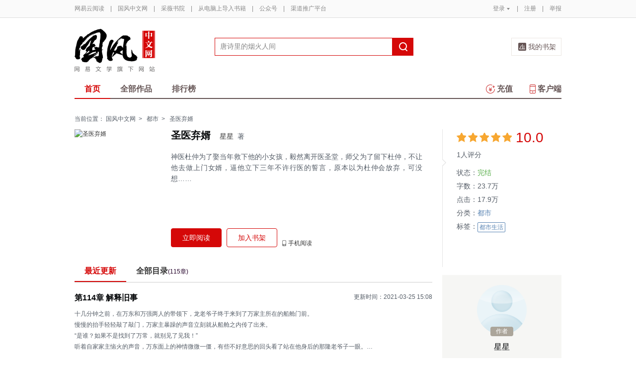

--- FILE ---
content_type: text/html;charset=UTF-8
request_url: https://caiwei.yuedu.163.com/source/50fd82e443c14a53a2eda9ad7409daaa_4
body_size: 13747
content:


<!--书籍详情-->

<!-- 最近更新 -->

<!-- 图书作者简介 -->

<!-- 书籍评论 -->
<!DOCTYPE html>
<html>
	<head>
		<meta http-equiv="content-type" content="text/html;charset=UTF-8"/>
		<meta http-equiv="X-UA-Compatible" content="IE=Edge" />
		<meta name="applicable-device" content="pc">
		<title>圣医弃婿-星星-电子书-在线阅读-国风中文网</title>
		<meta name="keywords" content="圣医弃婿，星星，都市，都市生活，"/>
		<meta property="qc:admins" content="13454603154561636375" />
		<meta name="description" content="圣医弃婿，&lt;p&gt;　神医杜仲为了娶当年救下他的小女孩，毅然离开医圣堂，师父为了留下杜仲，不让他去做上门女婿，逼他立下三年不许行医的誓言，原本以为杜仲会放弃，可没想……&lt;/p&gt;"/>
		<meta property="wb:webmaster" content="0e2d310a7690a84c" />
		<link rel="shortcut icon" href="//yuedust.yuedu.126.net/favicon.ico?a7500236" />
		<link rel="apple-touch-icon-precomposed" sizes="114x114" href="//yuedust.yuedu.126.net/images/apple-touch-icon-114x114-precomposed.png?cdd9208d">
		<link rel="apple-touch-icon-precomposed" sizes="72x72" href="//yuedust.yuedu.126.net/images/apple-touch-icon-72x72-precomposed.png?5d1cd236">
		<link rel="apple-touch-icon-precomposed" href="//yuedust.yuedu.126.net/images/apple-touch-icon-precomposed.png?0c3d0745">
<link type="text/css" rel="stylesheet" href="//yuedust.yuedu.126.net/js/gen/gen_db1d64e286ab2aed26fb9ef03344c65d.css?9cf01401" />
		<style>
			#m-login form[name=frmLogin]{
				display: none;
			}
		</style>
		<link type="text/css" rel="stylesheet" href="//yuedust.yuedu.126.net/js/gen/gen_db9bd6e4afe77b197186c60cb86999f9.css?4f4d559f" />

		<script type="text/javascript">
			var _gaq = _gaq || [];
			_gaq.push(['_setAccount', 'UA-25074971-1'],['_setLocalGifPath', '/UA-25074971-1/__utm.gif'],['_setLocalRemoteServerMode']);
			_gaq.push(['_addOrganic','baidu','word']);
			_gaq.push(['_addOrganic','soso','w']);
			_gaq.push(['_addOrganic','youdao','q']);
			_gaq.push(['_addOrganic','sogou','query']);
			_gaq.push(['_addOrganic','so.360.cn','q']);
			_gaq.push(['_trackPageview']);
			_gaq.push(['_trackPageLoadTime']);
			(function() {var ga = document.createElement('script'); ga.type = 'text/javascript'; ga.async = true;ga.src = 'https://wr.da.netease.com/ga.js';var s = document.getElementsByTagName('script')[0]; s.parentNode.insertBefore(ga, s);})();
		</script>

		<!-- 哈勃打点 -->
		<script type="text/javascript" src="https://easyreadfs.nosdn.127.net/qwb.8a30f2fd281743b4be11d6d8996154eb.js"></script>
		<script type="text/javascript">
			let NWLog = window.NWLogDistribution.HubLog;
    	hubLog  = new NWLog({
    	  userId: "",
    	  key: "MA-891C-BF35BECB05C1", // 根据当前开发的环境选择正确的appkey
    	  hbInitOptions: {
    	    truncateLength: 255,
    	    persistence: "localStorage",
    	    cross_subdomain_cookie: false,
    	  },
    	  k: "lofter",
    	  v: "6.15.0",
    	  env: "HB",
    	});
			window.hubbleLogYd = function () {
				var _arguements = Array.prototype.slice.apply(arguments)
				var evetId = _arguements[0]
				var props = {
					category: _arguements[1]
				}
				var regkey = /^[^\s:]+/
				var regValue = /^[^\s:]+:/
				for(var j = 2,len=_arguements.length; j < len; j++) {
					var _argument = _arguements[j]
					var keyMatch = _argument.match(regkey)
					if (keyMatch) {
						props[keyMatch[0]] = _argument.replace(regValue, '')
					}
				}
				console.log(props)
				hubLog.capture(evetId, props)
			}
		</script>

		<script>
			var defaultHeadUrl = 'https://yuedust.yuedu.126.net/images/txdefault.png?$IMG_V';
		</script>
		<!--[if lte IE 8]>
		  	<script src="//yuedust.yuedu.126.net/js/vendor/json2.js?1ea0789b"></script>
	    	<script src="//yuedust.yuedu.126.net/assets/js/es5/es5-shim-4.1.9.min.js?74a35b2f"></script>
			<script src="//yuedust.yuedu.126.net/assets/js/es5/es5-sham-4.1.9.min.js?6bbb6d8d"></script>
			<style>.ng-hide{display:none !important;}</style>
	    <![endif]-->
<script type="text/javascript" src="//yuedust.yuedu.126.net/js/gen/gen_8ed5e4ed3bae882339e2b745dfe253a8.js?6010fd50"></script>
		<style>
			.g-bdw{margin-bottom:40px;}
		</style>
	</head>

	<body id="page-163-com"  class="page-bookSource g-gf">
		<noscript><a href="#">请使用支持脚本的浏览器！</a></noscript>
    	<div style="display: none;"><input type="password" /></div>
		<div class="g-doc">
			<div id="J_FIXED" class="m-tipss" style="display:none;">
				<div id="J_TIPS" class="inner"></div>
			</div>

<div class="g-hdw">
	<div id="J_Header" class="g-hd male">
		<div class="m-topbar">
			<div class="inner f-cb"></div>
		</div>
		<div class="m-headertop">
			<div class="inner">
				<h1 class="m-logo-gf"><a href="/yc">
					<img src="//yuedust.yuedu.126.net/assets/images/logo-gf.png?66f3630b" alt="国风中文网" width="162" height="86">
				</a></h1>
				<div class="m-sch">
				</div>
				<div class="m-clouds">
					<a class="m-cloudsj" href="/shelf.do?operation=query_current" target="_blank">我的书架</a>
				</div>
			</div>
		</div>
		<div class="m-headerbottom">
			<div class="inner">
				<ul class="m-mianlist">
					<li><a class="crt" href="/yc" onclick="_gaq.push(['_trackEvent', 'navi', 'home']);">首页</a></li>
					<li><a class="" href="/yc/category" onclick="_gaq.push(['_trackEvent', 'navi', 'category']);">全部作品</a></li>
					<li><a class="" href="/rank" onclick="_gaq.push(['_trackEvent', 'navi', 'rank']);">排行榜</a></li>
					<li class="fr"><a href="/client" target="_blank" onclick="_gaq.push(['_trackEvent', 'navi', 'client']);"><b class="icon-download"></b>客户端</a></li>
					<li class="fr"><a class="" href="/recharge.do?operation=form" onclick="_gaq.push(['_trackEvent', 'navi', 'recharge']);"><b class="icon-recharge"></b>充值</a></li>
				</ul>
			</div>
		</div>
		
	</div>
	
</div>

    <div class="g-bdw g-bdw-1">
        <div class="g-bd-large g-bd f-cb">
    <div class="m-breadcrumbs">当前位置：
            <a href="/yc">国风中文网</a><span class="sep">&gt;</span>
                <a href="/yc/category/7">都市</a><span class="sep">&gt;</span>
    圣医弃婿
    </div>
        <div class="g-sd">
            <!-- 书籍状态 -->
    <div class="m-bookstatus">
        <i class="angle-r"></i><i class="angle-inner-r"></i>
        <div class="starlevel">
            <div class="f-star">
                        <span>&nbsp;</span>
                        <span>&nbsp;</span>
                        <span>&nbsp;</span>
                        <span>&nbsp;</span>
                        <span>&nbsp;</span>
            </div>
            <span class='score'>10.0</span>
            <span class="num">1人评分</span>
        </div>
        <table>
                <tr>
                    <td>状态：</td>
                    <td><span class="status">
                            完结
                    </span></td>
                </tr>
            <tr>
                <td>字数：</td><td>23.7万</td>
            </tr>
            <tr>
                <td>点击：</td><td>17.9万</td>
            </tr>
                <tr>
                    <td>分类：</td>
                    <td><a href="/yc/category/7">都市</a></td>
                </tr>
            <tr>
                <td valign="top">标签：</td>
                <td>
                    <div class="m-tags">
                            <a class='u-tag' href="/search.do?key=%E9%83%BD%E5%B8%82%E7%94%9F%E6%B4%BB&type=4" onclick="_gaq.push(['_trackEvent', 'booksource', 'tag','都市生活']);">都市生活</a>
                    </div>
                </td>
            </tr>
        </table>
    </div>
            <!-- 作者相关信息 -->
    <div class="m-author">
        <!-- 作者公告 -->
        <div class="m-intro">
                <a class="pointer" href="/sns/feed?uid=uErIsAMJY" target="_blank">
                    <img src="/images/tx.png" width="60" height="60" class="photo" alt="星星"/>
                    <span>作者</span>
                    <p class="name">星星</p>
                </a>
            <div class="info" >
                    作者忙于写作，虾米也没说
            </div>
        </div>
        <!-- 作者的其他书籍 -->
    </div>
            <!-- 本书粉丝榜 -->
    <div class="m-fans">
            <h4>本书粉丝榜<a href="/fansRecord.do?sourceUuid=50fd82e443c14a53a2eda9ad7409daaa_4">更多></a></h4>
            <div>
                <ul class="m-ranklist">
                        <li  ><p class="fold rank-top" style="display:block;">
                                <i class="num num-1">1</i>
                                <img src="/images/tx.png" width="17" height="17">
                                <span class="nickname">18809458***</span>
                                <span class="level level-1">见习</span>
                            </p>
                        </li>
                        <li class="ll" ><p class="fold rank-top" style="display:block;">
                                <i class="num num-2">2</i>
                                <img src="/images/tx.png" width="17" height="17">
                                <span class="nickname">张建辉</span>
                                <span class="level level-2">见习</span>
                            </p>
                        </li>
                </ul>
             </div>
    </div>
            <!-- 编辑推荐 -->
        <div class="m-booklist j-editorrecommend" style="display: none;">
            <h4>编辑推荐</h4>
            <div class="inner f-border" id="J_editorRmd"></div>
        </div>
        <div class="m-hotsell j-hotsell" style="display: none;">
            <h4><b class='icon-hot'></b>24小时热销
                    <a href="/yc/rank/sell/male#/day">更多&gt;</a>
            </h4>
            <div class="m-ranklist" id="J_rankHotSell">
            </div>
        </div>
        <input type="hidden" name="gender" value="1"/>
<!--         <div class="m-booklist j-weekrecommend">
            <h4>本周强推</h4>
            <div class="inner f-border"></div>
</div> -->
        </div>
        <div class="g-mn">
            <!-- 书籍信息 -->
        <div class="m-bookdetail" id="identify" data-uuid="50fd82e443c14a53a2eda9ad7409daaa_4" data-partner=4043562630953 >
            <a href="javascript:;" class="cover">
                <img src="https://easyreadfs.nosdn.127.net/Y19ZnmIIx4Nv3VUSjt7TdQ==/8796093024911812487" width="172" height="237" alt="圣医弃婿"/>
            </a>
            <div class="f-fl" style="width:506px;">
                <h3 title="圣医弃婿"><em>圣医弃婿</em>
                    <span><a href="/search.do?operation=exact&kind=author&type=4&word=%E6%98%9F%E6%98%9F">星星</a>&nbsp;&nbsp;著</span>
                    <!-- 责编花名显示 -->
                </h3>
                <div class="description j-desc">
                        神医杜仲为了娶当年救下他的小女孩，毅然离开医圣堂，师父为了留下杜仲，不让他去做上门女婿，逼他立下三年不许行医的誓言，原本以为杜仲会放弃，可没想……
                    <a class="btn btn-unfold j-desc-unfold" href="javascript:;"><b></b><em>[展开]</em></a>
                    <a class="btn btn-fold j-desc-fold" href="javascript:;"><b></b><em>[收起]</em></a>
                </div>
                <div class="ops" id="J_ops">
                        <a href="/book_reader/50fd82e443c14a53a2eda9ad7409daaa_4" class="btn btn-main-fill" id="J_readNow" target="_blank" onclick="_gaq.push(['_trackEvent', 'booksource', 'read']);">立即阅读</a>
                             <a href="javascript:;" class="btn btn-main-stroke j-addSub" id="J_addSub" data-id="50fd82e443c14a53a2eda9ad7409daaa_4" data-imgsrc="https://easyreadfs.nosdn.127.net/Y19ZnmIIx4Nv3VUSjt7TdQ==/8796093024911812487" onclick="_gaq.push(['_trackEvent', 'booksource', 'add2bookrack']);">加入书架</a>
                    
                    
                    <a href="javascript:;" class="op phone" onmouseover="_gaq.push(['_trackEvent', 'booksource', '  mobileread']); ">手机阅读
                        <div class="QR">
                            <em></em>
                            <img src="https://yuedust.yuedu.126.net/assets/images/bookSource/QR_bsrc.png"/>
                            <p>扫一扫下载客户端</p>
                        </div>
                    </a>
                </div>
            </div>
        </div>
            <!--原创的最近更新-->
    <div class="m-chapter" id="J_chapter">
        <ul class="tabs">
            <li class="crt" style="display:block;">最近更新</li>
            <li style="display:block;"><a href="/newBookReader.do?operation=catalog&sourceUuid=50fd82e443c14a53a2eda9ad7409daaa_4" target="_blank">全部目录<span>(115章)</span></a></li>
        </ul>
        <div class="contents">
            <div class="tab-item crt">
                <a href="/book_reader/50fd82e443c14a53a2eda9ad7409daaa_4/657d08cbb8ec4c9a8ecd5bfb7c7c7643_4" onclick="_gaq.push(['_trackEvent', 'booksource', 'latest']);" target="_blank" class="m-newupdate">
                    <h4>第114章 解释旧事</h4>
                </a>
                <span class="updatetime">更新时间：2021-03-25 15:08</span>
                <a href="/book_reader/50fd82e443c14a53a2eda9ad7409daaa_4/657d08cbb8ec4c9a8ecd5bfb7c7c7643_4" onclick="_gaq.push(['_trackEvent', 'booksource', 'latest']);" target="_blank" class="m-newupdate">
                    <p id='J_latestUpdate'></p>
                </a>
            </div>
            <div class="tab-item">
                 <p>目录</p>
            </div>
        </div>
    </div>
    <!-- <input type="hidden" name="articleId" value="657d08cbb8ec4c9a8ecd5bfb7c7c7643_4"/> -->
    <input type="hidden" name="articleContent" value="&lt;div&gt;&lt;div class=&quot;g-book&quot;&gt;
 &lt;div class=&quot;m-mb&quot;&gt;
  &lt;div class=&quot;m-content&quot;&gt;
   &lt;h1&gt;&lt;span&gt;第114章 解释旧事&lt;/span&gt;&lt;/h1&gt;
   &lt;p&gt;十几分钟之前，在万东和万强两人的带领下，龙老爷子终于来到了万家主所在的船舱门前。&lt;/p&gt;
   &lt;p&gt;慢慢的抬手轻轻敲了敲门，万家主暴躁的声音立刻就从船舱之内传了出来。&lt;/p&gt;
   &lt;p&gt;“是谁？如果不是找到了万常，就别见了见我！”&lt;/p&gt;
   &lt;p&gt;听着自家家主恼火的声音，万东面上的神情微微一僵，有些不好意思的回头看了站在他身后的那隆老爷子一眼。&lt;/p&gt;
   &lt;p&gt;隆老爷子则是默默的摇了摇头示意他没事，随后干脆上前一步，抬手轻轻拍了拍门，紧接着开口说道。&lt;/p&gt;
   &lt;p&gt;“老万，是我。”&lt;/p&gt;
   &lt;p&gt;他的这道声音乍一响起，那房间之内竟是并没有第一"/>
    <script type="text/javascript" src="//yuedust.yuedu.126.net/js/reader/sea-modules/seajs/seajs/2.0.0/sea.js?7223a226"></script>
    <script type="text/javascript" src="//yuedust.yuedu.126.net/js/reader/book/modules/bitcake.js?86be192e"></script>
           <!-- 月票、打赏、章节赠送 -->
<!--月票、打赏、章节赠送-->
    <div class="m-fee" style="display:none;" id="tipAnchor">
        <ul class="tabs f-cb" id="J_tabs" >
            <li class="first">打赏</li>
            <li>月票</li>
            <li style="display:block">章节赠送</li>
            <span class="crt-line"></span>
        </ul>
        <ul class="contents">
            <li class="tip J_content">
                <div class="detail">
                </div>
                <div id="J_TipWrap" class="tip-selector">
                </div>
            </li>
            <li class="monthticket J_content">
                <div class="detail">
                </div>
                <div class="ops">
                    <a href="javascript:;" class="btn" id="J_QueryYP" onclick="_gaq.push(['_trackEvent', 'booksource', 'vote','buttom']);">投月票></a>
                    <div id="J_textYP" class="textimg">
                    </div>
                </div>
            </li>
            <li class="chapter J_content" id="yd-book-detail-present-view">
                <div id="j-presents" class="detail" uuid="50fd82e443c14a53a2eda9ad7409daaa_4">
                </div>
                <div class="ops">
                    <a href="javascript:;" class="btn" onclick="showGiveDialog()">我要赠送&gt;</a>
                    <a href="/articlePresentDetailList.do?currentPage=1&format=list&orderBy=0&sourceUuid=50fd82e443c14a53a2eda9ad7409daaa_4" target="_blank" class="more">全部赠送记录&gt;</a>
                </div>
            </li>
        </ul>
    </div>
            <!--目录-->
    <script type="text/template" id="j-template-directory-bookdetail">
        <% if(catalog.length){ %>
            <ul class="f-cb<% if(book.showMore){ %> more<% } if(book.createBy != 1) { %> book<% } %>">
            <% if(book.maxLevel > 1){ %>
                <% for(var i = 0, length = catalog.length; i < length; i++){ %>
                    <% if(!!catalog[i].grade && catalog[i].grade != book.maxLevel) { %>
                        <% if(book.maxLevel == 2) {%>
                            <li class="title-1<% if(catalog[i].needPay && !catalog[i].paid){ %> vip<% } if(catalog[i].oddFlag) { %> odd<% } else { %> even<% } %>">
                            <a href="/book_reader/<%= book.sourceUuid %>/<%= catalog[i].uuid %>" target="_blank" title="<%= catalog[i].title %>" onclick="_gaq.push(['_trackEvent', 'booksource', 'category', 'list']);"><span><%= catalog[i].title %></span></a>
                            <span class="sep<% if(catalog[i].needPay && !catalog[i].paid){ %> lock<% } %>"></span>
                            </li>
                        <%}else{%>
                            <%if(catalog[i].grade == 1){%>
                                <li class="title-1<% if(catalog[i].needPay && !catalog[i].paid){ %> vip<% } if(catalog[i].oddFlag) { %> odd<% } else { %> even<% } %>">
                                <a href="/book_reader/<%= book.sourceUuid %>/<%= catalog[i].uuid %>" target="_blank" title="<%= catalog[i].title %>" onclick="_gaq.push(['_trackEvent', 'booksource', 'category', 'list']);"><span><%= catalog[i].title %></span></a>
                                <span class="sep<% if(catalog[i].needPay && !catalog[i].paid){ %> lock<% } %>"></span>
                                </li>
                            <%}else{%>
                                <li class="title-2<% if(catalog[i].needPay && !catalog[i].paid){ %> vip<% } if(catalog[i].oddFlag) { %> odd<% } else { %> even<% } %>">
                                <a href="/book_reader/<%= book.sourceUuid %>/<%= catalog[i].uuid %>" target="_blank" title="<%= catalog[i].title %>" onclick="_gaq.push(['_trackEvent', 'booksource', 'category', 'list']);"><span><%= catalog[i].title %></span></a>
                                <span class="sep<% if(catalog[i].needPay && !catalog[i].paid){ %> lock<% } %>"></span>
                                </li>
                            <% } %>
                        <% } %>
                    <% } else { %>
                        <li class="item<% if(catalog[i].needPay && !catalog[i].paid){ %> vip<% } if(catalog[i].lastItem){ %> last<% } if(catalog[i].oddFlag) { %> odd<% } else { %> even<% } %>">
                            <% if(catalog[i].emptyFlag != true) { %>
                                <a href="/book_reader/<%= book.sourceUuid %>/<%= catalog[i].uuid %>" target="_blank" title="<%= catalog[i].title %>" onclick="_gaq.push(['_trackEvent', 'booksource', 'category', 'list']);">
                                    <span class="title-2"><%= catalog[i].title %></span>
                                    <span class="sep<% if(catalog[i].needPay && !catalog[i].paid){ %> lock<% } %>"></span>
                                    <%if(book.createBy == 1) { %>
                                        <span class="time"></i><%= catalog[i].publishTime %></span>
                                    <% } %>
                                </a>
                            <% } %>
                        </li>
                    <% } %>
                <% } %>
            <% } else { %>
                <% for(var i = 0, length = catalog.length; i < length; i++){ %>
                    <li class="item<% if(catalog[i].needPay && !catalog[i].paid){ %> vip<% } if((i+1) % 2 == 0){ %> last<% } if(catalog[i].oddFlag) { %> odd<% } else { %> even<% } %>">
                    <% if(catalog[i].emptyFlag != true) { %>
                        <% if(book.bookType == 1) { %>
                            <a href="/book_reader/<%= book.sourceUuid %>/<%= i %>" target="_blank" title="第<%= i %>页" onclick="_gaq.push(['_trackEvent', 'booksource', 'category', 'list']);">
                            <span class="title-2">第<%= i %>页</span>
                            <span class="sep<% if(catalog[i].needPay && !catalog[i].paid){ %> lock<% } %>"></span>
                            </a>
                        <% } else { %>
                            <a href="/book_reader/<%= book.sourceUuid %>/<%= catalog[i].uuid %>" target="_blank" title="<%= catalog[i].title %>" onclick="_gaq.push(['_trackEvent', 'booksource', 'category', 'list']);">
                            <span class="title-2"><%= catalog[i].title %></span>
                            <span class="sep<% if(catalog[i].needPay && !catalog[i].paid){ %> lock<% } %>"></span>
                            <span class="time"></i><%= catalog[i].publishTime %></span>
                            </a>
                        <% } %>
                    <% } %>
                    </li>
                <% } %>
            <% } %>
        </ul>
        <% if(book.showMore) { %>
                <a <% if (book.createBy == 1) { %>href="/newBookReader.do?operation=catalog&sourceUuid=<%= book.sourceUuid %>" target="_blank" <% } %> class="morebtn<% if (book.createBy != 1) { %> j-showmore<% } %>" onclick="_gaq.push(['_trackEvent', 'booksource', 'category', 'all']);">更多目录<i class="arrow<% if (book.createBy == 1) { %> arrow-left<% } else { %> arrow-down<% } %>">&gt;</i>
            </a><% } %>
        <% }else{ %>
            <div class="empty">
            <img src="//yuedust.yuedu.126.net/assets/images/bookSource/empty.png?644fcb25" />
            <p>暂无目录</p>
            </div>
        <% } %>
    </script>
<script type="text/javascript" src="//yuedust.yuedu.126.net/js/gen/gen_b30d4803296375e05e7f145dfc781000.js?19d99155"></script>
    <script type="text/javascript">
        directoryConfig = {
            wrap:     '.j-directory-wrap',
            type:     'directoryBookdetail',
            module:     'yc', // yc / book
            maxLine:    15,
            maxRow:     2,
            templateId: 'j-template-directory-bookdetail',
            getDataUrl: '/newBookReader.do?operation=info&sourceUuid=50fd82e443c14a53a2eda9ad7409daaa_4&catalogOnly=true' // 多级目录效果 （单级目录效果:directory2.json）
        }
        new Directory(directoryConfig);
    </script>
            <!--图书的作者简介-->
            <!--评论-->
    <div id="J_CommentSection" class="m-detail-comments">
        <h3>评论<span>0</span></h3>
        <div class='comment_none'></div>
        <p class='comment_text_none'>扫码下载网易云阅读</p>
    </div>
        </div>
        </div>
    </div>

    <!-- 打赏、月票、章节赠送相关浮层 -->
    <div id="J_LayerTip" class="tip-layer" style="display: none;">
    </div>
    <div id="J_LayerYP" class="m-newlayer m-newlayer-yp" style="display:none;">
        <h2><span>投月票</span><a href="javascript:;" class="close-btn j-close"></a></h2>
        <div class="inner">
            <form id="J_FormYP">
                <input type="hidden" name="amount"/>
                <div class="m-tipticket">
                    <div class="part">
                        <span class="label">投票</span>
                        <div class="ssec ssec-h1" id="J_ssec_YP">
                            <ul class="f-cb">
                                <li data-num="1"><span>1张</span></li>
                                <li data-num="2"><span>2张</span></li>
                                <li data-num="3"><span>3张</span></li>
                                <li data-num="4"><span>4张</span></li>
                                <li data-num=""><span>全部（6张)</span></li>
                                <li class="other J_other"><span>其他数量</span></li>
                            </ul>
                            <div class="warning J_tip1"><em class="word"></em>输入正整数</div>
                            <div class="warning J_tip2"><em class="cash"></em>呜~月票不足<a class="getmore" id="J_ChargeLinkDS" href="/help/ticket" target="_blank">如何获得月票></a></div>
                            <div class="warning J_tip4"><em class="cash"></em>呜~你还没有月票<a class="getmore" id="J_ChargeLinkDS" href="/help" target="_blank">如何获得月票></a></div>
                        </div>
                    </div>
                    <div class="part">
                        <span class="label">祝词</span>
                        <div class="ssec ssec-h2">
                            <textarea id="J_textarea_YP" name="message"></textarea>
                            <div class="warning J_tip3 animated"><em class="word"></em>超过<span></span>个字</div>
                        </div>
                    </div>
                    <div class="part">
                        <span class="label" >余票</span>
                        <div class="ssec ssec-h3">
                            <span class="j-rddbYP"></span>张
                        </div>
                    </div>
                    <div class="button-yp f-cb">
                        <a  id="J_YPGo" href="javascript:;" class="ok disabled">确定</a>
                        <a class="cc j-close" href="javascript:;">取消</a>
                    </div>
                </div>
            </form>
        </div>
    </div>
    <div id="J_ConfirmAgainYP" class="m-newlayer m-newlayer-yp" style="display:none;">
        <h2><span>投月票</span><a href="javascript:;" class="close-btn j-close"></a></h2>
        <div class="inner">
            <div class="content">
                <p>确定<em id="J_ConfirmNumYP"></em>张月票投给本书？</p>
                <div class="button-yp right f-cb">
                    <a id="J_YPGoPay" class="ok" href="javascript:;">确定</a>
                    <a class="cc j-close" href="javascript:;">取消</a>
                </div>
            </div>
        </div>
    </div>
    <div id="J_Tips" class="m-newlayer m-newlayer-yp ah-dialog" style="display:none;">
        <h2><span>提示</span><a href="javascript:;" class="close-btn j-close"></a></h2>
        <div class="inner">
            <div class="content">
            </div>
        </div>
    </div>
<script type="text/javascript" src="//yuedust.yuedu.126.net/js/gen/gen_3de070a5576814e3260725275f84202e.js?d24cb40f"></script>
    <script type="text/javascript">
        initTip({selector: '#J_TipWrap', isLayer: false, refresh: true});
    </script>
    <!-- 推荐模板 -->
    <script id="tmpl-recommand" type="text/template">
        <ul>
            <%for (var i=0;i<posts.length;i++) {%>
            <li class="f-cb">
                <a href="<%= posts[i].sourceUrl %>" target="_blank" class="cover" onclick="_gaq.push(['_trackEvent', 'booksource', 'recomment','<%= posts[i].sourceUrl %>']);">
                    <img src="<%= posts[i].bookDefaultImg %>?imageView&quality=90&thumbnail=84x0" srcset="<%= posts[i].bookDefaultImg %>?imageView&quality=90&thumbnail=168x0 2x" alt="<%= posts[i].title %>" width="84" height="114" />
                </a>
                <div class="f-fl" style="width:105px">
                    <p><a href="<%= posts[i].sourceUrl %>" title="<%= posts[i].title %>" target="_blank" class="name" onclick="_gaq.push(['_trackEvent', 'booksource', 'recomment','<%= posts[i].sourceUrl %>']);"><%= posts[i].title %></a></p>
                    <p><a href="/search.do?operation=exact&kind=author&type=4&word=<%= posts[i].author %>" class="category"><%= posts[i].author %></a>
                    </p>
                    <p class="description"><%= posts[i].description %></p>
                </div>
            </li>
            <% } %>
        </ul>
    </script>
    <script id="tmpl-hotsell" type="text/template">
        <ul>
            <%for (var i=0, len=list.length; i < len; i++) {%>
                <%if(i == 0) {%>
                    <li>
                      <div class="unfold-s">
                        <a href="<%= list[i].url %>" title="<%= list[i].title %>">
                          <div class="intro">
                              <i class="num num-1">NO.1</i>
                              <h3><%= list[i].title %></h3>
                              <span class="color-hot">销量冠军</span>
                              <p><%= list[i].author %></p>
                          </div>
                          <img src="<%= list[i].iconUrl %>" alt="<%= list[i].title %>">
                        </a>
                      </div>
                    </li>
                <%} else {%>
                    <li><p class="fold" style="display:block;"><a href="<%= list[i].url %>" title="<%= list[i].title %>"><i class="num num-<%= i + 1 %>"><%= i + 1 %></i><%= list[i].title %></a></p></li>
                <%}%>
            <% } %>
        </ul>
    </script>
    <!-- ticket.js 月票/赠送JS最后加载 -->
<script type="text/javascript" src="//yuedust.yuedu.126.net/js/gen/gen_c4219aabba51d756201ce8b7e8e50936.js?db604008"></script>
    <script src="//yuedust.yuedu.126.net/assets/js/bookSource/present.min.js?19298437"></script>
    <script src="/js/components/angular/angular.js?JS_V"></script>
    <script src="/js/components/angular/angular-route.js?JS_V"></script>
    <script type="text/javascript" src="/js/components/ah/workflow.js?JS_V"></script>
    <script type="text/javascript" src="/js/components/ah/util.js?JS_V"></script>
    <script type="text/javascript" src="/js/components/ah/tmpl.js?JS_V"></script>
    <script type="text/javascript" src="/js/components/bootstrap/js/bootstrap-dialog.js?JS_V"></script>
    <script type="text/javascript" src="/js/components/bootstrap/js/bootstrap-dialog-wrap.js?JS_V"></script>
    <script type="text/javascript" src="/js/app/components/present-dialog/present-dialog.js?JS_V"></script>
    <script type="text/javascript" src="/js/app/book/book-detail/book-detail_controller.js?JS_V"></script>
    <script type="text/javascript" src="/js/app/book/book-detail/book-detail_service.js?JS_V"></script>
    <script>
        /*点击我要赠送button触发*/
        window.showGiveDialog = function() {
            if (!G_USER.isLogin) return login163();

            $('body').scrollTop(0);
            dialog = new app.dialog.Present({
                tabName: 'present',
                sourceUuid: '50fd82e443c14a53a2eda9ad7409daaa_4'
            }).$show();

        };
        /*打开赠送浮层(present.js里调用)*/
        window.openPresentLayer = function(h){
            $('#J_Tips').find('.content').html(h);
            YD.openLayer('#J_Tips');
        }
    </script>
<script type="text/javascript" src="//yuedust.yuedu.126.net/js/gen/gen_d559604b6c10eec7f74685585fce833e.js?51c3d848"></script>


<div class="g-ftw">
    <div class="g-ft" class="f-cb">
        <div class="m-foot">
            <p class="link">
                <a href="http://www.163.com" target="_blank">网易首页</a>
                <span class="sep">|</span>
                <a href="http://gb.corp.163.com/gb/about/overview.html" target="_blank">公司简介</a>
                <span class="sep">|</span>
                <a href="http://help.163.com/" target="_blank">客户服务</a>
                <span class="sep">|</span>
                <a href="http://corp.163.com/gb/legal/legal.html" target="_blank">相关法律</a>
                <span class="sep">|</span>
                <a href="http://sitemap.163.com/" target="_blank">网站导航</a>
                <span class="sep">|</span>
                <a id="J_Service" href="javascript:void(0);">客服电话</a>
                <span class="sep">|</span>
                <a href="/help" target="_blank">帮助中心</a>
                <span class="sep">|</span>
                            </p>
        </div>
        <div class="m-right">
            <p>
                网易公司版权所有 &#169;1997-<span id="j-year">2017</span>
                &nbsp;&nbsp;网络出版服务许可证（总）网出证（粤）字第030号  &nbsp;&nbsp;信息网络传播视听节目许可证号1908260  &nbsp;&nbsp;增值电信业务经营许可证 粤B2-20090191
            </p>
        </div>
        <p style='text-align: center;font-size: 16px;margin-top: 10px;'>
            <a style='color: #888' href="http://beian.miit.gov.cn/">工业和信息化部备案管理系统网站</a>
        </p>
        <div class="m-share f-cb">
            <label>分享到：</label>
            <div class="share">
                <a href="javascript:;" class="s2 j-wxwx" data-type="xo">微信</a>
            </div>
            <div class="share">
                <a href="javascript:;" class="s4 j-yxyx" data-type="xo">易信</a>
            </div>
            <div class="share">
                <a id="_share_b_tsina" href="javascript:(function(){window.open('http://v.t.sina.com.cn/share/share.php?appkey=1560988037&url='+encodeURIComponent('https://yuedu.163.com/')+'&title='+encodeURIComponent('网易云阅读内容丰富、操作便捷，适合作为平时阅读、充电的软件工具，推荐大家都来下载！')+'&pic='+encodeURIComponent('https://yuedust.yuedu.126.net/images/weibo_v3.jpg?2_20120731162723'),'_blank');})()" class="s1">微博</a>
            </div>
            <div class="share">
                <a href="javascript:(function(){window.open('http://sns.qzone.qq.com/cgi-bin/qzshare/cgi_qzshare_onekey?site='+encodeURIComponent('网易云阅读官方网站')+'&url='+encodeURIComponent('https://yuedu.163.com/')+'&title='+encodeURIComponent('网易云阅读--随时随地，品质阅读')+'&pics='+encodeURIComponent('https://yuedust.yuedu.126.net/images/weibo_v3.jpg?3_20131202100833')+'&summary='+encodeURIComponent('网易云阅读内容丰富、操作便捷，适合作为平时阅读、充电的软件工具，推荐大家都来下载！'),'_blank');})()" class="s3">QQ空间</a>
            </div>
        </div>
    </div>
</div>
<div class="m-pop-qr ma" id="J_WXM" style="display:none;">
    <a class="close" href="javascript:;"></a>
</div>
<div class="m-pop-qr ma2" id="J_YXM" style="display:none;">
    <a class="close" href="javascript:;"></a>
</div>
<div class="m-pop-qr ma3" id="J_WBM" style="display:none;">
    <a class="close" href="javascript:;"></a>
</div>
<div id="J_ServiceNum" class="m-layer m-layer-5" style="display:none;">
    <div class="inner">
        <div class="up">
            <a href="javascript:void(0);"></a>
        </div>
        <div class="down">
            <p>
                购买书籍后无法阅读等问题<br/>
            </p>
            <p>可拨打：0571-89853801</p>
        </div>
    </div>
</div>
<script type="text/javascript">
    document.getElementById('j-year').innerText = new Date().getFullYear();
</script>
			
			<div id="J_rightsidebar"></div>

			<!--[if IE 6]>
			<script type="text/javascript" src="//yuedust.yuedu.126.net/js/pngfix.js?849d7004"></script>
			<![endif]-->
<script type="text/javascript" src="//yuedust.yuedu.126.net/js/gen/gen_e7cd1b5996feb5f3daa6abd18c3dd7a3.js?975cd377"></script>
				<script type="text/javascript">
					new SearchWidget();
				</script>
			<script>
				// YD.initZoom();
				// logInfo.init();
				// YD.Header.toggleFixHeader();
				// YD.Header.toggleMoreHeaderMenu();
			</script>
			<script>
				var G_USER = (function getLoginInfo(){
				var e = {
		          isLogin: !1,
		          userId: null
		      },
		      t=$.cookie("P_INFO"),
		      n=$.cookie("S_INFO");
		      if(t){
		        t=t.split("|"),
		        e.userId=t[0];
		        if(t[2]==1||t[2]==0&&n)
		          e.isLogin=!0
		      }
		      return e;
		    })();
		    </script>

		</div>

		<div id="login-layer" class="m-login-layer m-login-layer-wy" style="display: none;">
		    <div class="lytt yy"><a class="lyclose j-close" style="display:block;">关闭</a>
		        <h4>网易邮箱登录</h4></div>
		    <div class="content">
		        <div class="m-loginwrap">
		        	<div class="m-loginwrap__main">
		        		<div class="m-login" id="login-container" style="width: 300px;">
		        		    
		        		</div>
		        	</div>
		            <div class="m-loginswitch">
		                <h6>其他帐号登录：</h6>
		                <ul>
		                    <li class="sj"><a><span class="login-icon"></span><div>手机号</div></a></li>
		                    <li class="xl xllogin"><a><span class="login-icon"></span><div>新浪微博</div></a></li>
		                    <li class="wx wxlogin"><a><span class="login-icon"></span><div>微信</div></a></li>
		                </ul>
		            </div>
		        </div>
		    </div>
		</div>

		<div id="eroTip" style="display:none;" class="m-layer m-layer-3">
			<div class="lytt yy"><h4></h4><a href="#" class="lyclose j-close">关闭</a></div>
			<div class="lyct">
				<div class="m-actip">
					<h3></h3>
					<a href="#" class="btn j-close">我知道了</a>
				</div>
			</div>
			<div class="lybt">
				<button class="j-close">我知道了</button>
			</div>
		</div>
		<div id="openFirst" class="m-open m-open-1 f-dn">
			<div class="inner">
			<h4>Hi，，</h4>
			<div class="tx"><img src="//yuedust.yuedu.126.net/images/txdefault.png?9b117455" /></div>
			<p class="id"></p>
			<a class="ok closeit_first_login"></a>
			<a class="clbtn closeit_first_login"></a>

			</div>
		</div>
		<div id="layer4" class="m-newlayer m-newlayer-s3" style="display:none;">
			<h2><span>订阅成功</span><a class="lyclose" href="javascript:void(0)"></a></h2>
			<div class="inner">
				<div class="m-addyuan">
					<div class="m-inf">
						<div class="w-img">
							<img src="https://easyreadfs.nosdn.127.net/L7UMtMO6H4adgKkFh4SroQ==/3942338523811683680" alt="">
							<div class="tick"></div>
						</div>
						<div class="txt">
							<h4></h4>
							<div class="w-star w-star1"></div>
							<br>
							<div class="has"><span></span>人订阅</div>
						</div>
					</div>
					<div class="fromto"></div>
					<div class="pmsg">
						<p class="acn"></p>
					</div>
					<p class="tip">在客户端“资讯”首页刷新后,即可阅读此内容。</p>
					<div class="button">
						<a class="ok lyclose" href="javascript:;">我知道了</a>
					</div>
				</div>
			</div>
		</div>

		<div id="J_Success" class="m-newlayer m-booklayer-2 m-newlayer-s3" style="display:none;">
		    <h2><span>放入书架</span><a class="lyclose j-close" href="javascript:void(0)"></a></h2>
		    <div class="inner">
		        <div class="m-addyuan">
					<div class="m-bookele m-bookele-1" style="float:left;">
						<div class="w-bimg w-bimg-m f-db2">
							<a href="#"><img src="https://yuedust.yuedu.126.net/images/bookDefaultIcon.png?$IMG_V" alt=""></a>
							<span class="tick"></span>
						</div>
						<div class="t-info">
							<h3></h3>
							<div class="w-star w-star1"></div>
							<p></p>
						</div>
					</div>

					<div class="fromto"></div>
					<div class="pmsg">
						<p class="acn"></p>
					</div>
					<p class="tip">在客户端“书籍”首页刷新后，即可阅读此书籍。</p>
					<div class="button">
						<a class="ok lyclose" href="javascript:;">我知道了</a>
					</div>
		        </div>
		    </div>
		</div>

		<div id="layer7" style="display:none;" class="m-layer m-layer-2">
		    <div class="lytt yy"><h4>订阅成功</h4><a href="#" class="lyclose j-close">关闭</a></div>
		    <div class="lyct">
		        <div class="m-steps">
					<p>还差两步，你就能在客户端上阅读此内容。</p>
					<div class="illus"></div>
					<div class="bt">
						<button class="j-close" type="button">知道了</button>
					</div>
		        </div>
		    </div>
		    <div class="lybt">
		        <button class="j-close">我知道了</button>
		    </div>
		</div>
		<div id="infoTip" style="display:none;" class="m-layer m-layer-2 m-layer-4">
		    <div class="lytt yy"><h4>提示</h4><a href="#" class="lyclose j-close">关闭</a></div>
		    <div class="lyct">
		        <div class="m-removeyuan">
					<h3 style="line-height:26px;height:71px;"></h3>
					<div class="bt">
						<button class="j-close">知道了</button>
					</div>
		        </div>
		    </div>
		    <div class="lybt">
		        <button class="j-close">我知道了</button>
		    </div>
		</div>
		<div id="sucTip" style="display:none;" class="m-layer m-layer-3">
		    <div class="lytt yy"><h4></h4><a href="#" class="lyclose j-close">关闭</a></div>
		    <div class="lyct">
		        <div class="m-actip m-actip-1">
		            <h3>排序保存成功！</h3>
					<a href="#" class="btn j-close">我知道了</a>
		        </div>
		    </div>
		    <div class="lybt">
		        <button class="j-close">我知道了</button>
		    </div>
		</div>
		<div id="J_IntroS1" class="m-newintro m-newintro-1" style="display:none;">
			<div class="inner">
				<a class="close-s" href="javascript:;"></a>
				<a class="next" href="javascript:;"></a>
			</div>
		</div>
		<div id="J_IntroS2" class="m-newintro m-newintro-2" style="display:none;">
			<div class="inner">
				<a class="close-s" href="javascript:;"></a>
				<a class="close-s close-ss" href="javascript:;"></a>
			</div>
		</div>
		<div id="blacklistcmtTip" class="m-newlayer m-newlayer-s2" style="display:none;">
			<h2><span>提示</span><a href="javascript:void(0)" class="j-close"></a></h2>
			<div class="inner">
				<div class="content">
					<p>您的帐号因发表不适宜的言论，评论已被禁止。</p>
					<p>如有任何问题请邮件至reader@188.com反馈给我们。谢谢~</p>
					<div class="f-cb">
						<a class="j-close btn-cmt btn-primary-cmt">确定</a>
					</div>
				</div>
			</div>
		</div>
		<input id="J_IFIE6" type="hidden" value="no"/>
		<div class="m-mask f-dn"></div>
		<script type="text/javascript">
			jQuery(function() {

				jQuery('.w-ding, .w-ding-has').live('click', function() {
					var jq = jQuery(this);
					var jqNum = jq.parent().parent().find('.has span');
					onSubOrUnsubSource(jq, jqNum, null, 'w-ding-has');
				});

				jQuery('.w-ding, .w-ding-has, .o1, .o3').bind('mouseover', function() {
					var jq = jQuery(this);
					if (jq.hasClass('w-ding-has') || jq.hasClass('o3')) {
						jq.text('取消订阅');
					}
				}).bind('mouseout', function() {
					var jq = jQuery(this);
					if (jq.hasClass('w-ding-has') || jq.hasClass('o3')) {
						jq.text('已经订阅');
					}
				});

				jQuery('.m_bksub').live('click', function() {
					var jq = jQuery(this);
					subscribeBook(jq, 's1', 's2');
				});

				jQuery('.m-share .share a, #get-yd').bind('click', function() {
					if (this.id) {
						logRequest(this.id);
					}
				});

				var hideLog = function(){
					$('#J_tb .options .ll').hide();
					$('#J_tb .options').css({'height':'auto'})
				};
			});
		</script>
	</body>
</html>


--- FILE ---
content_type: application/x-javascript
request_url: https://yuedust.yuedu.126.net/js/gen/gen_c4219aabba51d756201ce8b7e8e50936.js?db604008
body_size: 2992
content:
/*
* @Author: hzwushuoshuo
* @Date:   2017-02-07 16:22:41
* @Last Modified by:   hzwushuoshuo
* @Last Modified time: 2017-03-20 16:43:44
 * 编辑推荐榜单、24小时热销榜单
 * @return {[type]} [description]
 */

function ranklistManager() {
    this.gender = $('input[name=gender]').val() * 1;
    this.init();
}

ranklistManager.prototype.init = function() {
    this.renderEditorRmd();
    this.renderHotSell();
}

ranklistManager.prototype.renderEditorRmd = function() {
    var editorRecommendUrl = '/special/002163ED/editorrecommend_yc.js';
    if(this.gender == 2) {
        editorRecommendUrl = '/special/002163ED/editorrecommend_ycmm.js';
    }
    $.ajax({
        url : editorRecommendUrl,
        dataType : 'json',
        success : function(result){
            if(result.resultCode === 0 && result.posts.length){
                result.posts = result.posts.splice(0, 3);
                $("#J_editorRmd").html(template("tmpl-recommand", result));
                $('.j-editorrecommend').show();
            }
        }
    })
}

ranklistManager.prototype.renderHotSell = function() {
    var hotsellUrl = '/bookRankInterface.do?from=original&sortType=daySell&gender=male';
    if(this.gender == 2) {
        hotsellUrl = '/bookRankInterface.do?from=original&sortType=daySell&gender=female';
    }
    $.ajax({
        url : hotsellUrl,
        dataType : 'json',
        success : function(result){
            if(result.resultCode === 0 && result.list.length){
                $("#J_rankHotSell").html(template("tmpl-hotsell", result));
                $('.j-hotsell').show();
            }
        }
    })
}
/*var weekRecommendUrl = <#if dbBookSource.gender == 2>'/special/002163ED/weekrecommend_ycmm.js'<#else>'/special/002163ED/weekrecommend_yc.js'</#if>;
$.ajax({
    url : weekRecommendUrl,
    dataType : 'json',
    success : function(result){
        if(result.resultCode === 0 && result.posts.length){
            $(".j-weekrecommend .inner").html(template("tmpl-weekrecommand", result));
        }
    }
})*/
new ranklistManager();;//原创打赏,月票
(function(){
  var id=$('#identify').data('uuid');
  /*错误标志
    errorflag[0]：输入大于10的整数/输入正整数
    errorflag[1]：月票不足/未选择
    errorflag[2]：祝词字数
    errorflag[3]：没有月票
  */
  var errorflag = [1,0,1,1],
      YPBalance;

  var toggleBtn = function(type,err){
    if(errorflag.toString()==[1,1,1,1].toString()){
      $('#J_'+type+'Go').removeClass('disabled');
    }else{
      $('#J_'+type+'Go').addClass('disabled');
    }
  };

  //助词框
  var setTextarea = {
    init:function(id,type){
      this.ta=$(id);
      this.limit=200;
      this.setKeyword(type);
      this.addEvent(type);
    },
    setKeyword:function(type){
      var keywords = "这本书写得太棒啦，犒劳一下，希望以后更精彩！";
      this.ta.attr('placeholder', keywords);
    },
    addEvent:function(type){
      var self = this;
      self.ta.bind('keyup mouseup blur',function(){
          self.controlWords(self.ta.val(),type);
      });
    },
    controlWords:function(val,type){
      var nv = $.trim(val);
      var num = nv.length -this.limit;
      var warningTip =this.ta.parent().children('.warning');
      if(nv.length === 0) return;
      if(num>0){
        var lastnum = warningTip.children('span').text();
        warningTip.children('span').text(num);
        if(warningTip.hasClass('show')){
          warningTip.removeClass('shake');
          if(num>parseInt(lastnum)){
            setTimeout(function(){
              warningTip.addClass('shake');
            },0);
          }
        }else{
          warningTip.addClass('show');
        }
        errorflag[2]=0;
        toggleBtn(type,errorflag);
      }else{
        warningTip.removeClass('show');
        errorflag[2]=1;
        toggleBtn(type,errorflag);
      }
    }
  };

  //选项
  var setChoice = {
    init:function(id,balance,type){
      this.choice=$(id);
      this.balance = balance;
      this.addEvent(type);
      this.initnum= 1;
    },
    addEvent:function(type){
      var self=this;
      this.choice.find('li').bind('click',function(){
        if($(this).hasClass('selected')){
          return;
        }
        if($(this).hasClass('J_other')){
          $(this).html('<input type="text" value="'+self.initnum+'" name="otheramount"/>');
          $(this).children('input').bind('keyup focus blur',function(){
            var num = $(this).val();
            if(self.amountCheck(num,type)){
              $('#J_Form'+type+' input[name="amount"]').val(num);
              self.ifCanGo(num,type);
            }
          });
          $(this).children('input').focus();
        }else{
          var htmltemp = type=="YP"?'<span>其它数量</span>':'<span>其它金额</span>'
          $(this).siblings('.J_other').html(htmltemp);
          var num= $(this).data('num');
          $('#J_Form'+type+' input[name="amount"]').val(num);
          if(type=="YP"&&num==0){//月票为0 的情况
            self.choice.children('.warning').removeClass('show');
            self.choice.children('.J_tip4').addClass('show');
            errorflag[2]=0;
            toggleBtn(type,errorflag);
          }else{
            self.ifCanGo(num,type);
          }
        }
        $(this).siblings().removeClass('selected');
        $(this).siblings().children('em').remove();
        $(this).addClass('selected');
        $(this).append('<em></em>');
      });
    },
    amountCheck:function(num,type){
      this.choice.children('.warning').removeClass('show');
      var reg = /^[0-9]*[1-9][0-9]*$/;
      if(reg.test(num) && num >=this.initnum){
        this.choice.children('.J_tip1').removeClass('show');
        errorflag[0]=1;
        toggleBtn(type,errorflag);
        return true;
      }else{
        this.choice.children('.J_tip1').addClass('show');
        errorflag[0]=0;
        toggleBtn(type,errorflag);
        return false;
      }
    },
    ifCanGo:function(num,type){
      this.choice.children('.warning').removeClass('show');
      if(this.balance<num){
        this.choice.children('.J_tip2').addClass('show');
        errorflag[1]=0;
        toggleBtn(type,errorflag);
      }else{
        this.choice.children('.J_tip2').removeClass('show');
        errorflag[1]=1;
        toggleBtn(type,errorflag);
      }
    },
    getVal:function(type){
      return $('#J_Form'+type+' input[name="amount"]').val();
    }
  };

  var initLayer = {
    init:function(num,type){
      this.setBalance(num,type);
      setTextarea.init('#J_textarea_'+type,type);
      setChoice.init('#J_ssec_'+type,num,type);
    },
    setBalance:function(num,type){
      $('.j-rddb'+type).text(num);
      if(type == 'YP'){
        $('#J_ssec_YP li').eq(4).html('<span>全部（'+num+'张）</span>').data('num',num);
      }
    }
  };

  var getData = function(type){
    if(type !='YP') return;
    var url = "/getMonthlyTicket.do";

    $.ajax({
      type: 'POST',
      url: url,
      dataType: 'json',
      success : function(data){
        if(data.resultCode === -999){
          login163();
        }else if(data.resultCode === 0){//成功情况
            initLayer.init(data.ticket,'YP');
            YPBalance = data.ticket;
            YD.openLayer('#J_Layer'+type);
        }else{
          YD.popTip('出错了，请稍候再试！');
        }
      }
    });
  };

  var addEvent = function(){
    //投月票按钮
    $('#J_QueryYP').bind('click',function(){
       getData('YP');
    });
    // 月票浮层确认按钮
    $('#J_YPGo').click(function(){
      if(!YPBalance || $(this).hasClass('disabled')) return;
      $.ajax({
        url : '/monthlyTicketVote.do?opt=judge&amount='+setChoice.getVal('YP'),
        dataType : 'json',
        type : 'GET',
        success : function(data){
          if(data.resultCode == 0){
            $('#J_LayerYP').hide();
            $('.m-mask').hide();
            $('#J_ConfirmNumYP').text(setChoice.getVal('YP'));
            YD.openLayer('#J_ConfirmAgainYP');
          }else if(data.resultCode == -2){
            YD.popTip('超过本月投月票上限，还可投'+data.maxNum+'/'+data.voteLimit+'张');
          }
        }
       });
    });

    $('#J_YPGoPay').click(function(){
      $(this).unbind();
      var ta = $('#J_textarea_YP');
      if(ta.val() === '') {
          ta.val(ta.attr('placeholder'));
      }
      $.ajax({
        url : '/monthlyTicketVote.do?sourceUuid='+id+'&toUserId='+$("#identify").data("partner"),//data/json32.js
        data : $('#J_FormYP').serialize(),
        dataType : 'json',
        type : 'POST',
        success : function(data){
          if(data.resultCode === 0){
            $('#J_ConfirmAgainYP').hide();
            $('.m-mask').hide();
            YD.popTip('月票成功投给本书，作者感激涕零，会发粪涂墙！');
          }else if(data.resultCode == -2){
            YD.popTip('超过本月投月票上限，还可投'+data.maxNum+'/'+data.voteLimit+'张');
          }else{
            YD.popTip('投月票失败');
          }
          setTimeout(function(){
            var search = window.location.search;
            search = search.replace('defaultAction=setMonthlyTicketTip','');
            window.history.replaceState(null,'book',search);
            window.location.reload();
          }, 2000);//2s后刷新页面
        },
        error : function(){
           YD.popTip('网络异常，请稍后再试！');
        }
      });
    });
  }

  var initPage = function(){
    if(window.location.href.indexOf('setTicket') > 0){
      $('#J_TicketHover').trigger('mouseenter');
    }
    if(window.location.href.indexOf('setMonthlyTicketTip') > 0) getData('YP');
  }

  initPage();
  addEvent();
})();


--- FILE ---
content_type: application/x-javascript
request_url: https://yuedust.yuedu.126.net/js/gen/gen_8ed5e4ed3bae882339e2b745dfe253a8.js?6010fd50
body_size: 169806
content:
/*! jQuery v@1.8.1 jquery.com | jquery.org/license */
(function(a,b){function G(a){var b=F[a]={};return p.each(a.split(s),function(a,c){b[c]=!0}),b}function J(a,c,d){if(d===b&&a.nodeType===1){var e="data-"+c.replace(I,"-$1").toLowerCase();d=a.getAttribute(e);if(typeof d=="string"){try{d=d==="true"?!0:d==="false"?!1:d==="null"?null:+d+""===d?+d:H.test(d)?p.parseJSON(d):d}catch(f){}p.data(a,c,d)}else d=b}return d}function K(a){var b;for(b in a){if(b==="data"&&p.isEmptyObject(a[b]))continue;if(b!=="toJSON")return!1}return!0}function ba(){return!1}function bb(){return!0}function bh(a){return!a||!a.parentNode||a.parentNode.nodeType===11}function bi(a,b){do a=a[b];while(a&&a.nodeType!==1);return a}function bj(a,b,c){b=b||0;if(p.isFunction(b))return p.grep(a,function(a,d){var e=!!b.call(a,d,a);return e===c});if(b.nodeType)return p.grep(a,function(a,d){return a===b===c});if(typeof b=="string"){var d=p.grep(a,function(a){return a.nodeType===1});if(be.test(b))return p.filter(b,d,!c);b=p.filter(b,d)}return p.grep(a,function(a,d){return p.inArray(a,b)>=0===c})}function bk(a){var b=bl.split("|"),c=a.createDocumentFragment();if(c.createElement)while(b.length)c.createElement(b.pop());return c}function bC(a,b){return a.getElementsByTagName(b)[0]||a.appendChild(a.ownerDocument.createElement(b))}function bD(a,b){if(b.nodeType!==1||!p.hasData(a))return;var c,d,e,f=p._data(a),g=p._data(b,f),h=f.events;if(h){delete g.handle,g.events={};for(c in h)for(d=0,e=h[c].length;d<e;d++)p.event.add(b,c,h[c][d])}g.data&&(g.data=p.extend({},g.data))}function bE(a,b){var c;if(b.nodeType!==1)return;b.clearAttributes&&b.clearAttributes(),b.mergeAttributes&&b.mergeAttributes(a),c=b.nodeName.toLowerCase(),c==="object"?(b.parentNode&&(b.outerHTML=a.outerHTML),p.support.html5Clone&&a.innerHTML&&!p.trim(b.innerHTML)&&(b.innerHTML=a.innerHTML)):c==="input"&&bv.test(a.type)?(b.defaultChecked=b.checked=a.checked,b.value!==a.value&&(b.value=a.value)):c==="option"?b.selected=a.defaultSelected:c==="input"||c==="textarea"?b.defaultValue=a.defaultValue:c==="script"&&b.text!==a.text&&(b.text=a.text),b.removeAttribute(p.expando)}function bF(a){return typeof a.getElementsByTagName!="undefined"?a.getElementsByTagName("*"):typeof a.querySelectorAll!="undefined"?a.querySelectorAll("*"):[]}function bG(a){bv.test(a.type)&&(a.defaultChecked=a.checked)}function bY(a,b){if(b in a)return b;var c=b.charAt(0).toUpperCase()+b.slice(1),d=b,e=bW.length;while(e--){b=bW[e]+c;if(b in a)return b}return d}function bZ(a,b){return a=b||a,p.css(a,"display")==="none"||!p.contains(a.ownerDocument,a)}function b$(a,b){var c,d,e=[],f=0,g=a.length;for(;f<g;f++){c=a[f];if(!c.style)continue;e[f]=p._data(c,"olddisplay"),b?(!e[f]&&c.style.display==="none"&&(c.style.display=""),c.style.display===""&&bZ(c)&&(e[f]=p._data(c,"olddisplay",cc(c.nodeName)))):(d=bH(c,"display"),!e[f]&&d!=="none"&&p._data(c,"olddisplay",d))}for(f=0;f<g;f++){c=a[f];if(!c.style)continue;if(!b||c.style.display==="none"||c.style.display==="")c.style.display=b?e[f]||"":"none"}return a}function b_(a,b,c){var d=bP.exec(b);return d?Math.max(0,d[1]-(c||0))+(d[2]||"px"):b}function ca(a,b,c,d){var e=c===(d?"border":"content")?4:b==="width"?1:0,f=0;for(;e<4;e+=2)c==="margin"&&(f+=p.css(a,c+bV[e],!0)),d?(c==="content"&&(f-=parseFloat(bH(a,"padding"+bV[e]))||0),c!=="margin"&&(f-=parseFloat(bH(a,"border"+bV[e]+"Width"))||0)):(f+=parseFloat(bH(a,"padding"+bV[e]))||0,c!=="padding"&&(f+=parseFloat(bH(a,"border"+bV[e]+"Width"))||0));return f}function cb(a,b,c){var d=b==="width"?a.offsetWidth:a.offsetHeight,e=!0,f=p.support.boxSizing&&p.css(a,"boxSizing")==="border-box";if(d<=0||d==null){d=bH(a,b);if(d<0||d==null)d=a.style[b];if(bQ.test(d))return d;e=f&&(p.support.boxSizingReliable||d===a.style[b]),d=parseFloat(d)||0}return d+ca(a,b,c||(f?"border":"content"),e)+"px"}function cc(a){if(bS[a])return bS[a];var b=p("<"+a+">").appendTo(e.body),c=b.css("display");b.remove();if(c==="none"||c===""){bI=e.body.appendChild(bI||p.extend(e.createElement("iframe"),{frameBorder:0,width:0,height:0}));if(!bJ||!bI.createElement)bJ=(bI.contentWindow||bI.contentDocument).document,bJ.write("<!doctype html><html><body>"),bJ.close();b=bJ.body.appendChild(bJ.createElement(a)),c=bH(b,"display"),e.body.removeChild(bI)}return bS[a]=c,c}function ci(a,b,c,d){var e;if(p.isArray(b))p.each(b,function(b,e){c||ce.test(a)?d(a,e):ci(a+"["+(typeof e=="object"?b:"")+"]",e,c,d)});else if(!c&&p.type(b)==="object")for(e in b)ci(a+"["+e+"]",b[e],c,d);else d(a,b)}function cz(a){return function(b,c){typeof b!="string"&&(c=b,b="*");var d,e,f,g=b.toLowerCase().split(s),h=0,i=g.length;if(p.isFunction(c))for(;h<i;h++)d=g[h],f=/^\+/.test(d),f&&(d=d.substr(1)||"*"),e=a[d]=a[d]||[],e[f?"unshift":"push"](c)}}function cA(a,c,d,e,f,g){f=f||c.dataTypes[0],g=g||{},g[f]=!0;var h,i=a[f],j=0,k=i?i.length:0,l=a===cv;for(;j<k&&(l||!h);j++)h=i[j](c,d,e),typeof h=="string"&&(!l||g[h]?h=b:(c.dataTypes.unshift(h),h=cA(a,c,d,e,h,g)));return(l||!h)&&!g["*"]&&(h=cA(a,c,d,e,"*",g)),h}function cB(a,c){var d,e,f=p.ajaxSettings.flatOptions||{};for(d in c)c[d]!==b&&((f[d]?a:e||(e={}))[d]=c[d]);e&&p.extend(!0,a,e)}function cC(a,c,d){var e,f,g,h,i=a.contents,j=a.dataTypes,k=a.responseFields;for(f in k)f in d&&(c[k[f]]=d[f]);while(j[0]==="*")j.shift(),e===b&&(e=a.mimeType||c.getResponseHeader("content-type"));if(e)for(f in i)if(i[f]&&i[f].test(e)){j.unshift(f);break}if(j[0]in d)g=j[0];else{for(f in d){if(!j[0]||a.converters[f+" "+j[0]]){g=f;break}h||(h=f)}g=g||h}if(g)return g!==j[0]&&j.unshift(g),d[g]}function cD(a,b){var c,d,e,f,g=a.dataTypes.slice(),h=g[0],i={},j=0;a.dataFilter&&(b=a.dataFilter(b,a.dataType));if(g[1])for(c in a.converters)i[c.toLowerCase()]=a.converters[c];for(;e=g[++j];)if(e!=="*"){if(h!=="*"&&h!==e){c=i[h+" "+e]||i["* "+e];if(!c)for(d in i){f=d.split(" ");if(f[1]===e){c=i[h+" "+f[0]]||i["* "+f[0]];if(c){c===!0?c=i[d]:i[d]!==!0&&(e=f[0],g.splice(j--,0,e));break}}}if(c!==!0)if(c&&a["throws"])b=c(b);else try{b=c(b)}catch(k){return{state:"parsererror",error:c?k:"No conversion from "+h+" to "+e}}}h=e}return{state:"success",data:b}}function cL(){try{return new a.XMLHttpRequest}catch(b){}}function cM(){try{return new a.ActiveXObject("Microsoft.XMLHTTP")}catch(b){}}function cU(){return setTimeout(function(){cN=b},0),cN=p.now()}function cV(a,b){p.each(b,function(b,c){var d=(cT[b]||[]).concat(cT["*"]),e=0,f=d.length;for(;e<f;e++)if(d[e].call(a,b,c))return})}function cW(a,b,c){var d,e=0,f=0,g=cS.length,h=p.Deferred().always(function(){delete i.elem}),i=function(){var b=cN||cU(),c=Math.max(0,j.startTime+j.duration-b),d=1-(c/j.duration||0),e=0,f=j.tweens.length;for(;e<f;e++)j.tweens[e].run(d);return h.notifyWith(a,[j,d,c]),d<1&&f?c:(h.resolveWith(a,[j]),!1)},j=h.promise({elem:a,props:p.extend({},b),opts:p.extend(!0,{specialEasing:{}},c),originalProperties:b,originalOptions:c,startTime:cN||cU(),duration:c.duration,tweens:[],createTween:function(b,c,d){var e=p.Tween(a,j.opts,b,c,j.opts.specialEasing[b]||j.opts.easing);return j.tweens.push(e),e},stop:function(b){var c=0,d=b?j.tweens.length:0;for(;c<d;c++)j.tweens[c].run(1);return b?h.resolveWith(a,[j,b]):h.rejectWith(a,[j,b]),this}}),k=j.props;cX(k,j.opts.specialEasing);for(;e<g;e++){d=cS[e].call(j,a,k,j.opts);if(d)return d}return cV(j,k),p.isFunction(j.opts.start)&&j.opts.start.call(a,j),p.fx.timer(p.extend(i,{anim:j,queue:j.opts.queue,elem:a})),j.progress(j.opts.progress).done(j.opts.done,j.opts.complete).fail(j.opts.fail).always(j.opts.always)}function cX(a,b){var c,d,e,f,g;for(c in a){d=p.camelCase(c),e=b[d],f=a[c],p.isArray(f)&&(e=f[1],f=a[c]=f[0]),c!==d&&(a[d]=f,delete a[c]),g=p.cssHooks[d];if(g&&"expand"in g){f=g.expand(f),delete a[d];for(c in f)c in a||(a[c]=f[c],b[c]=e)}else b[d]=e}}function cY(a,b,c){var d,e,f,g,h,i,j,k,l=this,m=a.style,n={},o=[],q=a.nodeType&&bZ(a);c.queue||(j=p._queueHooks(a,"fx"),j.unqueued==null&&(j.unqueued=0,k=j.empty.fire,j.empty.fire=function(){j.unqueued||k()}),j.unqueued++,l.always(function(){l.always(function(){j.unqueued--,p.queue(a,"fx").length||j.empty.fire()})})),a.nodeType===1&&("height"in b||"width"in b)&&(c.overflow=[m.overflow,m.overflowX,m.overflowY],p.css(a,"display")==="inline"&&p.css(a,"float")==="none"&&(!p.support.inlineBlockNeedsLayout||cc(a.nodeName)==="inline"?m.display="inline-block":m.zoom=1)),c.overflow&&(m.overflow="hidden",p.support.shrinkWrapBlocks||l.done(function(){m.overflow=c.overflow[0],m.overflowX=c.overflow[1],m.overflowY=c.overflow[2]}));for(d in b){f=b[d];if(cP.exec(f)){delete b[d];if(f===(q?"hide":"show"))continue;o.push(d)}}g=o.length;if(g){h=p._data(a,"fxshow")||p._data(a,"fxshow",{}),q?p(a).show():l.done(function(){p(a).hide()}),l.done(function(){var b;p.removeData(a,"fxshow",!0);for(b in n)p.style(a,b,n[b])});for(d=0;d<g;d++)e=o[d],i=l.createTween(e,q?h[e]:0),n[e]=h[e]||p.style(a,e),e in h||(h[e]=i.start,q&&(i.end=i.start,i.start=e==="width"||e==="height"?1:0))}}function cZ(a,b,c,d,e){return new cZ.prototype.init(a,b,c,d,e)}function c$(a,b){var c,d={height:a},e=0;b=b?1:0;for(;e<4;e+=2-b)c=bV[e],d["margin"+c]=d["padding"+c]=a;return b&&(d.opacity=d.width=a),d}function da(a){return p.isWindow(a)?a:a.nodeType===9?a.defaultView||a.parentWindow:!1}var c,d,e=a.document,f=a.location,g=a.navigator,h=a.jQuery,i=a.$,j=Array.prototype.push,k=Array.prototype.slice,l=Array.prototype.indexOf,m=Object.prototype.toString,n=Object.prototype.hasOwnProperty,o=String.prototype.trim,p=function(a,b){return new p.fn.init(a,b,c)},q=/[\-+]?(?:\d*\.|)\d+(?:[eE][\-+]?\d+|)/.source,r=/\S/,s=/\s+/,t=/^[\s\uFEFF\xA0]+|[\s\uFEFF\xA0]+$/g,u=/^(?:[^#<]*(<[\w\W]+>)[^>]*$|#([\w\-]*)$)/,v=/^<(\w+)\s*\/?>(?:<\/\1>|)$/,w=/^[\],:{}\s]*$/,x=/(?:^|:|,)(?:\s*\[)+/g,y=/\\(?:["\\\/bfnrt]|u[\da-fA-F]{4})/g,z=/"[^"\\\r\n]*"|true|false|null|-?(?:\d\d*\.|)\d+(?:[eE][\-+]?\d+|)/g,A=/^-ms-/,B=/-([\da-z])/gi,C=function(a,b){return(b+"").toUpperCase()},D=function(){e.addEventListener?(e.removeEventListener("DOMContentLoaded",D,!1),p.ready()):e.readyState==="complete"&&(e.detachEvent("onreadystatechange",D),p.ready())},E={};p.fn=p.prototype={constructor:p,init:function(a,c,d){var f,g,h,i;if(!a)return this;if(a.nodeType)return this.context=this[0]=a,this.length=1,this;if(typeof a=="string"){a.charAt(0)==="<"&&a.charAt(a.length-1)===">"&&a.length>=3?f=[null,a,null]:f=u.exec(a);if(f&&(f[1]||!c)){if(f[1])return c=c instanceof p?c[0]:c,i=c&&c.nodeType?c.ownerDocument||c:e,a=p.parseHTML(f[1],i,!0),v.test(f[1])&&p.isPlainObject(c)&&this.attr.call(a,c,!0),p.merge(this,a);g=e.getElementById(f[2]);if(g&&g.parentNode){if(g.id!==f[2])return d.find(a);this.length=1,this[0]=g}return this.context=e,this.selector=a,this}return!c||c.jquery?(c||d).find(a):this.constructor(c).find(a)}return p.isFunction(a)?d.ready(a):(a.selector!==b&&(this.selector=a.selector,this.context=a.context),p.makeArray(a,this))},selector:"",jquery:"1.8.1",length:0,size:function(){return this.length},toArray:function(){return k.call(this)},get:function(a){return a==null?this.toArray():a<0?this[this.length+a]:this[a]},pushStack:function(a,b,c){var d=p.merge(this.constructor(),a);return d.prevObject=this,d.context=this.context,b==="find"?d.selector=this.selector+(this.selector?" ":"")+c:b&&(d.selector=this.selector+"."+b+"("+c+")"),d},each:function(a,b){return p.each(this,a,b)},ready:function(a){return p.ready.promise().done(a),this},eq:function(a){return a=+a,a===-1?this.slice(a):this.slice(a,a+1)},first:function(){return this.eq(0)},last:function(){return this.eq(-1)},slice:function(){return this.pushStack(k.apply(this,arguments),"slice",k.call(arguments).join(","))},map:function(a){return this.pushStack(p.map(this,function(b,c){return a.call(b,c,b)}))},end:function(){return this.prevObject||this.constructor(null)},push:j,sort:[].sort,splice:[].splice},p.fn.init.prototype=p.fn,p.extend=p.fn.extend=function(){var a,c,d,e,f,g,h=arguments[0]||{},i=1,j=arguments.length,k=!1;typeof h=="boolean"&&(k=h,h=arguments[1]||{},i=2),typeof h!="object"&&!p.isFunction(h)&&(h={}),j===i&&(h=this,--i);for(;i<j;i++)if((a=arguments[i])!=null)for(c in a){d=h[c],e=a[c];if(h===e)continue;k&&e&&(p.isPlainObject(e)||(f=p.isArray(e)))?(f?(f=!1,g=d&&p.isArray(d)?d:[]):g=d&&p.isPlainObject(d)?d:{},h[c]=p.extend(k,g,e)):e!==b&&(h[c]=e)}return h},p.extend({noConflict:function(b){return a.$===p&&(a.$=i),b&&a.jQuery===p&&(a.jQuery=h),p},isReady:!1,readyWait:1,holdReady:function(a){a?p.readyWait++:p.ready(!0)},ready:function(a){if(a===!0?--p.readyWait:p.isReady)return;if(!e.body)return setTimeout(p.ready,1);p.isReady=!0;if(a!==!0&&--p.readyWait>0)return;d.resolveWith(e,[p]),p.fn.trigger&&p(e).trigger("ready").off("ready")},isFunction:function(a){return p.type(a)==="function"},isArray:Array.isArray||function(a){return p.type(a)==="array"},isWindow:function(a){return a!=null&&a==a.window},isNumeric:function(a){return!isNaN(parseFloat(a))&&isFinite(a)},type:function(a){return a==null?String(a):E[m.call(a)]||"object"},isPlainObject:function(a){if(!a||p.type(a)!=="object"||a.nodeType||p.isWindow(a))return!1;try{if(a.constructor&&!n.call(a,"constructor")&&!n.call(a.constructor.prototype,"isPrototypeOf"))return!1}catch(c){return!1}var d;for(d in a);return d===b||n.call(a,d)},isEmptyObject:function(a){var b;for(b in a)return!1;return!0},error:function(a){throw new Error(a)},parseHTML:function(a,b,c){var d;return!a||typeof a!="string"?null:(typeof b=="boolean"&&(c=b,b=0),b=b||e,(d=v.exec(a))?[b.createElement(d[1])]:(d=p.buildFragment([a],b,c?null:[]),p.merge([],(d.cacheable?p.clone(d.fragment):d.fragment).childNodes)))},parseJSON:function(b){if(!b||typeof b!="string")return null;b=p.trim(b);if(a.JSON&&a.JSON.parse)return a.JSON.parse(b);if(w.test(b.replace(y,"@").replace(z,"]").replace(x,"")))return(new Function("return "+b))();p.error("Invalid JSON: "+b)},parseXML:function(c){var d,e;if(!c||typeof c!="string")return null;try{a.DOMParser?(e=new DOMParser,d=e.parseFromString(c,"text/xml")):(d=new ActiveXObject("Microsoft.XMLDOM"),d.async="false",d.loadXML(c))}catch(f){d=b}return(!d||!d.documentElement||d.getElementsByTagName("parsererror").length)&&p.error("Invalid XML: "+c),d},noop:function(){},globalEval:function(b){b&&r.test(b)&&(a.execScript||function(b){a.eval.call(a,b)})(b)},camelCase:function(a){return a.replace(A,"ms-").replace(B,C)},nodeName:function(a,b){return a.nodeName&&a.nodeName.toUpperCase()===b.toUpperCase()},each:function(a,c,d){var e,f=0,g=a.length,h=g===b||p.isFunction(a);if(d){if(h){for(e in a)if(c.apply(a[e],d)===!1)break}else for(;f<g;)if(c.apply(a[f++],d)===!1)break}else if(h){for(e in a)if(c.call(a[e],e,a[e])===!1)break}else for(;f<g;)if(c.call(a[f],f,a[f++])===!1)break;return a},trim:o&&!o.call("﻿ ")?function(a){return a==null?"":o.call(a)}:function(a){return a==null?"":a.toString().replace(t,"")},makeArray:function(a,b){var c,d=b||[];return a!=null&&(c=p.type(a),a.length==null||c==="string"||c==="function"||c==="regexp"||p.isWindow(a)?j.call(d,a):p.merge(d,a)),d},inArray:function(a,b,c){var d;if(b){if(l)return l.call(b,a,c);d=b.length,c=c?c<0?Math.max(0,d+c):c:0;for(;c<d;c++)if(c in b&&b[c]===a)return c}return-1},merge:function(a,c){var d=c.length,e=a.length,f=0;if(typeof d=="number")for(;f<d;f++)a[e++]=c[f];else while(c[f]!==b)a[e++]=c[f++];return a.length=e,a},grep:function(a,b,c){var d,e=[],f=0,g=a.length;c=!!c;for(;f<g;f++)d=!!b(a[f],f),c!==d&&e.push(a[f]);return e},map:function(a,c,d){var e,f,g=[],h=0,i=a.length,j=a instanceof p||i!==b&&typeof i=="number"&&(i>0&&a[0]&&a[i-1]||i===0||p.isArray(a));if(j)for(;h<i;h++)e=c(a[h],h,d),e!=null&&(g[g.length]=e);else for(f in a)e=c(a[f],f,d),e!=null&&(g[g.length]=e);return g.concat.apply([],g)},guid:1,proxy:function(a,c){var d,e,f;return typeof c=="string"&&(d=a[c],c=a,a=d),p.isFunction(a)?(e=k.call(arguments,2),f=function(){return a.apply(c,e.concat(k.call(arguments)))},f.guid=a.guid=a.guid||f.guid||p.guid++,f):b},access:function(a,c,d,e,f,g,h){var i,j=d==null,k=0,l=a.length;if(d&&typeof d=="object"){for(k in d)p.access(a,c,k,d[k],1,g,e);f=1}else if(e!==b){i=h===b&&p.isFunction(e),j&&(i?(i=c,c=function(a,b,c){return i.call(p(a),c)}):(c.call(a,e),c=null));if(c)for(;k<l;k++)c(a[k],d,i?e.call(a[k],k,c(a[k],d)):e,h);f=1}return f?a:j?c.call(a):l?c(a[0],d):g},now:function(){return(new Date).getTime()}}),p.ready.promise=function(b){if(!d){d=p.Deferred();if(e.readyState==="complete")setTimeout(p.ready,1);else if(e.addEventListener)e.addEventListener("DOMContentLoaded",D,!1),a.addEventListener("load",p.ready,!1);else{e.attachEvent("onreadystatechange",D),a.attachEvent("onload",p.ready);var c=!1;try{c=a.frameElement==null&&e.documentElement}catch(f){}c&&c.doScroll&&function g(){if(!p.isReady){try{c.doScroll("left")}catch(a){return setTimeout(g,50)}p.ready()}}()}}return d.promise(b)},p.each("Boolean Number String Function Array Date RegExp Object".split(" "),function(a,b){E["[object "+b+"]"]=b.toLowerCase()}),c=p(e);var F={};p.Callbacks=function(a){a=typeof a=="string"?F[a]||G(a):p.extend({},a);var c,d,e,f,g,h,i=[],j=!a.once&&[],k=function(b){c=a.memory&&b,d=!0,h=f||0,f=0,g=i.length,e=!0;for(;i&&h<g;h++)if(i[h].apply(b[0],b[1])===!1&&a.stopOnFalse){c=!1;break}e=!1,i&&(j?j.length&&k(j.shift()):c?i=[]:l.disable())},l={add:function(){if(i){var b=i.length;(function d(b){p.each(b,function(b,c){var e=p.type(c);e==="function"&&(!a.unique||!l.has(c))?i.push(c):c&&c.length&&e!=="string"&&d(c)})})(arguments),e?g=i.length:c&&(f=b,k(c))}return this},remove:function(){return i&&p.each(arguments,function(a,b){var c;while((c=p.inArray(b,i,c))>-1)i.splice(c,1),e&&(c<=g&&g--,c<=h&&h--)}),this},has:function(a){return p.inArray(a,i)>-1},empty:function(){return i=[],this},disable:function(){return i=j=c=b,this},disabled:function(){return!i},lock:function(){return j=b,c||l.disable(),this},locked:function(){return!j},fireWith:function(a,b){return b=b||[],b=[a,b.slice?b.slice():b],i&&(!d||j)&&(e?j.push(b):k(b)),this},fire:function(){return l.fireWith(this,arguments),this},fired:function(){return!!d}};return l},p.extend({Deferred:function(a){var b=[["resolve","done",p.Callbacks("once memory"),"resolved"],["reject","fail",p.Callbacks("once memory"),"rejected"],["notify","progress",p.Callbacks("memory")]],c="pending",d={state:function(){return c},always:function(){return e.done(arguments).fail(arguments),this},then:function(){var a=arguments;return p.Deferred(function(c){p.each(b,function(b,d){var f=d[0],g=a[b];e[d[1]](p.isFunction(g)?function(){var a=g.apply(this,arguments);a&&p.isFunction(a.promise)?a.promise().done(c.resolve).fail(c.reject).progress(c.notify):c[f+"With"](this===e?c:this,[a])}:c[f])}),a=null}).promise()},promise:function(a){return typeof a=="object"?p.extend(a,d):d}},e={};return d.pipe=d.then,p.each(b,function(a,f){var g=f[2],h=f[3];d[f[1]]=g.add,h&&g.add(function(){c=h},b[a^1][2].disable,b[2][2].lock),e[f[0]]=g.fire,e[f[0]+"With"]=g.fireWith}),d.promise(e),a&&a.call(e,e),e},when:function(a){var b=0,c=k.call(arguments),d=c.length,e=d!==1||a&&p.isFunction(a.promise)?d:0,f=e===1?a:p.Deferred(),g=function(a,b,c){return function(d){b[a]=this,c[a]=arguments.length>1?k.call(arguments):d,c===h?f.notifyWith(b,c):--e||f.resolveWith(b,c)}},h,i,j;if(d>1){h=new Array(d),i=new Array(d),j=new Array(d);for(;b<d;b++)c[b]&&p.isFunction(c[b].promise)?c[b].promise().done(g(b,j,c)).fail(f.reject).progress(g(b,i,h)):--e}return e||f.resolveWith(j,c),f.promise()}}),p.support=function(){var b,c,d,f,g,h,i,j,k,l,m,n=e.createElement("div");n.setAttribute("className","t"),n.innerHTML="  <link/><table></table><a href='/a'>a</a><input type='checkbox'/>",c=n.getElementsByTagName("*"),d=n.getElementsByTagName("a")[0],d.style.cssText="top:1px;float:left;opacity:.5";if(!c||!c.length||!d)return{};f=e.createElement("select"),g=f.appendChild(e.createElement("option")),h=n.getElementsByTagName("input")[0],b={leadingWhitespace:n.firstChild.nodeType===3,tbody:!n.getElementsByTagName("tbody").length,htmlSerialize:!!n.getElementsByTagName("link").length,style:/top/.test(d.getAttribute("style")),hrefNormalized:d.getAttribute("href")==="/a",opacity:/^0.5/.test(d.style.opacity),cssFloat:!!d.style.cssFloat,checkOn:h.value==="on",optSelected:g.selected,getSetAttribute:n.className!=="t",enctype:!!e.createElement("form").enctype,html5Clone:e.createElement("nav").cloneNode(!0).outerHTML!=="<:nav></:nav>",boxModel:e.compatMode==="CSS1Compat",submitBubbles:!0,changeBubbles:!0,focusinBubbles:!1,deleteExpando:!0,noCloneEvent:!0,inlineBlockNeedsLayout:!1,shrinkWrapBlocks:!1,reliableMarginRight:!0,boxSizingReliable:!0,pixelPosition:!1},h.checked=!0,b.noCloneChecked=h.cloneNode(!0).checked,f.disabled=!0,b.optDisabled=!g.disabled;try{delete n.test}catch(o){b.deleteExpando=!1}!n.addEventListener&&n.attachEvent&&n.fireEvent&&(n.attachEvent("onclick",m=function(){b.noCloneEvent=!1}),n.cloneNode(!0).fireEvent("onclick"),n.detachEvent("onclick",m)),h=e.createElement("input"),h.value="t",h.setAttribute("type","radio"),b.radioValue=h.value==="t",h.setAttribute("checked","checked"),h.setAttribute("name","t"),n.appendChild(h),i=e.createDocumentFragment(),i.appendChild(n.lastChild),b.checkClone=i.cloneNode(!0).cloneNode(!0).lastChild.checked,b.appendChecked=h.checked,i.removeChild(h),i.appendChild(n);if(n.attachEvent)for(k in{submit:!0,change:!0,focusin:!0})j="on"+k,l=j in n,l||(n.setAttribute(j,"return;"),l=typeof n[j]=="function"),b[k+"Bubbles"]=l;return p(function(){var c,d,f,g,h="padding:0;margin:0;border:0;display:block;overflow:hidden;",i=e.getElementsByTagName("body")[0];if(!i)return;c=e.createElement("div"),c.style.cssText="visibility:hidden;border:0;width:0;height:0;position:static;top:0;margin-top:1px",i.insertBefore(c,i.firstChild),d=e.createElement("div"),c.appendChild(d),d.innerHTML="<table><tr><td></td><td>t</td></tr></table>",f=d.getElementsByTagName("td"),f[0].style.cssText="padding:0;margin:0;border:0;display:none",l=f[0].offsetHeight===0,f[0].style.display="",f[1].style.display="none",b.reliableHiddenOffsets=l&&f[0].offsetHeight===0,d.innerHTML="",d.style.cssText="box-sizing:border-box;-moz-box-sizing:border-box;-webkit-box-sizing:border-box;padding:1px;border:1px;display:block;width:4px;margin-top:1%;position:absolute;top:1%;",b.boxSizing=d.offsetWidth===4,b.doesNotIncludeMarginInBodyOffset=i.offsetTop!==1,a.getComputedStyle&&(b.pixelPosition=(a.getComputedStyle(d,null)||{}).top!=="1%",b.boxSizingReliable=(a.getComputedStyle(d,null)||{width:"4px"}).width==="4px",g=e.createElement("div"),g.style.cssText=d.style.cssText=h,g.style.marginRight=g.style.width="0",d.style.width="1px",d.appendChild(g),b.reliableMarginRight=!parseFloat((a.getComputedStyle(g,null)||{}).marginRight)),typeof d.style.zoom!="undefined"&&(d.innerHTML="",d.style.cssText=h+"width:1px;padding:1px;display:inline;zoom:1",b.inlineBlockNeedsLayout=d.offsetWidth===3,d.style.display="block",d.style.overflow="visible",d.innerHTML="<div></div>",d.firstChild.style.width="5px",b.shrinkWrapBlocks=d.offsetWidth!==3,c.style.zoom=1),i.removeChild(c),c=d=f=g=null}),i.removeChild(n),c=d=f=g=h=i=n=null,b}();var H=/(?:\{[\s\S]*\}|\[[\s\S]*\])$/,I=/([A-Z])/g;p.extend({cache:{},deletedIds:[],uuid:0,expando:"jQuery"+(p.fn.jquery+Math.random()).replace(/\D/g,""),noData:{embed:!0,object:"clsid:D27CDB6E-AE6D-11cf-96B8-444553540000",applet:!0},hasData:function(a){return a=a.nodeType?p.cache[a[p.expando]]:a[p.expando],!!a&&!K(a)},data:function(a,c,d,e){if(!p.acceptData(a))return;var f,g,h=p.expando,i=typeof c=="string",j=a.nodeType,k=j?p.cache:a,l=j?a[h]:a[h]&&h;if((!l||!k[l]||!e&&!k[l].data)&&i&&d===b)return;l||(j?a[h]=l=p.deletedIds.pop()||++p.uuid:l=h),k[l]||(k[l]={},j||(k[l].toJSON=p.noop));if(typeof c=="object"||typeof c=="function")e?k[l]=p.extend(k[l],c):k[l].data=p.extend(k[l].data,c);return f=k[l],e||(f.data||(f.data={}),f=f.data),d!==b&&(f[p.camelCase(c)]=d),i?(g=f[c],g==null&&(g=f[p.camelCase(c)])):g=f,g},removeData:function(a,b,c){if(!p.acceptData(a))return;var d,e,f,g=a.nodeType,h=g?p.cache:a,i=g?a[p.expando]:p.expando;if(!h[i])return;if(b){d=c?h[i]:h[i].data;if(d){p.isArray(b)||(b in d?b=[b]:(b=p.camelCase(b),b in d?b=[b]:b=b.split(" ")));for(e=0,f=b.length;e<f;e++)delete d[b[e]];if(!(c?K:p.isEmptyObject)(d))return}}if(!c){delete h[i].data;if(!K(h[i]))return}g?p.cleanData([a],!0):p.support.deleteExpando||h!=h.window?delete h[i]:h[i]=null},_data:function(a,b,c){return p.data(a,b,c,!0)},acceptData:function(a){var b=a.nodeName&&p.noData[a.nodeName.toLowerCase()];return!b||b!==!0&&a.getAttribute("classid")===b}}),p.fn.extend({data:function(a,c){var d,e,f,g,h,i=this[0],j=0,k=null;if(a===b){if(this.length){k=p.data(i);if(i.nodeType===1&&!p._data(i,"parsedAttrs")){f=i.attributes;for(h=f.length;j<h;j++)g=f[j].name,g.indexOf("data-")===0&&(g=p.camelCase(g.substring(5)),J(i,g,k[g]));p._data(i,"parsedAttrs",!0)}}return k}return typeof a=="object"?this.each(function(){p.data(this,a)}):(d=a.split(".",2),d[1]=d[1]?"."+d[1]:"",e=d[1]+"!",p.access(this,function(c){if(c===b)return k=this.triggerHandler("getData"+e,[d[0]]),k===b&&i&&(k=p.data(i,a),k=J(i,a,k)),k===b&&d[1]?this.data(d[0]):k;d[1]=c,this.each(function(){var b=p(this);b.triggerHandler("setData"+e,d),p.data(this,a,c),b.triggerHandler("changeData"+e,d)})},null,c,arguments.length>1,null,!1))},removeData:function(a){return this.each(function(){p.removeData(this,a)})}}),p.extend({queue:function(a,b,c){var d;if(a)return b=(b||"fx")+"queue",d=p._data(a,b),c&&(!d||p.isArray(c)?d=p._data(a,b,p.makeArray(c)):d.push(c)),d||[]},dequeue:function(a,b){b=b||"fx";var c=p.queue(a,b),d=c.length,e=c.shift(),f=p._queueHooks(a,b),g=function(){p.dequeue(a,b)};e==="inprogress"&&(e=c.shift(),d--),e&&(b==="fx"&&c.unshift("inprogress"),delete f.stop,e.call(a,g,f)),!d&&f&&f.empty.fire()},_queueHooks:function(a,b){var c=b+"queueHooks";return p._data(a,c)||p._data(a,c,{empty:p.Callbacks("once memory").add(function(){p.removeData(a,b+"queue",!0),p.removeData(a,c,!0)})})}}),p.fn.extend({queue:function(a,c){var d=2;return typeof a!="string"&&(c=a,a="fx",d--),arguments.length<d?p.queue(this[0],a):c===b?this:this.each(function(){var b=p.queue(this,a,c);p._queueHooks(this,a),a==="fx"&&b[0]!=="inprogress"&&p.dequeue(this,a)})},dequeue:function(a){return this.each(function(){p.dequeue(this,a)})},delay:function(a,b){return a=p.fx?p.fx.speeds[a]||a:a,b=b||"fx",this.queue(b,function(b,c){var d=setTimeout(b,a);c.stop=function(){clearTimeout(d)}})},clearQueue:function(a){return this.queue(a||"fx",[])},promise:function(a,c){var d,e=1,f=p.Deferred(),g=this,h=this.length,i=function(){--e||f.resolveWith(g,[g])};typeof a!="string"&&(c=a,a=b),a=a||"fx";while(h--)d=p._data(g[h],a+"queueHooks"),d&&d.empty&&(e++,d.empty.add(i));return i(),f.promise(c)}});var L,M,N,O=/[\t\r\n]/g,P=/\r/g,Q=/^(?:button|input)$/i,R=/^(?:button|input|object|select|textarea)$/i,S=/^a(?:rea|)$/i,T=/^(?:autofocus|autoplay|async|checked|controls|defer|disabled|hidden|loop|multiple|open|readonly|required|scoped|selected)$/i,U=p.support.getSetAttribute;p.fn.extend({attr:function(a,b){return p.access(this,p.attr,a,b,arguments.length>1)},removeAttr:function(a){return this.each(function(){p.removeAttr(this,a)})},prop:function(a,b){return p.access(this,p.prop,a,b,arguments.length>1)},removeProp:function(a){return a=p.propFix[a]||a,this.each(function(){try{this[a]=b,delete this[a]}catch(c){}})},addClass:function(a){var b,c,d,e,f,g,h;if(p.isFunction(a))return this.each(function(b){p(this).addClass(a.call(this,b,this.className))});if(a&&typeof a=="string"){b=a.split(s);for(c=0,d=this.length;c<d;c++){e=this[c];if(e.nodeType===1)if(!e.className&&b.length===1)e.className=a;else{f=" "+e.className+" ";for(g=0,h=b.length;g<h;g++)~f.indexOf(" "+b[g]+" ")||(f+=b[g]+" ");e.className=p.trim(f)}}}return this},removeClass:function(a){var c,d,e,f,g,h,i;if(p.isFunction(a))return this.each(function(b){p(this).removeClass(a.call(this,b,this.className))});if(a&&typeof a=="string"||a===b){c=(a||"").split(s);for(h=0,i=this.length;h<i;h++){e=this[h];if(e.nodeType===1&&e.className){d=(" "+e.className+" ").replace(O," ");for(f=0,g=c.length;f<g;f++)while(d.indexOf(" "+c[f]+" ")>-1)d=d.replace(" "+c[f]+" "," ");e.className=a?p.trim(d):""}}}return this},toggleClass:function(a,b){var c=typeof a,d=typeof b=="boolean";return p.isFunction(a)?this.each(function(c){p(this).toggleClass(a.call(this,c,this.className,b),b)}):this.each(function(){if(c==="string"){var e,f=0,g=p(this),h=b,i=a.split(s);while(e=i[f++])h=d?h:!g.hasClass(e),g[h?"addClass":"removeClass"](e)}else if(c==="undefined"||c==="boolean")this.className&&p._data(this,"__className__",this.className),this.className=this.className||a===!1?"":p._data(this,"__className__")||""})},hasClass:function(a){var b=" "+a+" ",c=0,d=this.length;for(;c<d;c++)if(this[c].nodeType===1&&(" "+this[c].className+" ").replace(O," ").indexOf(b)>-1)return!0;return!1},val:function(a){var c,d,e,f=this[0];if(!arguments.length){if(f)return c=p.valHooks[f.type]||p.valHooks[f.nodeName.toLowerCase()],c&&"get"in c&&(d=c.get(f,"value"))!==b?d:(d=f.value,typeof d=="string"?d.replace(P,""):d==null?"":d);return}return e=p.isFunction(a),this.each(function(d){var f,g=p(this);if(this.nodeType!==1)return;e?f=a.call(this,d,g.val()):f=a,f==null?f="":typeof f=="number"?f+="":p.isArray(f)&&(f=p.map(f,function(a){return a==null?"":a+""})),c=p.valHooks[this.type]||p.valHooks[this.nodeName.toLowerCase()];if(!c||!("set"in c)||c.set(this,f,"value")===b)this.value=f})}}),p.extend({valHooks:{option:{get:function(a){var b=a.attributes.value;return!b||b.specified?a.value:a.text}},select:{get:function(a){var b,c,d,e,f=a.selectedIndex,g=[],h=a.options,i=a.type==="select-one";if(f<0)return null;c=i?f:0,d=i?f+1:h.length;for(;c<d;c++){e=h[c];if(e.selected&&(p.support.optDisabled?!e.disabled:e.getAttribute("disabled")===null)&&(!e.parentNode.disabled||!p.nodeName(e.parentNode,"optgroup"))){b=p(e).val();if(i)return b;g.push(b)}}return i&&!g.length&&h.length?p(h[f]).val():g},set:function(a,b){var c=p.makeArray(b);return p(a).find("option").each(function(){this.selected=p.inArray(p(this).val(),c)>=0}),c.length||(a.selectedIndex=-1),c}}},attrFn:{},attr:function(a,c,d,e){var f,g,h,i=a.nodeType;if(!a||i===3||i===8||i===2)return;if(e&&p.isFunction(p.fn[c]))return p(a)[c](d);if(typeof a.getAttribute=="undefined")return p.prop(a,c,d);h=i!==1||!p.isXMLDoc(a),h&&(c=c.toLowerCase(),g=p.attrHooks[c]||(T.test(c)?M:L));if(d!==b){if(d===null){p.removeAttr(a,c);return}return g&&"set"in g&&h&&(f=g.set(a,d,c))!==b?f:(a.setAttribute(c,""+d),d)}return g&&"get"in g&&h&&(f=g.get(a,c))!==null?f:(f=a.getAttribute(c),f===null?b:f)},removeAttr:function(a,b){var c,d,e,f,g=0;if(b&&a.nodeType===1){d=b.split(s);for(;g<d.length;g++)e=d[g],e&&(c=p.propFix[e]||e,f=T.test(e),f||p.attr(a,e,""),a.removeAttribute(U?e:c),f&&c in a&&(a[c]=!1))}},attrHooks:{type:{set:function(a,b){if(Q.test(a.nodeName)&&a.parentNode)p.error("type property can't be changed");else if(!p.support.radioValue&&b==="radio"&&p.nodeName(a,"input")){var c=a.value;return a.setAttribute("type",b),c&&(a.value=c),b}}},value:{get:function(a,b){return L&&p.nodeName(a,"button")?L.get(a,b):b in a?a.value:null},set:function(a,b,c){if(L&&p.nodeName(a,"button"))return L.set(a,b,c);a.value=b}}},propFix:{tabindex:"tabIndex",readonly:"readOnly","for":"htmlFor","class":"className",maxlength:"maxLength",cellspacing:"cellSpacing",cellpadding:"cellPadding",rowspan:"rowSpan",colspan:"colSpan",usemap:"useMap",frameborder:"frameBorder",contenteditable:"contentEditable"},prop:function(a,c,d){var e,f,g,h=a.nodeType;if(!a||h===3||h===8||h===2)return;return g=h!==1||!p.isXMLDoc(a),g&&(c=p.propFix[c]||c,f=p.propHooks[c]),d!==b?f&&"set"in f&&(e=f.set(a,d,c))!==b?e:a[c]=d:f&&"get"in f&&(e=f.get(a,c))!==null?e:a[c]},propHooks:{tabIndex:{get:function(a){var c=a.getAttributeNode("tabindex");return c&&c.specified?parseInt(c.value,10):R.test(a.nodeName)||S.test(a.nodeName)&&a.href?0:b}}}}),M={get:function(a,c){var d,e=p.prop(a,c);return e===!0||typeof e!="boolean"&&(d=a.getAttributeNode(c))&&d.nodeValue!==!1?c.toLowerCase():b},set:function(a,b,c){var d;return b===!1?p.removeAttr(a,c):(d=p.propFix[c]||c,d in a&&(a[d]=!0),a.setAttribute(c,c.toLowerCase())),c}},U||(N={name:!0,id:!0,coords:!0},L=p.valHooks.button={get:function(a,c){var d;return d=a.getAttributeNode(c),d&&(N[c]?d.value!=="":d.specified)?d.value:b},set:function(a,b,c){var d=a.getAttributeNode(c);return d||(d=e.createAttribute(c),a.setAttributeNode(d)),d.value=b+""}},p.each(["width","height"],function(a,b){p.attrHooks[b]=p.extend(p.attrHooks[b],{set:function(a,c){if(c==="")return a.setAttribute(b,"auto"),c}})}),p.attrHooks.contenteditable={get:L.get,set:function(a,b,c){b===""&&(b="false"),L.set(a,b,c)}}),p.support.hrefNormalized||p.each(["href","src","width","height"],function(a,c){p.attrHooks[c]=p.extend(p.attrHooks[c],{get:function(a){var d=a.getAttribute(c,2);return d===null?b:d}})}),p.support.style||(p.attrHooks.style={get:function(a){return a.style.cssText.toLowerCase()||b},set:function(a,b){return a.style.cssText=""+b}}),p.support.optSelected||(p.propHooks.selected=p.extend(p.propHooks.selected,{get:function(a){var b=a.parentNode;return b&&(b.selectedIndex,b.parentNode&&b.parentNode.selectedIndex),null}})),p.support.enctype||(p.propFix.enctype="encoding"),p.support.checkOn||p.each(["radio","checkbox"],function(){p.valHooks[this]={get:function(a){return a.getAttribute("value")===null?"on":a.value}}}),p.each(["radio","checkbox"],function(){p.valHooks[this]=p.extend(p.valHooks[this],{set:function(a,b){if(p.isArray(b))return a.checked=p.inArray(p(a).val(),b)>=0}})});var V=/^(?:textarea|input|select)$/i,W=/^([^\.]*|)(?:\.(.+)|)$/,X=/(?:^|\s)hover(\.\S+|)\b/,Y=/^key/,Z=/^(?:mouse|contextmenu)|click/,$=/^(?:focusinfocus|focusoutblur)$/,_=function(a){return p.event.special.hover?a:a.replace(X,"mouseenter$1 mouseleave$1")};p.event={add:function(a,c,d,e,f){var g,h,i,j,k,l,m,n,o,q,r;if(a.nodeType===3||a.nodeType===8||!c||!d||!(g=p._data(a)))return;d.handler&&(o=d,d=o.handler,f=o.selector),d.guid||(d.guid=p.guid++),i=g.events,i||(g.events=i={}),h=g.handle,h||(g.handle=h=function(a){return typeof p!="undefined"&&(!a||p.event.triggered!==a.type)?p.event.dispatch.apply(h.elem,arguments):b},h.elem=a),c=p.trim(_(c)).split(" ");for(j=0;j<c.length;j++){k=W.exec(c[j])||[],l=k[1],m=(k[2]||"").split(".").sort(),r=p.event.special[l]||{},l=(f?r.delegateType:r.bindType)||l,r=p.event.special[l]||{},n=p.extend({type:l,origType:k[1],data:e,handler:d,guid:d.guid,selector:f,namespace:m.join(".")},o),q=i[l];if(!q){q=i[l]=[],q.delegateCount=0;if(!r.setup||r.setup.call(a,e,m,h)===!1)a.addEventListener?a.addEventListener(l,h,!1):a.attachEvent&&a.attachEvent("on"+l,h)}r.add&&(r.add.call(a,n),n.handler.guid||(n.handler.guid=d.guid)),f?q.splice(q.delegateCount++,0,n):q.push(n),p.event.global[l]=!0}a=null},global:{},remove:function(a,b,c,d,e){var f,g,h,i,j,k,l,m,n,o,q,r=p.hasData(a)&&p._data(a);if(!r||!(m=r.events))return;b=p.trim(_(b||"")).split(" ");for(f=0;f<b.length;f++){g=W.exec(b[f])||[],h=i=g[1],j=g[2];if(!h){for(h in m)p.event.remove(a,h+b[f],c,d,!0);continue}n=p.event.special[h]||{},h=(d?n.delegateType:n.bindType)||h,o=m[h]||[],k=o.length,j=j?new RegExp("(^|\\.)"+j.split(".").sort().join("\\.(?:.*\\.|)")+"(\\.|$)"):null;for(l=0;l<o.length;l++)q=o[l],(e||i===q.origType)&&(!c||c.guid===q.guid)&&(!j||j.test(q.namespace))&&(!d||d===q.selector||d==="**"&&q.selector)&&(o.splice(l--,1),q.selector&&o.delegateCount--,n.remove&&n.remove.call(a,q));o.length===0&&k!==o.length&&((!n.teardown||n.teardown.call(a,j,r.handle)===!1)&&p.removeEvent(a,h,r.handle),delete m[h])}p.isEmptyObject(m)&&(delete r.handle,p.removeData(a,"events",!0))},customEvent:{getData:!0,setData:!0,changeData:!0},trigger:function(c,d,f,g){if(!f||f.nodeType!==3&&f.nodeType!==8){var h,i,j,k,l,m,n,o,q,r,s=c.type||c,t=[];if($.test(s+p.event.triggered))return;s.indexOf("!")>=0&&(s=s.slice(0,-1),i=!0),s.indexOf(".")>=0&&(t=s.split("."),s=t.shift(),t.sort());if((!f||p.event.customEvent[s])&&!p.event.global[s])return;c=typeof c=="object"?c[p.expando]?c:new p.Event(s,c):new p.Event(s),c.type=s,c.isTrigger=!0,c.exclusive=i,c.namespace=t.join("."),c.namespace_re=c.namespace?new RegExp("(^|\\.)"+t.join("\\.(?:.*\\.|)")+"(\\.|$)"):null,m=s.indexOf(":")<0?"on"+s:"";if(!f){h=p.cache;for(j in h)h[j].events&&h[j].events[s]&&p.event.trigger(c,d,h[j].handle.elem,!0);return}c.result=b,c.target||(c.target=f),d=d!=null?p.makeArray(d):[],d.unshift(c),n=p.event.special[s]||{};if(n.trigger&&n.trigger.apply(f,d)===!1)return;q=[[f,n.bindType||s]];if(!g&&!n.noBubble&&!p.isWindow(f)){r=n.delegateType||s,k=$.test(r+s)?f:f.parentNode;for(l=f;k;k=k.parentNode)q.push([k,r]),l=k;l===(f.ownerDocument||e)&&q.push([l.defaultView||l.parentWindow||a,r])}for(j=0;j<q.length&&!c.isPropagationStopped();j++)k=q[j][0],c.type=q[j][1],o=(p._data(k,"events")||{})[c.type]&&p._data(k,"handle"),o&&o.apply(k,d),o=m&&k[m],o&&p.acceptData(k)&&o.apply(k,d)===!1&&c.preventDefault();return c.type=s,!g&&!c.isDefaultPrevented()&&(!n._default||n._default.apply(f.ownerDocument,d)===!1)&&(s!=="click"||!p.nodeName(f,"a"))&&p.acceptData(f)&&m&&f[s]&&(s!=="focus"&&s!=="blur"||c.target.offsetWidth!==0)&&!p.isWindow(f)&&(l=f[m],l&&(f[m]=null),p.event.triggered=s,f[s](),p.event.triggered=b,l&&(f[m]=l)),c.result}return},dispatch:function(c){c=p.event.fix(c||a.event);var d,e,f,g,h,i,j,k,l,m,n=(p._data(this,"events")||{})[c.type]||[],o=n.delegateCount,q=[].slice.call(arguments),r=!c.exclusive&&!c.namespace,s=p.event.special[c.type]||{},t=[];q[0]=c,c.delegateTarget=this;if(s.preDispatch&&s.preDispatch.call(this,c)===!1)return;if(o&&(!c.button||c.type!=="click"))for(f=c.target;f!=this;f=f.parentNode||this)if(f.disabled!==!0||c.type!=="click"){h={},j=[];for(d=0;d<o;d++)k=n[d],l=k.selector,h[l]===b&&(h[l]=p(l,this).index(f)>=0),h[l]&&j.push(k);j.length&&t.push({elem:f,matches:j})}n.length>o&&t.push({elem:this,matches:n.slice(o)});for(d=0;d<t.length&&!c.isPropagationStopped();d++){i=t[d],c.currentTarget=i.elem;for(e=0;e<i.matches.length&&!c.isImmediatePropagationStopped();e++){k=i.matches[e];if(r||!c.namespace&&!k.namespace||c.namespace_re&&c.namespace_re.test(k.namespace))c.data=k.data,c.handleObj=k,g=((p.event.special[k.origType]||{}).handle||k.handler).apply(i.elem,q),g!==b&&(c.result=g,g===!1&&(c.preventDefault(),c.stopPropagation()))}}return s.postDispatch&&s.postDispatch.call(this,c),c.result},props:"attrChange attrName relatedNode srcElement altKey bubbles cancelable ctrlKey currentTarget eventPhase metaKey relatedTarget shiftKey target timeStamp view which".split(" "),fixHooks:{},keyHooks:{props:"char charCode key keyCode".split(" "),filter:function(a,b){return a.which==null&&(a.which=b.charCode!=null?b.charCode:b.keyCode),a}},mouseHooks:{props:"button buttons clientX clientY fromElement offsetX offsetY pageX pageY screenX screenY toElement".split(" "),filter:function(a,c){var d,f,g,h=c.button,i=c.fromElement;return a.pageX==null&&c.clientX!=null&&(d=a.target.ownerDocument||e,f=d.documentElement,g=d.body,a.pageX=c.clientX+(f&&f.scrollLeft||g&&g.scrollLeft||0)-(f&&f.clientLeft||g&&g.clientLeft||0),a.pageY=c.clientY+(f&&f.scrollTop||g&&g.scrollTop||0)-(f&&f.clientTop||g&&g.clientTop||0)),!a.relatedTarget&&i&&(a.relatedTarget=i===a.target?c.toElement:i),!a.which&&h!==b&&(a.which=h&1?1:h&2?3:h&4?2:0),a}},fix:function(a){if(a[p.expando])return a;var b,c,d=a,f=p.event.fixHooks[a.type]||{},g=f.props?this.props.concat(f.props):this.props;a=p.Event(d);for(b=g.length;b;)c=g[--b],a[c]=d[c];return a.target||(a.target=d.srcElement||e),a.target.nodeType===3&&(a.target=a.target.parentNode),a.metaKey=!!a.metaKey,f.filter?f.filter(a,d):a},special:{load:{noBubble:!0},focus:{delegateType:"focusin"},blur:{delegateType:"focusout"},beforeunload:{setup:function(a,b,c){p.isWindow(this)&&(this.onbeforeunload=c)},teardown:function(a,b){this.onbeforeunload===b&&(this.onbeforeunload=null)}}},simulate:function(a,b,c,d){var e=p.extend(new p.Event,c,{type:a,isSimulated:!0,originalEvent:{}});d?p.event.trigger(e,null,b):p.event.dispatch.call(b,e),e.isDefaultPrevented()&&c.preventDefault()}},p.event.handle=p.event.dispatch,p.removeEvent=e.removeEventListener?function(a,b,c){a.removeEventListener&&a.removeEventListener(b,c,!1)}:function(a,b,c){var d="on"+b;a.detachEvent&&(typeof a[d]=="undefined"&&(a[d]=null),a.detachEvent(d,c))},p.Event=function(a,b){if(this instanceof p.Event)a&&a.type?(this.originalEvent=a,this.type=a.type,this.isDefaultPrevented=a.defaultPrevented||a.returnValue===!1||a.getPreventDefault&&a.getPreventDefault()?bb:ba):this.type=a,b&&p.extend(this,b),this.timeStamp=a&&a.timeStamp||p.now(),this[p.expando]=!0;else return new p.Event(a,b)},p.Event.prototype={preventDefault:function(){this.isDefaultPrevented=bb;var a=this.originalEvent;if(!a)return;a.preventDefault?a.preventDefault():a.returnValue=!1},stopPropagation:function(){this.isPropagationStopped=bb;var a=this.originalEvent;if(!a)return;a.stopPropagation&&a.stopPropagation(),a.cancelBubble=!0},stopImmediatePropagation:function(){this.isImmediatePropagationStopped=bb,this.stopPropagation()},isDefaultPrevented:ba,isPropagationStopped:ba,isImmediatePropagationStopped:ba},p.each({mouseenter:"mouseover",mouseleave:"mouseout"},function(a,b){p.event.special[a]={delegateType:b,bindType:b,handle:function(a){var c,d=this,e=a.relatedTarget,f=a.handleObj,g=f.selector;if(!e||e!==d&&!p.contains(d,e))a.type=f.origType,c=f.handler.apply(this,arguments),a.type=b;return c}}}),p.support.submitBubbles||(p.event.special.submit={setup:function(){if(p.nodeName(this,"form"))return!1;p.event.add(this,"click._submit keypress._submit",function(a){var c=a.target,d=p.nodeName(c,"input")||p.nodeName(c,"button")?c.form:b;d&&!p._data(d,"_submit_attached")&&(p.event.add(d,"submit._submit",function(a){a._submit_bubble=!0}),p._data(d,"_submit_attached",!0))})},postDispatch:function(a){a._submit_bubble&&(delete a._submit_bubble,this.parentNode&&!a.isTrigger&&p.event.simulate("submit",this.parentNode,a,!0))},teardown:function(){if(p.nodeName(this,"form"))return!1;p.event.remove(this,"._submit")}}),p.support.changeBubbles||(p.event.special.change={setup:function(){if(V.test(this.nodeName)){if(this.type==="checkbox"||this.type==="radio")p.event.add(this,"propertychange._change",function(a){a.originalEvent.propertyName==="checked"&&(this._just_changed=!0)}),p.event.add(this,"click._change",function(a){this._just_changed&&!a.isTrigger&&(this._just_changed=!1),p.event.simulate("change",this,a,!0)});return!1}p.event.add(this,"beforeactivate._change",function(a){var b=a.target;V.test(b.nodeName)&&!p._data(b,"_change_attached")&&(p.event.add(b,"change._change",function(a){this.parentNode&&!a.isSimulated&&!a.isTrigger&&p.event.simulate("change",this.parentNode,a,!0)}),p._data(b,"_change_attached",!0))})},handle:function(a){var b=a.target;if(this!==b||a.isSimulated||a.isTrigger||b.type!=="radio"&&b.type!=="checkbox")return a.handleObj.handler.apply(this,arguments)},teardown:function(){return p.event.remove(this,"._change"),!V.test(this.nodeName)}}),p.support.focusinBubbles||p.each({focus:"focusin",blur:"focusout"},function(a,b){var c=0,d=function(a){p.event.simulate(b,a.target,p.event.fix(a),!0)};p.event.special[b]={setup:function(){c++===0&&e.addEventListener(a,d,!0)},teardown:function(){--c===0&&e.removeEventListener(a,d,!0)}}}),p.fn.extend({on:function(a,c,d,e,f){var g,h;if(typeof a=="object"){typeof c!="string"&&(d=d||c,c=b);for(h in a)this.on(h,c,d,a[h],f);return this}d==null&&e==null?(e=c,d=c=b):e==null&&(typeof c=="string"?(e=d,d=b):(e=d,d=c,c=b));if(e===!1)e=ba;else if(!e)return this;return f===1&&(g=e,e=function(a){return p().off(a),g.apply(this,arguments)},e.guid=g.guid||(g.guid=p.guid++)),this.each(function(){p.event.add(this,a,e,d,c)})},one:function(a,b,c,d){return this.on(a,b,c,d,1)},off:function(a,c,d){var e,f;if(a&&a.preventDefault&&a.handleObj)return e=a.handleObj,p(a.delegateTarget).off(e.namespace?e.origType+"."+e.namespace:e.origType,e.selector,e.handler),this;if(typeof a=="object"){for(f in a)this.off(f,c,a[f]);return this}if(c===!1||typeof c=="function")d=c,c=b;return d===!1&&(d=ba),this.each(function(){p.event.remove(this,a,d,c)})},bind:function(a,b,c){return this.on(a,null,b,c)},unbind:function(a,b){return this.off(a,null,b)},live:function(a,b,c){return p(this.context).on(a,this.selector,b,c),this},die:function(a,b){return p(this.context).off(a,this.selector||"**",b),this},delegate:function(a,b,c,d){return this.on(b,a,c,d)},undelegate:function(a,b,c){return arguments.length==1?this.off(a,"**"):this.off(b,a||"**",c)},trigger:function(a,b){return this.each(function(){p.event.trigger(a,b,this)})},triggerHandler:function(a,b){if(this[0])return p.event.trigger(a,b,this[0],!0)},toggle:function(a){var b=arguments,c=a.guid||p.guid++,d=0,e=function(c){var e=(p._data(this,"lastToggle"+a.guid)||0)%d;return p._data(this,"lastToggle"+a.guid,e+1),c.preventDefault(),b[e].apply(this,arguments)||!1};e.guid=c;while(d<b.length)b[d++].guid=c;return this.click(e)},hover:function(a,b){return this.mouseenter(a).mouseleave(b||a)}}),p.each("blur focus focusin focusout load resize scroll unload click dblclick mousedown mouseup mousemove mouseover mouseout mouseenter mouseleave change select submit keydown keypress keyup error contextmenu".split(" "),function(a,b){p.fn[b]=function(a,c){return c==null&&(c=a,a=null),arguments.length>0?this.on(b,null,a,c):this.trigger(b)},Y.test(b)&&(p.event.fixHooks[b]=p.event.keyHooks),Z.test(b)&&(p.event.fixHooks[b]=p.event.mouseHooks)}),function(a,b){function $(a,b,c,d){c=c||[],b=b||q;var e,f,g,j,k=b.nodeType;if(k!==1&&k!==9)return[];if(!a||typeof a!="string")return c;g=h(b);if(!g&&!d)if(e=L.exec(a))if(j=e[1]){if(k===9){f=b.getElementById(j);if(!f||!f.parentNode)return c;if(f.id===j)return c.push(f),c}else if(b.ownerDocument&&(f=b.ownerDocument.getElementById(j))&&i(b,f)&&f.id===j)return c.push(f),c}else{if(e[2])return u.apply(c,t.call(b.getElementsByTagName(a),0)),c;if((j=e[3])&&X&&b.getElementsByClassName)return u.apply(c,t.call(b.getElementsByClassName(j),0)),c}return bk(a,b,c,d,g)}function _(a){return function(b){var c=b.nodeName.toLowerCase();return c==="input"&&b.type===a}}function ba(a){return function(b){var c=b.nodeName.toLowerCase();return(c==="input"||c==="button")&&b.type===a}}function bb(a,b,c){if(a===b)return c;var d=a.nextSibling;while(d){if(d===b)return-1;d=d.nextSibling}return 1}function bc(a,b,c,d){var e,g,h,i,j,k,l,m,n,p,r=!c&&b!==q,s=(r?"<s>":"")+a.replace(H,"$1<s>"),u=y[o][s];if(u)return d?0:t.call(u,0);j=a,k=[],m=0,n=f.preFilter,p=f.filter;while(j){if(!e||(g=I.exec(j)))g&&(j=j.slice(g[0].length),h.selector=l),k.push(h=[]),l="",r&&(j=" "+j);e=!1;if(g=J.exec(j))l+=g[0],j=j.slice(g[0].length),e=h.push({part:g.pop().replace(H," "),string:g[0],captures:g});for(i in p)(g=S[i].exec(j))&&(!n[i]||(g=n[i](g,b,c)))&&(l+=g[0],j=j.slice(g[0].length),e=h.push({part:i,string:g.shift(),captures:g}));if(!e)break}return l&&(h.selector=l),d?j.length:j?$.error(a):t.call(y(s,k),0)}function bd(a,b,e,f){var g=b.dir,h=s++;return a||(a=function(a){return a===e}),b.first?function(b){while(b=b[g])if(b.nodeType===1)return a(b)&&b}:f?function(b){while(b=b[g])if(b.nodeType===1&&a(b))return b}:function(b){var e,f=h+"."+c,i=f+"."+d;while(b=b[g])if(b.nodeType===1){if((e=b[o])===i)return b.sizset;if(typeof e=="string"&&e.indexOf(f)===0){if(b.sizset)return b}else{b[o]=i;if(a(b))return b.sizset=!0,b;b.sizset=!1}}}}function be(a,b){return a?function(c){var d=b(c);return d&&a(d===!0?c:d)}:b}function bf(a,b,c){var d,e,g=0;for(;d=a[g];g++)f.relative[d.part]?e=bd(e,f.relative[d.part],b,c):e=be(e,f.filter[d.part].apply(null,d.captures.concat(b,c)));return e}function bg(a){return function(b){var c,d=0;for(;c=a[d];d++)if(c(b))return!0;return!1}}function bh(a,b,c,d){var e=0,f=b.length;for(;e<f;e++)$(a,b[e],c,d)}function bi(a,b,c,d,e,g){var h,i=f.setFilters[b.toLowerCase()];return i||$.error(b),(a||!(h=e))&&bh(a||"*",d,h=[],e),h.length>0?i(h,c,g):[]}function bj(a,c,d,e){var f,g,h,i,j,k,l,m,n,o,p,q,r,s=0,t=a.length,v=S.POS,w=new RegExp("^"+v.source+"(?!"+A+")","i"),x=function(){var a=1,c=arguments.length-2;for(;a<c;a++)arguments[a]===b&&(n[a]=b)};for(;s<t;s++){f=a[s],g="",m=e;for(h=0,i=f.length;h<i;h++){j=f[h],k=j.string;if(j.part==="PSEUDO"){v.exec(""),l=0;while(n=v.exec(k)){o=!0,p=v.lastIndex=n.index+n[0].length;if(p>l){g+=k.slice(l,n.index),l=p,q=[c],J.test(g)&&(m&&(q=m),m=e);if(r=O.test(g))g=g.slice(0,-5).replace(J,"$&*"),l++;n.length>1&&n[0].replace(w,x),m=bi(g,n[1],n[2],q,m,r)}g=""}}o||(g+=k),o=!1}g?J.test(g)?bh(g,m||[c],d,e):$(g,c,d,e?e.concat(m):m):u.apply(d,m)}return t===1?d:$.uniqueSort(d)}function bk(a,b,e,g,h){a=a.replace(H,"$1");var i,k,l,m,n,o,p,q,r,s,v=bc(a,b,h),w=b.nodeType;if(S.POS.test(a))return bj(v,b,e,g);if(g)i=t.call(g,0);else if(v.length===1){if((o=t.call(v[0],0)).length>2&&(p=o[0]).part==="ID"&&w===9&&!h&&f.relative[o[1].part]){b=f.find.ID(p.captures[0].replace(R,""),b,h)[0];if(!b)return e;a=a.slice(o.shift().string.length)}r=(v=N.exec(o[0].string))&&!v.index&&b.parentNode||b,q="";for(n=o.length-1;n>=0;n--){p=o[n],s=p.part,q=p.string+q;if(f.relative[s])break;if(f.order.test(s)){i=f.find[s](p.captures[0].replace(R,""),r,h);if(i==null)continue;a=a.slice(0,a.length-q.length)+q.replace(S[s],""),a||u.apply(e,t.call(i,0));break}}}if(a){k=j(a,b,h),c=k.dirruns++,i==null&&(i=f.find.TAG("*",N.test(a)&&b.parentNode||b));for(n=0;m=i[n];n++)d=k.runs++,k(m)&&e.push(m)}return e}var c,d,e,f,g,h,i,j,k,l,m=!0,n="undefined",o=("sizcache"+Math.random()).replace(".",""),q=a.document,r=q.documentElement,s=0,t=[].slice,u=[].push,v=function(a,b){return a[o]=b||!0,a},w=function(){var a={},b=[];return v(function(c,d){return b.push(c)>f.cacheLength&&delete a[b.shift()],a[c]=d},a)},x=w(),y=w(),z=w(),A="[\\x20\\t\\r\\n\\f]",B="(?:\\\\.|[-\\w]|[^\\x00-\\xa0])+",C=B.replace("w","w#"),D="([*^$|!~]?=)",E="\\["+A+"*("+B+")"+A+"*(?:"+D+A+"*(?:(['\"])((?:\\\\.|[^\\\\])*?)\\3|("+C+")|)|)"+A+"*\\]",F=":("+B+")(?:\\((?:(['\"])((?:\\\\.|[^\\\\])*?)\\2|([^()[\\]]*|(?:(?:"+E+")|[^:]|\\\\.)*|.*))\\)|)",G=":(nth|eq|gt|lt|first|last|even|odd)(?:\\(((?:-\\d)?\\d*)\\)|)(?=[^-]|$)",H=new RegExp("^"+A+"+|((?:^|[^\\\\])(?:\\\\.)*)"+A+"+$","g"),I=new RegExp("^"+A+"*,"+A+"*"),J=new RegExp("^"+A+"*([\\x20\\t\\r\\n\\f>+~])"+A+"*"),K=new RegExp(F),L=/^(?:#([\w\-]+)|(\w+)|\.([\w\-]+))$/,M=/^:not/,N=/[\x20\t\r\n\f]*[+~]/,O=/:not\($/,P=/h\d/i,Q=/input|select|textarea|button/i,R=/\\(?!\\)/g,S={ID:new RegExp("^#("+B+")"),CLASS:new RegExp("^\\.("+B+")"),NAME:new RegExp("^\\[name=['\"]?("+B+")['\"]?\\]"),TAG:new RegExp("^("+B.replace("w","w*")+")"),ATTR:new RegExp("^"+E),PSEUDO:new RegExp("^"+F),CHILD:new RegExp("^:(only|nth|last|first)-child(?:\\("+A+"*(even|odd|(([+-]|)(\\d*)n|)"+A+"*(?:([+-]|)"+A+"*(\\d+)|))"+A+"*\\)|)","i"),POS:new RegExp(G,"ig"),needsContext:new RegExp("^"+A+"*[>+~]|"+G,"i")},T=function(a){var b=q.createElement("div");try{return a(b)}catch(c){return!1}finally{b=null}},U=T(function(a){return a.appendChild(q.createComment("")),!a.getElementsByTagName("*").length}),V=T(function(a){return a.innerHTML="<a href='#'></a>",a.firstChild&&typeof a.firstChild.getAttribute!==n&&a.firstChild.getAttribute("href")==="#"}),W=T(function(a){a.innerHTML="<select></select>";var b=typeof a.lastChild.getAttribute("multiple");return b!=="boolean"&&b!=="string"}),X=T(function(a){return a.innerHTML="<div class='hidden e'></div><div class='hidden'></div>",!a.getElementsByClassName||!a.getElementsByClassName("e").length?!1:(a.lastChild.className="e",a.getElementsByClassName("e").length===2)}),Y=T(function(a){a.id=o+0,a.innerHTML="<a name='"+o+"'></a><div name='"+o+"'></div>",r.insertBefore(a,r.firstChild);var b=q.getElementsByName&&q.getElementsByName(o).length===2+q.getElementsByName(o+0).length;return e=!q.getElementById(o),r.removeChild(a),b});try{t.call(r.childNodes,0)[0].nodeType}catch(Z){t=function(a){var b,c=[];for(;b=this[a];a++)c.push(b);return c}}$.matches=function(a,b){return $(a,null,null,b)},$.matchesSelector=function(a,b){return $(b,null,null,[a]).length>0},g=$.getText=function(a){var b,c="",d=0,e=a.nodeType;if(e){if(e===1||e===9||e===11){if(typeof a.textContent=="string")return a.textContent;for(a=a.firstChild;a;a=a.nextSibling)c+=g(a)}else if(e===3||e===4)return a.nodeValue}else for(;b=a[d];d++)c+=g(b);return c},h=$.isXML=function(a){var b=a&&(a.ownerDocument||a).documentElement;return b?b.nodeName!=="HTML":!1},i=$.contains=r.contains?function(a,b){var c=a.nodeType===9?a.documentElement:a,d=b&&b.parentNode;return a===d||!!(d&&d.nodeType===1&&c.contains&&c.contains(d))}:r.compareDocumentPosition?function(a,b){return b&&!!(a.compareDocumentPosition(b)&16)}:function(a,b){while(b=b.parentNode)if(b===a)return!0;return!1},$.attr=function(a,b){var c,d=h(a);return d||(b=b.toLowerCase()),f.attrHandle[b]?f.attrHandle[b](a):W||d?a.getAttribute(b):(c=a.getAttributeNode(b),c?typeof a[b]=="boolean"?a[b]?b:null:c.specified?c.value:null:null)},f=$.selectors={cacheLength:50,createPseudo:v,match:S,order:new RegExp("ID|TAG"+(Y?"|NAME":"")+(X?"|CLASS":"")),attrHandle:V?{}:{href:function(a){return a.getAttribute("href",2)},type:function(a){return a.getAttribute("type")}},find:{ID:e?function(a,b,c){if(typeof b.getElementById!==n&&!c){var d=b.getElementById(a);return d&&d.parentNode?[d]:[]}}:function(a,c,d){if(typeof c.getElementById!==n&&!d){var e=c.getElementById(a);return e?e.id===a||typeof e.getAttributeNode!==n&&e.getAttributeNode("id").value===a?[e]:b:[]}},TAG:U?function(a,b){if(typeof b.getElementsByTagName!==n)return b.getElementsByTagName(a)}:function(a,b){var c=b.getElementsByTagName(a);if(a==="*"){var d,e=[],f=0;for(;d=c[f];f++)d.nodeType===1&&e.push(d);return e}return c},NAME:function(a,b){if(typeof b.getElementsByName!==n)return b.getElementsByName(name)},CLASS:function(a,b,c){if(typeof b.getElementsByClassName!==n&&!c)return b.getElementsByClassName(a)}},relative:{">":{dir:"parentNode",first:!0}," ":{dir:"parentNode"},"+":{dir:"previousSibling",first:!0},"~":{dir:"previousSibling"}},preFilter:{ATTR:function(a){return a[1]=a[1].replace(R,""),a[3]=(a[4]||a[5]||"").replace(R,""),a[2]==="~="&&(a[3]=" "+a[3]+" "),a.slice(0,4)},CHILD:function(a){return a[1]=a[1].toLowerCase(),a[1]==="nth"?(a[2]||$.error(a[0]),a[3]=+(a[3]?a[4]+(a[5]||1):2*(a[2]==="even"||a[2]==="odd")),a[4]=+(a[6]+a[7]||a[2]==="odd")):a[2]&&$.error(a[0]),a},PSEUDO:function(a,b,c){var d,e;if(S.CHILD.test(a[0]))return null;if(a[3])a[2]=a[3];else if(d=a[4])K.test(d)&&(e=bc(d,b,c,!0))&&(e=d.indexOf(")",d.length-e)-d.length)&&(d=d.slice(0,e),a[0]=a[0].slice(0,e)),a[2]=d;return a.slice(0,3)}},filter:{ID:e?function(a){return a=a.replace(R,""),function(b){return b.getAttribute("id")===a}}:function(a){return a=a.replace(R,""),function(b){var c=typeof b.getAttributeNode!==n&&b.getAttributeNode("id");return c&&c.value===a}},TAG:function(a){return a==="*"?function(){return!0}:(a=a.replace(R,"").toLowerCase(),function(b){return b.nodeName&&b.nodeName.toLowerCase()===a})},CLASS:function(a){var b=x[o][a];return b||(b=x(a,new RegExp("(^|"+A+")"+a+"("+A+"|$)"))),function(a){return b.test(a.className||typeof a.getAttribute!==n&&a.getAttribute("class")||"")}},ATTR:function(a,b,c){return b?function(d){var e=$.attr(d,a),f=e+"";if(e==null)return b==="!=";switch(b){case"=":return f===c;case"!=":return f!==c;case"^=":return c&&f.indexOf(c)===0;case"*=":return c&&f.indexOf(c)>-1;case"$=":return c&&f.substr(f.length-c.length)===c;case"~=":return(" "+f+" ").indexOf(c)>-1;case"|=":return f===c||f.substr(0,c.length+1)===c+"-"}}:function(b){return $.attr(b,a)!=null}},CHILD:function(a,b,c,d){if(a==="nth"){var e=s++;return function(a){var b,f,g=0,h=a;if(c===1&&d===0)return!0;b=a.parentNode;if(b&&(b[o]!==e||!a.sizset)){for(h=b.firstChild;h;h=h.nextSibling)if(h.nodeType===1){h.sizset=++g;if(h===a)break}b[o]=e}return f=a.sizset-d,c===0?f===0:f%c===0&&f/c>=0}}return function(b){var c=b;switch(a){case"only":case"first":while(c=c.previousSibling)if(c.nodeType===1)return!1;if(a==="first")return!0;c=b;case"last":while(c=c.nextSibling)if(c.nodeType===1)return!1;return!0}}},PSEUDO:function(a,b,c,d){var e,g=f.pseudos[a]||f.pseudos[a.toLowerCase()];return g||$.error("unsupported pseudo: "+a),g[o]?g(b,c,d):g.length>1?(e=[a,a,"",b],function(a){return g(a,0,e)}):g}},pseudos:{not:v(function(a,b,c){var d=j(a.replace(H,"$1"),b,c);return function(a){return!d(a)}}),enabled:function(a){return a.disabled===!1},disabled:function(a){return a.disabled===!0},checked:function(a){var b=a.nodeName.toLowerCase();return b==="input"&&!!a.checked||b==="option"&&!!a.selected},selected:function(a){return a.parentNode&&a.parentNode.selectedIndex,a.selected===!0},parent:function(a){return!f.pseudos.empty(a)},empty:function(a){var b;a=a.firstChild;while(a){if(a.nodeName>"@"||(b=a.nodeType)===3||b===4)return!1;a=a.nextSibling}return!0},contains:v(function(a){return function(b){return(b.textContent||b.innerText||g(b)).indexOf(a)>-1}}),has:v(function(a){return function(b){return $(a,b).length>0}}),header:function(a){return P.test(a.nodeName)},text:function(a){var b,c;return a.nodeName.toLowerCase()==="input"&&(b=a.type)==="text"&&((c=a.getAttribute("type"))==null||c.toLowerCase()===b)},radio:_("radio"),checkbox:_("checkbox"),file:_("file"),password:_("password"),image:_("image"),submit:ba("submit"),reset:ba("reset"),button:function(a){var b=a.nodeName.toLowerCase();return b==="input"&&a.type==="button"||b==="button"},input:function(a){return Q.test(a.nodeName)},focus:function(a){var b=a.ownerDocument;return a===b.activeElement&&(!b.hasFocus||b.hasFocus())&&(!!a.type||!!a.href)},active:function(a){return a===a.ownerDocument.activeElement}},setFilters:{first:function(a,b,c){return c?a.slice(1):[a[0]]},last:function(a,b,c){var d=a.pop();return c?a:[d]},even:function(a,b,c){var d=[],e=c?1:0,f=a.length;for(;e<f;e=e+2)d.push(a[e]);return d},odd:function(a,b,c){var d=[],e=c?0:1,f=a.length;for(;e<f;e=e+2)d.push(a[e]);return d},lt:function(a,b,c){return c?a.slice(+b):a.slice(0,+b)},gt:function(a,b,c){return c?a.slice(0,+b+1):a.slice(+b+1)},eq:function(a,b,c){var d=a.splice(+b,1);return c?a:d}}},k=r.compareDocumentPosition?function(a,b){return a===b?(l=!0,0):(!a.compareDocumentPosition||!b.compareDocumentPosition?a.compareDocumentPosition:a.compareDocumentPosition(b)&4)?-1:1}:function(a,b){if(a===b)return l=!0,0;if(a.sourceIndex&&b.sourceIndex)return a.sourceIndex-b.sourceIndex;var c,d,e=[],f=[],g=a.parentNode,h=b.parentNode,i=g;if(g===h)return bb(a,b);if(!g)return-1;if(!h)return 1;while(i)e.unshift(i),i=i.parentNode;i=h;while(i)f.unshift(i),i=i.parentNode;c=e.length,d=f.length;for(var j=0;j<c&&j<d;j++)if(e[j]!==f[j])return bb(e[j],f[j]);return j===c?bb(a,f[j],-1):bb(e[j],b,1)},[0,0].sort(k),m=!l,$.uniqueSort=function(a){var b,c=1;l=m,a.sort(k);if(l)for(;b=a[c];c++)b===a[c-1]&&a.splice(c--,1);return a},$.error=function(a){throw new Error("Syntax error, unrecognized expression: "+a)},j=$.compile=function(a,b,c){var d,e,f,g=z[o][a];if(g&&g.context===b)return g;d=bc(a,b,c);for(e=0,f=d.length;e<f;e++)d[e]=bf(d[e],b,c);return g=z(a,bg(d)),g.context=b,g.runs=g.dirruns=0,g},q.querySelectorAll&&function(){var a,b=bk,c=/'|\\/g,d=/\=[\x20\t\r\n\f]*([^'"\]]*)[\x20\t\r\n\f]*\]/g,e=[],f=[":active"],g=r.matchesSelector||r.mozMatchesSelector||r.webkitMatchesSelector||r.oMatchesSelector||r.msMatchesSelector;T(function(a){a.innerHTML="<select><option selected=''></option></select>",a.querySelectorAll("[selected]").length||e.push("\\["+A+"*(?:checked|disabled|ismap|multiple|readonly|selected|value)"),a.querySelectorAll(":checked").length||e.push(":checked")}),T(function(a){a.innerHTML="<p test=''></p>",a.querySelectorAll("[test^='']").length&&e.push("[*^$]="+A+"*(?:\"\"|'')"),a.innerHTML="<input type='hidden'/>",a.querySelectorAll(":enabled").length||e.push(":enabled",":disabled")}),e=e.length&&new RegExp(e.join("|")),bk=function(a,d,f,g,h){if(!g&&!h&&(!e||!e.test(a)))if(d.nodeType===9)try{return u.apply(f,t.call(d.querySelectorAll(a),0)),f}catch(i){}else if(d.nodeType===1&&d.nodeName.toLowerCase()!=="object"){var j,k,l,m=d.getAttribute("id"),n=m||o,p=N.test(a)&&d.parentNode||d;m?n=n.replace(c,"\\$&"):d.setAttribute("id",n),j=bc(a,d,h),n="[id='"+n+"']";for(k=0,l=j.length;k<l;k++)j[k]=n+j[k].selector;try{return u.apply(f,t.call(p.querySelectorAll(j.join(",")),0)),f}catch(i){}finally{m||d.removeAttribute("id")}}return b(a,d,f,g,h)},g&&(T(function(b){a=g.call(b,"div");try{g.call(b,"[test!='']:sizzle"),f.push(S.PSEUDO.source,S.POS.source,"!=")}catch(c){}}),f=new RegExp(f.join("|")),$.matchesSelector=function(b,c){c=c.replace(d,"='$1']");if(!h(b)&&!f.test(c)&&(!e||!e.test(c)))try{var i=g.call(b,c);if(i||a||b.document&&b.document.nodeType!==11)return i}catch(j){}return $(c,null,null,[b]).length>0})}(),f.setFilters.nth=f.setFilters.eq,f.filters=f.pseudos,$.attr=p.attr,p.find=$,p.expr=$.selectors,p.expr[":"]=p.expr.pseudos,p.unique=$.uniqueSort,p.text=$.getText,p.isXMLDoc=$.isXML,p.contains=$.contains}(a);var bc=/Until$/,bd=/^(?:parents|prev(?:Until|All))/,be=/^.[^:#\[\.,]*$/,bf=p.expr.match.needsContext,bg={children:!0,contents:!0,next:!0,prev:!0};p.fn.extend({find:function(a){var b,c,d,e,f,g,h=this;if(typeof a!="string")return p(a).filter(function(){for(b=0,c=h.length;b<c;b++)if(p.contains(h[b],this))return!0});g=this.pushStack("","find",a);for(b=0,c=this.length;b<c;b++){d=g.length,p.find(a,this[b],g);if(b>0)for(e=d;e<g.length;e++)for(f=0;f<d;f++)if(g[f]===g[e]){g.splice(e--,1);break}}return g},has:function(a){var b,c=p(a,this),d=c.length;return this.filter(function(){for(b=0;b<d;b++)if(p.contains(this,c[b]))return!0})},not:function(a){return this.pushStack(bj(this,a,!1),"not",a)},filter:function(a){return this.pushStack(bj(this,a,!0),"filter",a)},is:function(a){return!!a&&(typeof a=="string"?bf.test(a)?p(a,this.context).index(this[0])>=0:p.filter(a,this).length>0:this.filter(a).length>0)},closest:function(a,b){var c,d=0,e=this.length,f=[],g=bf.test(a)||typeof a!="string"?p(a,b||this.context):0;for(;d<e;d++){c=this[d];while(c&&c.ownerDocument&&c!==b&&c.nodeType!==11){if(g?g.index(c)>-1:p.find.matchesSelector(c,a)){f.push(c);break}c=c.parentNode}}return f=f.length>1?p.unique(f):f,this.pushStack(f,"closest",a)},index:function(a){return a?typeof a=="string"?p.inArray(this[0],p(a)):p.inArray(a.jquery?a[0]:a,this):this[0]&&this[0].parentNode?this.prevAll().length:-1},add:function(a,b){var c=typeof a=="string"?p(a,b):p.makeArray(a&&a.nodeType?[a]:a),d=p.merge(this.get(),c);return this.pushStack(bh(c[0])||bh(d[0])?d:p.unique(d))},addBack:function(a){return this.add(a==null?this.prevObject:this.prevObject.filter(a))}}),p.fn.andSelf=p.fn.addBack,p.each({parent:function(a){var b=a.parentNode;return b&&b.nodeType!==11?b:null},parents:function(a){return p.dir(a,"parentNode")},parentsUntil:function(a,b,c){return p.dir(a,"parentNode",c)},next:function(a){return bi(a,"nextSibling")},prev:function(a){return bi(a,"previousSibling")},nextAll:function(a){return p.dir(a,"nextSibling")},prevAll:function(a){return p.dir(a,"previousSibling")},nextUntil:function(a,b,c){return p.dir(a,"nextSibling",c)},prevUntil:function(a,b,c){return p.dir(a,"previousSibling",c)},siblings:function(a){return p.sibling((a.parentNode||{}).firstChild,a)},children:function(a){return p.sibling(a.firstChild)},contents:function(a){return p.nodeName(a,"iframe")?a.contentDocument||a.contentWindow.document:p.merge([],a.childNodes)}},function(a,b){p.fn[a]=function(c,d){var e=p.map(this,b,c);return bc.test(a)||(d=c),d&&typeof d=="string"&&(e=p.filter(d,e)),e=this.length>1&&!bg[a]?p.unique(e):e,this.length>1&&bd.test(a)&&(e=e.reverse()),this.pushStack(e,a,k.call(arguments).join(","))}}),p.extend({filter:function(a,b,c){return c&&(a=":not("+a+")"),b.length===1?p.find.matchesSelector(b[0],a)?[b[0]]:[]:p.find.matches(a,b)},dir:function(a,c,d){var e=[],f=a[c];while(f&&f.nodeType!==9&&(d===b||f.nodeType!==1||!p(f).is(d)))f.nodeType===1&&e.push(f),f=f[c];return e},sibling:function(a,b){var c=[];for(;a;a=a.nextSibling)a.nodeType===1&&a!==b&&c.push(a);return c}});var bl="abbr|article|aside|audio|bdi|canvas|data|datalist|details|figcaption|figure|footer|header|hgroup|mark|meter|nav|output|progress|section|summary|time|video",bm=/ jQuery\d+="(?:null|\d+)"/g,bn=/^\s+/,bo=/<(?!area|br|col|embed|hr|img|input|link|meta|param)(([\w:]+)[^>]*)\/>/gi,bp=/<([\w:]+)/,bq=/<tbody/i,br=/<|&#?\w+;/,bs=/<(?:script|style|link)/i,bt=/<(?:script|object|embed|option|style)/i,bu=new RegExp("<(?:"+bl+")[\\s/>]","i"),bv=/^(?:checkbox|radio)$/,bw=/checked\s*(?:[^=]|=\s*.checked.)/i,bx=/\/(java|ecma)script/i,by=/^\s*<!(?:\[CDATA\[|\-\-)|[\]\-]{2}>\s*$/g,bz={option:[1,"<select multiple='multiple'>","</select>"],legend:[1,"<fieldset>","</fieldset>"],thead:[1,"<table>","</table>"],tr:[2,"<table><tbody>","</tbody></table>"],td:[3,"<table><tbody><tr>","</tr></tbody></table>"],col:[2,"<table><tbody></tbody><colgroup>","</colgroup></table>"],area:[1,"<map>","</map>"],_default:[0,"",""]},bA=bk(e),bB=bA.appendChild(e.createElement("div"));bz.optgroup=bz.option,bz.tbody=bz.tfoot=bz.colgroup=bz.caption=bz.thead,bz.th=bz.td,p.support.htmlSerialize||(bz._default=[1,"X<div>","</div>"]),p.fn.extend({text:function(a){return p.access(this,function(a){return a===b?p.text(this):this.empty().append((this[0]&&this[0].ownerDocument||e).createTextNode(a))},null,a,arguments.length)},wrapAll:function(a){if(p.isFunction(a))return this.each(function(b){p(this).wrapAll(a.call(this,b))});if(this[0]){var b=p(a,this[0].ownerDocument).eq(0).clone(!0);this[0].parentNode&&b.insertBefore(this[0]),b.map(function(){var a=this;while(a.firstChild&&a.firstChild.nodeType===1)a=a.firstChild;return a}).append(this)}return this},wrapInner:function(a){return p.isFunction(a)?this.each(function(b){p(this).wrapInner(a.call(this,b))}):this.each(function(){var b=p(this),c=b.contents();c.length?c.wrapAll(a):b.append(a)})},wrap:function(a){var b=p.isFunction(a);return this.each(function(c){p(this).wrapAll(b?a.call(this,c):a)})},unwrap:function(){return this.parent().each(function(){p.nodeName(this,"body")||p(this).replaceWith(this.childNodes)}).end()},append:function(){return this.domManip(arguments,!0,function(a){(this.nodeType===1||this.nodeType===11)&&this.appendChild(a)})},prepend:function(){return this.domManip(arguments,!0,function(a){(this.nodeType===1||this.nodeType===11)&&this.insertBefore(a,this.firstChild)})},before:function(){if(!bh(this[0]))return this.domManip(arguments,!1,function(a){this.parentNode.insertBefore(a,this)});if(arguments.length){var a=p.clean(arguments);return this.pushStack(p.merge(a,this),"before",this.selector)}},after:function(){if(!bh(this[0]))return this.domManip(arguments,!1,function(a){this.parentNode.insertBefore(a,this.nextSibling)});if(arguments.length){var a=p.clean(arguments);return this.pushStack(p.merge(this,a),"after",this.selector)}},remove:function(a,b){var c,d=0;for(;(c=this[d])!=null;d++)if(!a||p.filter(a,[c]).length)!b&&c.nodeType===1&&(p.cleanData(c.getElementsByTagName("*")),p.cleanData([c])),c.parentNode&&c.parentNode.removeChild(c);return this},empty:function(){var a,b=0;for(;(a=this[b])!=null;b++){a.nodeType===1&&p.cleanData(a.getElementsByTagName("*"));while(a.firstChild)a.removeChild(a.firstChild)}return this},clone:function(a,b){return a=a==null?!1:a,b=b==null?a:b,this.map(function(){return p.clone(this,a,b)})},html:function(a){return p.access(this,function(a){var c=this[0]||{},d=0,e=this.length;if(a===b)return c.nodeType===1?c.innerHTML.replace(bm,""):b;if(typeof a=="string"&&!bs.test(a)&&(p.support.htmlSerialize||!bu.test(a))&&(p.support.leadingWhitespace||!bn.test(a))&&!bz[(bp.exec(a)||["",""])[1].toLowerCase()]){a=a.replace(bo,"<$1></$2>");try{for(;d<e;d++)c=this[d]||{},c.nodeType===1&&(p.cleanData(c.getElementsByTagName("*")),c.innerHTML=a);c=0}catch(f){}}c&&this.empty().append(a)},null,a,arguments.length)},replaceWith:function(a){return bh(this[0])?this.length?this.pushStack(p(p.isFunction(a)?a():a),"replaceWith",a):this:p.isFunction(a)?this.each(function(b){var c=p(this),d=c.html();c.replaceWith(a.call(this,b,d))}):(typeof a!="string"&&(a=p(a).detach()),this.each(function(){var b=this.nextSibling,c=this.parentNode;p(this).remove(),b?p(b).before(a):p(c).append(a)}))},detach:function(a){return this.remove(a,!0)},domManip:function(a,c,d){a=[].concat.apply([],a);var e,f,g,h,i=0,j=a[0],k=[],l=this.length;if(!p.support.checkClone&&l>1&&typeof j=="string"&&bw.test(j))return this.each(function(){p(this).domManip(a,c,d)});if(p.isFunction(j))return this.each(function(e){var f=p(this);a[0]=j.call(this,e,c?f.html():b),f.domManip(a,c,d)});if(this[0]){e=p.buildFragment(a,this,k),g=e.fragment,f=g.firstChild,g.childNodes.length===1&&(g=f);if(f){c=c&&p.nodeName(f,"tr");for(h=e.cacheable||l-1;i<l;i++)d.call(c&&p.nodeName(this[i],"table")?bC(this[i],"tbody"):this[i],i===h?g:p.clone(g,!0,!0))}g=f=null,k.length&&p.each(k,function(a,b){b.src?p.ajax?p.ajax({url:b.src,type:"GET",dataType:"script",async:!1,global:!1,"throws":!0}):p.error("no ajax"):p.globalEval((b.text||b.textContent||b.innerHTML||"").replace(by,"")),b.parentNode&&b.parentNode.removeChild(b)})}return this}}),p.buildFragment=function(a,c,d){var f,g,h,i=a[0];return c=c||e,c=!c.nodeType&&c[0]||c,c=c.ownerDocument||c,a.length===1&&typeof i=="string"&&i.length<512&&c===e&&i.charAt(0)==="<"&&!bt.test(i)&&(p.support.checkClone||!bw.test(i))&&(p.support.html5Clone||!bu.test(i))&&(g=!0,f=p.fragments[i],h=f!==b),f||(f=c.createDocumentFragment(),p.clean(a,c,f,d),g&&(p.fragments[i]=h&&f)),{fragment:f,cacheable:g}},p.fragments={},p.each({appendTo:"append",prependTo:"prepend",insertBefore:"before",insertAfter:"after",replaceAll:"replaceWith"},function(a,b){p.fn[a]=function(c){var d,e=0,f=[],g=p(c),h=g.length,i=this.length===1&&this[0].parentNode;if((i==null||i&&i.nodeType===11&&i.childNodes.length===1)&&h===1)return g[b](this[0]),this;for(;e<h;e++)d=(e>0?this.clone(!0):this).get(),p(g[e])[b](d),f=f.concat(d);return this.pushStack(f,a,g.selector)}}),p.extend({clone:function(a,b,c){var d,e,f,g;p.support.html5Clone||p.isXMLDoc(a)||!bu.test("<"+a.nodeName+">")?g=a.cloneNode(!0):(bB.innerHTML=a.outerHTML,bB.removeChild(g=bB.firstChild));if((!p.support.noCloneEvent||!p.support.noCloneChecked)&&(a.nodeType===1||a.nodeType===11)&&!p.isXMLDoc(a)){bE(a,g),d=bF(a),e=bF(g);for(f=0;d[f];++f)e[f]&&bE(d[f],e[f])}if(b){bD(a,g);if(c){d=bF(a),e=bF(g);for(f=0;d[f];++f)bD(d[f],e[f])}}return d=e=null,g},clean:function(a,b,c,d){var f,g,h,i,j,k,l,m,n,o,q,r,s=b===e&&bA,t=[];if(!b||typeof b.createDocumentFragment=="undefined")b=e;for(f=0;(h=a[f])!=null;f++){typeof h=="number"&&(h+="");if(!h)continue;if(typeof h=="string")if(!br.test(h))h=b.createTextNode(h);else{s=s||bk(b),l=b.createElement("div"),s.appendChild(l),h=h.replace(bo,"<$1></$2>"),i=(bp.exec(h)||["",""])[1].toLowerCase(),j=bz[i]||bz._default,k=j[0],l.innerHTML=j[1]+h+j[2];while(k--)l=l.lastChild;if(!p.support.tbody){m=bq.test(h),n=i==="table"&&!m?l.firstChild&&l.firstChild.childNodes:j[1]==="<table>"&&!m?l.childNodes:[];for(g=n.length-1;g>=0;--g)p.nodeName(n[g],"tbody")&&!n[g].childNodes.length&&n[g].parentNode.removeChild(n[g])}!p.support.leadingWhitespace&&bn.test(h)&&l.insertBefore(b.createTextNode(bn.exec(h)[0]),l.firstChild),h=l.childNodes,l.parentNode.removeChild(l)}h.nodeType?t.push(h):p.merge(t,h)}l&&(h=l=s=null);if(!p.support.appendChecked)for(f=0;(h=t[f])!=null;f++)p.nodeName(h,"input")?bG(h):typeof h.getElementsByTagName!="undefined"&&p.grep(h.getElementsByTagName("input"),bG);if(c){q=function(a){if(!a.type||bx.test(a.type))return d?d.push(a.parentNode?a.parentNode.removeChild(a):a):c.appendChild(a)};for(f=0;(h=t[f])!=null;f++)if(!p.nodeName(h,"script")||!q(h))c.appendChild(h),typeof h.getElementsByTagName!="undefined"&&(r=p.grep(p.merge([],h.getElementsByTagName("script")),q),t.splice.apply(t,[f+1,0].concat(r)),f+=r.length)}return t},cleanData:function(a,b){var c,d,e,f,g=0,h=p.expando,i=p.cache,j=p.support.deleteExpando,k=p.event.special;for(;(e=a[g])!=null;g++)if(b||p.acceptData(e)){d=e[h],c=d&&i[d];if(c){if(c.events)for(f in c.events)k[f]?p.event.remove(e,f):p.removeEvent(e,f,c.handle);i[d]&&(delete i[d],j?delete e[h]:e.removeAttribute?e.removeAttribute(h):e[h]=null,p.deletedIds.push(d))}}}}),function(){var a,b;p.uaMatch=function(a){a=a.toLowerCase();var b=/(chrome)[ \/]([\w.]+)/.exec(a)||/(webkit)[ \/]([\w.]+)/.exec(a)||/(opera)(?:.*version|)[ \/]([\w.]+)/.exec(a)||/(msie) ([\w.]+)/.exec(a)||a.indexOf("compatible")<0&&/(mozilla)(?:.*? rv:([\w.]+)|)/.exec(a)||[];return{browser:b[1]||"",version:b[2]||"0"}},a=p.uaMatch(g.userAgent),b={},a.browser&&(b[a.browser]=!0,b.version=a.version),b.chrome?b.webkit=!0:b.webkit&&(b.safari=!0),p.browser=b,p.sub=function(){function a(b,c){return new a.fn.init(b,c)}p.extend(!0,a,this),a.superclass=this,a.fn=a.prototype=this(),a.fn.constructor=a,a.sub=this.sub,a.fn.init=function c(c,d){return d&&d instanceof p&&!(d instanceof a)&&(d=a(d)),p.fn.init.call(this,c,d,b)},a.fn.init.prototype=a.fn;var b=a(e);return a}}();var bH,bI,bJ,bK=/alpha\([^)]*\)/i,bL=/opacity=([^)]*)/,bM=/^(top|right|bottom|left)$/,bN=/^(none|table(?!-c[ea]).+)/,bO=/^margin/,bP=new RegExp("^("+q+")(.*)$","i"),bQ=new RegExp("^("+q+")(?!px)[a-z%]+$","i"),bR=new RegExp("^([-+])=("+q+")","i"),bS={},bT={position:"absolute",visibility:"hidden",display:"block"},bU={letterSpacing:0,fontWeight:400},bV=["Top","Right","Bottom","Left"],bW=["Webkit","O","Moz","ms"],bX=p.fn.toggle;p.fn.extend({css:function(a,c){return p.access(this,function(a,c,d){return d!==b?p.style(a,c,d):p.css(a,c)},a,c,arguments.length>1)},show:function(){return b$(this,!0)},hide:function(){return b$(this)},toggle:function(a,b){var c=typeof a=="boolean";return p.isFunction(a)&&p.isFunction(b)?bX.apply(this,arguments):this.each(function(){(c?a:bZ(this))?p(this).show():p(this).hide()})}}),p.extend({cssHooks:{opacity:{get:function(a,b){if(b){var c=bH(a,"opacity");return c===""?"1":c}}}},cssNumber:{fillOpacity:!0,fontWeight:!0,lineHeight:!0,opacity:!0,orphans:!0,widows:!0,zIndex:!0,zoom:!0},cssProps:{"float":p.support.cssFloat?"cssFloat":"styleFloat"},style:function(a,c,d,e){if(!a||a.nodeType===3||a.nodeType===8||!a.style)return;var f,g,h,i=p.camelCase(c),j=a.style;c=p.cssProps[i]||(p.cssProps[i]=bY(j,i)),h=p.cssHooks[c]||p.cssHooks[i];if(d===b)return h&&"get"in h&&(f=h.get(a,!1,e))!==b?f:j[c];g=typeof d,g==="string"&&(f=bR.exec(d))&&(d=(f[1]+1)*f[2]+parseFloat(p.css(a,c)),g="number");if(d==null||g==="number"&&isNaN(d))return;g==="number"&&!p.cssNumber[i]&&(d+="px");if(!h||!("set"in h)||(d=h.set(a,d,e))!==b)try{j[c]=d}catch(k){}},css:function(a,c,d,e){var f,g,h,i=p.camelCase(c);return c=p.cssProps[i]||(p.cssProps[i]=bY(a.style,i)),h=p.cssHooks[c]||p.cssHooks[i],h&&"get"in h&&(f=h.get(a,!0,e)),f===b&&(f=bH(a,c)),f==="normal"&&c in bU&&(f=bU[c]),d||e!==b?(g=parseFloat(f),d||p.isNumeric(g)?g||0:f):f},swap:function(a,b,c){var d,e,f={};for(e in b)f[e]=a.style[e],a.style[e]=b[e];d=c.call(a);for(e in b)a.style[e]=f[e];return d}}),a.getComputedStyle?bH=function(b,c){var d,e,f,g,h=a.getComputedStyle(b,null),i=b.style;return h&&(d=h[c],d===""&&!p.contains(b.ownerDocument,b)&&(d=p.style(b,c)),bQ.test(d)&&bO.test(c)&&(e=i.width,f=i.minWidth,g=i.maxWidth,i.minWidth=i.maxWidth=i.width=d,d=h.width,i.width=e,i.minWidth=f,i.maxWidth=g)),d}:e.documentElement.currentStyle&&(bH=function(a,b){var c,d,e=a.currentStyle&&a.currentStyle[b],f=a.style;return e==null&&f&&f[b]&&(e=f[b]),bQ.test(e)&&!bM.test(b)&&(c=f.left,d=a.runtimeStyle&&a.runtimeStyle.left,d&&(a.runtimeStyle.left=a.currentStyle.left),f.left=b==="fontSize"?"1em":e,e=f.pixelLeft+"px",f.left=c,d&&(a.runtimeStyle.left=d)),e===""?"auto":e}),p.each(["height","width"],function(a,b){p.cssHooks[b]={get:function(a,c,d){if(c)return a.offsetWidth===0&&bN.test(bH(a,"display"))?p.swap(a,bT,function(){return cb(a,b,d)}):cb(a,b,d)},set:function(a,c,d){return b_(a,c,d?ca(a,b,d,p.support.boxSizing&&p.css(a,"boxSizing")==="border-box"):0)}}}),p.support.opacity||(p.cssHooks.opacity={get:function(a,b){return bL.test((b&&a.currentStyle?a.currentStyle.filter:a.style.filter)||"")?.01*parseFloat(RegExp.$1)+"":b?"1":""},set:function(a,b){var c=a.style,d=a.currentStyle,e=p.isNumeric(b)?"alpha(opacity="+b*100+")":"",f=d&&d.filter||c.filter||"";c.zoom=1;if(b>=1&&p.trim(f.replace(bK,""))===""&&c.removeAttribute){c.removeAttribute("filter");if(d&&!d.filter)return}c.filter=bK.test(f)?f.replace(bK,e):f+" "+e}}),p(function(){p.support.reliableMarginRight||(p.cssHooks.marginRight={get:function(a,b){return p.swap(a,{display:"inline-block"},function(){if(b)return bH(a,"marginRight")})}}),!p.support.pixelPosition&&p.fn.position&&p.each(["top","left"],function(a,b){p.cssHooks[b]={get:function(a,c){if(c){var d=bH(a,b);return bQ.test(d)?p(a).position()[b]+"px":d}}}})}),p.expr&&p.expr.filters&&(p.expr.filters.hidden=function(a){return a.offsetWidth===0&&a.offsetHeight===0||!p.support.reliableHiddenOffsets&&(a.style&&a.style.display||bH(a,"display"))==="none"},p.expr.filters.visible=function(a){return!p.expr.filters.hidden(a)}),p.each({margin:"",padding:"",border:"Width"},function(a,b){p.cssHooks[a+b]={expand:function(c){var d,e=typeof c=="string"?c.split(" "):[c],f={};for(d=0;d<4;d++)f[a+bV[d]+b]=e[d]||e[d-2]||e[0];return f}},bO.test(a)||(p.cssHooks[a+b].set=b_)});var cd=/%20/g,ce=/\[\]$/,cf=/\r?\n/g,cg=/^(?:color|date|datetime|datetime-local|email|hidden|month|number|password|range|search|tel|text|time|url|week)$/i,ch=/^(?:select|textarea)/i;p.fn.extend({serialize:function(){return p.param(this.serializeArray())},serializeArray:function(){return this.map(function(){return this.elements?p.makeArray(this.elements):this}).filter(function(){return this.name&&!this.disabled&&(this.checked||ch.test(this.nodeName)||cg.test(this.type))}).map(function(a,b){var c=p(this).val();return c==null?null:p.isArray(c)?p.map(c,function(a,c){return{name:b.name,value:a.replace(cf,"\r\n")}}):{name:b.name,value:c.replace(cf,"\r\n")}}).get()}}),p.param=function(a,c){var d,e=[],f=function(a,b){b=p.isFunction(b)?b():b==null?"":b,e[e.length]=encodeURIComponent(a)+"="+encodeURIComponent(b)};c===b&&(c=p.ajaxSettings&&p.ajaxSettings.traditional);if(p.isArray(a)||a.jquery&&!p.isPlainObject(a))p.each(a,function(){f(this.name,this.value)});else for(d in a)ci(d,a[d],c,f);return e.join("&").replace(cd,"+")};var cj,ck,cl=/#.*$/,cm=/^(.*?):[ \t]*([^\r\n]*)\r?$/mg,cn=/^(?:about|app|app\-storage|.+\-extension|file|res|widget):$/,co=/^(?:GET|HEAD)$/,cp=/^\/\//,cq=/\?/,cr=/<script\b[^<]*(?:(?!<\/script>)<[^<]*)*<\/script>/gi,cs=/([?&])_=[^&]*/,ct=/^([\w\+\.\-]+:)(?:\/\/([^\/?#:]*)(?::(\d+)|)|)/,cu=p.fn.load,cv={},cw={},cx=["*/"]+["*"];try{cj=f.href}catch(cy){cj=e.createElement("a"),cj.href="",cj=cj.href}ck=ct.exec(cj.toLowerCase())||[],p.fn.load=function(a,c,d){if(typeof a!="string"&&cu)return cu.apply(this,arguments);if(!this.length)return this;var e,f,g,h=this,i=a.indexOf(" ");return i>=0&&(e=a.slice(i,a.length),a=a.slice(0,i)),p.isFunction(c)?(d=c,c=b):c&&typeof c=="object"&&(f="POST"),p.ajax({url:a,type:f,dataType:"html",data:c,complete:function(a,b){d&&h.each(d,g||[a.responseText,b,a])}}).done(function(a){g=arguments,h.html(e?p("<div>").append(a.replace(cr,"")).find(e):a)}),this},p.each("ajaxStart ajaxStop ajaxComplete ajaxError ajaxSuccess ajaxSend".split(" "),function(a,b){p.fn[b]=function(a){return this.on(b,a)}}),p.each(["get","post"],function(a,c){p[c]=function(a,d,e,f){return p.isFunction(d)&&(f=f||e,e=d,d=b),p.ajax({type:c,url:a,data:d,success:e,dataType:f})}}),p.extend({getScript:function(a,c){return p.get(a,b,c,"script")},getJSON:function(a,b,c){return p.get(a,b,c,"json")},ajaxSetup:function(a,b){return b?cB(a,p.ajaxSettings):(b=a,a=p.ajaxSettings),cB(a,b),a},ajaxSettings:{url:cj,isLocal:cn.test(ck[1]),global:!0,type:"GET",contentType:"application/x-www-form-urlencoded; charset=UTF-8",processData:!0,async:!0,accepts:{xml:"application/xml, text/xml",html:"text/html",text:"text/plain",json:"application/json, text/javascript","*":cx},contents:{xml:/xml/,html:/html/,json:/json/},responseFields:{xml:"responseXML",text:"responseText"},converters:{"* text":a.String,"text html":!0,"text json":p.parseJSON,"text xml":p.parseXML},flatOptions:{context:!0,url:!0}},ajaxPrefilter:cz(cv),ajaxTransport:cz(cw),ajax:function(a,c){function y(a,c,f,i){var k,s,t,u,w,y=c;if(v===2)return;v=2,h&&clearTimeout(h),g=b,e=i||"",x.readyState=a>0?4:0,f&&(u=cC(l,x,f));if(a>=200&&a<300||a===304)l.ifModified&&(w=x.getResponseHeader("Last-Modified"),w&&(p.lastModified[d]=w),w=x.getResponseHeader("Etag"),w&&(p.etag[d]=w)),a===304?(y="notmodified",k=!0):(k=cD(l,u),y=k.state,s=k.data,t=k.error,k=!t);else{t=y;if(!y||a)y="error",a<0&&(a=0)}x.status=a,x.statusText=""+(c||y),k?o.resolveWith(m,[s,y,x]):o.rejectWith(m,[x,y,t]),x.statusCode(r),r=b,j&&n.trigger("ajax"+(k?"Success":"Error"),[x,l,k?s:t]),q.fireWith(m,[x,y]),j&&(n.trigger("ajaxComplete",[x,l]),--p.active||p.event.trigger("ajaxStop"))}typeof a=="object"&&(c=a,a=b),c=c||{};var d,e,f,g,h,i,j,k,l=p.ajaxSetup({},c),m=l.context||l,n=m!==l&&(m.nodeType||m instanceof p)?p(m):p.event,o=p.Deferred(),q=p.Callbacks("once memory"),r=l.statusCode||{},t={},u={},v=0,w="canceled",x={readyState:0,setRequestHeader:function(a,b){if(!v){var c=a.toLowerCase();a=u[c]=u[c]||a,t[a]=b}return this},getAllResponseHeaders:function(){return v===2?e:null},getResponseHeader:function(a){var c;if(v===2){if(!f){f={};while(c=cm.exec(e))f[c[1].toLowerCase()]=c[2]}c=f[a.toLowerCase()]}return c===b?null:c},overrideMimeType:function(a){return v||(l.mimeType=a),this},abort:function(a){return a=a||w,g&&g.abort(a),y(0,a),this}};o.promise(x),x.success=x.done,x.error=x.fail,x.complete=q.add,x.statusCode=function(a){if(a){var b;if(v<2)for(b in a)r[b]=[r[b],a[b]];else b=a[x.status],x.always(b)}return this},l.url=((a||l.url)+"").replace(cl,"").replace(cp,ck[1]+"//"),l.dataTypes=p.trim(l.dataType||"*").toLowerCase().split(s),l.crossDomain==null&&(i=ct.exec(l.url.toLowerCase()),l.crossDomain=!(!i||i[1]==ck[1]&&i[2]==ck[2]&&(i[3]||(i[1]==="http:"?80:443))==(ck[3]||(ck[1]==="http:"?80:443)))),l.data&&l.processData&&typeof l.data!="string"&&(l.data=p.param(l.data,l.traditional)),cA(cv,l,c,x);if(v===2)return x;j=l.global,l.type=l.type.toUpperCase(),l.hasContent=!co.test(l.type),j&&p.active++===0&&p.event.trigger("ajaxStart");if(!l.hasContent){l.data&&(l.url+=(cq.test(l.url)?"&":"?")+l.data,delete l.data),d=l.url;if(l.cache===!1){var z=p.now(),A=l.url.replace(cs,"$1_="+z);l.url=A+(A===l.url?(cq.test(l.url)?"&":"?")+"_="+z:"")}}(l.data&&l.hasContent&&l.contentType!==!1||c.contentType)&&x.setRequestHeader("Content-Type",l.contentType),l.ifModified&&(d=d||l.url,p.lastModified[d]&&x.setRequestHeader("If-Modified-Since",p.lastModified[d]),p.etag[d]&&x.setRequestHeader("If-None-Match",p.etag[d])),x.setRequestHeader("Accept",l.dataTypes[0]&&l.accepts[l.dataTypes[0]]?l.accepts[l.dataTypes[0]]+(l.dataTypes[0]!=="*"?", "+cx+"; q=0.01":""):l.accepts["*"]);for(k in l.headers)x.setRequestHeader(k,l.headers[k]);if(!l.beforeSend||l.beforeSend.call(m,x,l)!==!1&&v!==2){w="abort";for(k in{success:1,error:1,complete:1})x[k](l[k]);g=cA(cw,l,c,x);if(!g)y(-1,"No Transport");else{x.readyState=1,j&&n.trigger("ajaxSend",[x,l]),l.async&&l.timeout>0&&(h=setTimeout(function(){x.abort("timeout")},l.timeout));try{v=1,g.send(t,y)}catch(B){if(v<2)y(-1,B);else throw B}}return x}return x.abort()},active:0,lastModified:{},etag:{}});var cE=[],cF=/\?/,cG=/(=)\?(?=&|$)|\?\?/,cH=p.now();p.ajaxSetup({jsonp:"callback",jsonpCallback:function(){var a=cE.pop()||p.expando+"_"+cH++;return this[a]=!0,a}}),p.ajaxPrefilter("json jsonp",function(c,d,e){var f,g,h,i=c.data,j=c.url,k=c.jsonp!==!1,l=k&&cG.test(j),m=k&&!l&&typeof i=="string"&&!(c.contentType||"").indexOf("application/x-www-form-urlencoded")&&cG.test(i);if(c.dataTypes[0]==="jsonp"||l||m)return f=c.jsonpCallback=p.isFunction(c.jsonpCallback)?c.jsonpCallback():c.jsonpCallback,g=a[f],l?c.url=j.replace(cG,"$1"+f):m?c.data=i.replace(cG,"$1"+f):k&&(c.url+=(cF.test(j)?"&":"?")+c.jsonp+"="+f),c.converters["script json"]=function(){return h||p.error(f+" was not called"),h[0]},c.dataTypes[0]="json",a[f]=function(){h=arguments},e.always(function(){a[f]=g,c[f]&&(c.jsonpCallback=d.jsonpCallback,cE.push(f)),h&&p.isFunction(g)&&g(h[0]),h=g=b}),"script"}),p.ajaxSetup({accepts:{script:"text/javascript, application/javascript, application/ecmascript, application/x-ecmascript"},contents:{script:/javascript|ecmascript/},converters:{"text script":function(a){return p.globalEval(a),a}}}),p.ajaxPrefilter("script",function(a){a.cache===b&&(a.cache=!1),a.crossDomain&&(a.type="GET",a.global=!1)}),p.ajaxTransport("script",function(a){if(a.crossDomain){var c,d=e.head||e.getElementsByTagName("head")[0]||e.documentElement;return{send:function(f,g){c=e.createElement("script"),c.async="async",a.scriptCharset&&(c.charset=a.scriptCharset),c.src=a.url,c.onload=c.onreadystatechange=function(a,e){if(e||!c.readyState||/loaded|complete/.test(c.readyState))c.onload=c.onreadystatechange=null,d&&c.parentNode&&d.removeChild(c),c=b,e||g(200,"success")},d.insertBefore(c,d.firstChild)},abort:function(){c&&c.onload(0,1)}}}});var cI,cJ=a.ActiveXObject?function(){for(var a in cI)cI[a](0,1)}:!1,cK=0;p.ajaxSettings.xhr=a.ActiveXObject?function(){return!this.isLocal&&cL()||cM()}:cL,function(a){p.extend(p.support,{ajax:!!a,cors:!!a&&"withCredentials"in a})}(p.ajaxSettings.xhr()),p.support.ajax&&p.ajaxTransport(function(c){if(!c.crossDomain||p.support.cors){var d;return{send:function(e,f){var g,h,i=c.xhr();c.username?i.open(c.type,c.url,c.async,c.username,c.password):i.open(c.type,c.url,c.async);if(c.xhrFields)for(h in c.xhrFields)i[h]=c.xhrFields[h];c.mimeType&&i.overrideMimeType&&i.overrideMimeType(c.mimeType),!c.crossDomain&&!e["X-Requested-With"]&&(e["X-Requested-With"]="XMLHttpRequest");try{for(h in e)i.setRequestHeader(h,e[h])}catch(j){}i.send(c.hasContent&&c.data||null),d=function(a,e){var h,j,k,l,m;try{if(d&&(e||i.readyState===4)){d=b,g&&(i.onreadystatechange=p.noop,cJ&&delete cI[g]);if(e)i.readyState!==4&&i.abort();else{h=i.status,k=i.getAllResponseHeaders(),l={},m=i.responseXML,m&&m.documentElement&&(l.xml=m);try{l.text=i.responseText}catch(a){}try{j=i.statusText}catch(n){j=""}!h&&c.isLocal&&!c.crossDomain?h=l.text?200:404:h===1223&&(h=204)}}}catch(o){e||f(-1,o)}l&&f(h,j,l,k)},c.async?i.readyState===4?setTimeout(d,0):(g=++cK,cJ&&(cI||(cI={},p(a).unload(cJ)),cI[g]=d),i.onreadystatechange=d):d()},abort:function(){d&&d(0,1)}}}});var cN,cO,cP=/^(?:toggle|show|hide)$/,cQ=new RegExp("^(?:([-+])=|)("+q+")([a-z%]*)$","i"),cR=/queueHooks$/,cS=[cY],cT={"*":[function(a,b){var c,d,e,f=this.createTween(a,b),g=cQ.exec(b),h=f.cur(),i=+h||0,j=1;if(g){c=+g[2],d=g[3]||(p.cssNumber[a]?"":"px");if(d!=="px"&&i){i=p.css(f.elem,a,!0)||c||1;do e=j=j||".5",i=i/j,p.style(f.elem,a,i+d),j=f.cur()/h;while(j!==1&&j!==e)}f.unit=d,f.start=i,f.end=g[1]?i+(g[1]+1)*c:c}return f}]};p.Animation=p.extend(cW,{tweener:function(a,b){p.isFunction(a)?(b=a,a=["*"]):a=a.split(" ");var c,d=0,e=a.length;for(;d<e;d++)c=a[d],cT[c]=cT[c]||[],cT[c].unshift(b)},prefilter:function(a,b){b?cS.unshift(a):cS.push(a)}}),p.Tween=cZ,cZ.prototype={constructor:cZ,init:function(a,b,c,d,e,f){this.elem=a,this.prop=c,this.easing=e||"swing",this.options=b,this.start=this.now=this.cur(),this.end=d,this.unit=f||(p.cssNumber[c]?"":"px")},cur:function(){var a=cZ.propHooks[this.prop];return a&&a.get?a.get(this):cZ.propHooks._default.get(this)},run:function(a){var b,c=cZ.propHooks[this.prop];return this.options.duration?this.pos=b=p.easing[this.easing](a,this.options.duration*a,0,1,this.options.duration):this.pos=b=a,this.now=(this.end-this.start)*b+this.start,this.options.step&&this.options.step.call(this.elem,this.now,this),c&&c.set?c.set(this):cZ.propHooks._default.set(this),this}},cZ.prototype.init.prototype=cZ.prototype,cZ.propHooks={_default:{get:function(a){var b;return a.elem[a.prop]==null||!!a.elem.style&&a.elem.style[a.prop]!=null?(b=p.css(a.elem,a.prop,!1,""),!b||b==="auto"?0:b):a.elem[a.prop]},set:function(a){p.fx.step[a.prop]?p.fx.step[a.prop](a):a.elem.style&&(a.elem.style[p.cssProps[a.prop]]!=null||p.cssHooks[a.prop])?p.style(a.elem,a.prop,a.now+a.unit):a.elem[a.prop]=a.now}}},cZ.propHooks.scrollTop=cZ.propHooks.scrollLeft={set:function(a){a.elem.nodeType&&a.elem.parentNode&&(a.elem[a.prop]=a.now)}},p.each(["toggle","show","hide"],function(a,b){var c=p.fn[b];p.fn[b]=function(d,e,f){return d==null||typeof d=="boolean"||!a&&p.isFunction(d)&&p.isFunction(e)?c.apply(this,arguments):this.animate(c$(b,!0),d,e,f)}}),p.fn.extend({fadeTo:function(a,b,c,d){return this.filter(bZ).css("opacity",0).show().end().animate({opacity:b},a,c,d)},animate:function(a,b,c,d){var e=p.isEmptyObject(a),f=p.speed(b,c,d),g=function(){var b=cW(this,p.extend({},a),f);e&&b.stop(!0)};return e||f.queue===!1?this.each(g):this.queue(f.queue,g)},stop:function(a,c,d){var e=function(a){var b=a.stop;delete a.stop,b(d)};return typeof a!="string"&&(d=c,c=a,a=b),c&&a!==!1&&this.queue(a||"fx",[]),this.each(function(){var b=!0,c=a!=null&&a+"queueHooks",f=p.timers,g=p._data(this);if(c)g[c]&&g[c].stop&&e(g[c]);else for(c in g)g[c]&&g[c].stop&&cR.test(c)&&e(g[c]);for(c=f.length;c--;)f[c].elem===this&&(a==null||f[c].queue===a)&&(f[c].anim.stop(d),b=!1,f.splice(c,1));(b||!d)&&p.dequeue(this,a)})}}),p.each({slideDown:c$("show"),slideUp:c$("hide"),slideToggle:c$("toggle"),fadeIn:{opacity:"show"},fadeOut:{opacity:"hide"},fadeToggle:{opacity:"toggle"}},function(a,b){p.fn[a]=function(a,c,d){return this.animate(b,a,c,d)}}),p.speed=function(a,b,c){var d=a&&typeof a=="object"?p.extend({},a):{complete:c||!c&&b||p.isFunction(a)&&a,duration:a,easing:c&&b||b&&!p.isFunction(b)&&b};d.duration=p.fx.off?0:typeof d.duration=="number"?d.duration:d.duration in p.fx.speeds?p.fx.speeds[d.duration]:p.fx.speeds._default;if(d.queue==null||d.queue===!0)d.queue="fx";return d.old=d.complete,d.complete=function(){p.isFunction(d.old)&&d.old.call(this),d.queue&&p.dequeue(this,d.queue)},d},p.easing={linear:function(a){return a},swing:function(a){return.5-Math.cos(a*Math.PI)/2}},p.timers=[],p.fx=cZ.prototype.init,p.fx.tick=function(){var a,b=p.timers,c=0;for(;c<b.length;c++)a=b[c],!a()&&b[c]===a&&b.splice(c--,1);b.length||p.fx.stop()},p.fx.timer=function(a){a()&&p.timers.push(a)&&!cO&&(cO=setInterval(p.fx.tick,p.fx.interval))},p.fx.interval=13,p.fx.stop=function(){clearInterval(cO),cO=null},p.fx.speeds={slow:600,fast:200,_default:400},p.fx.step={},p.expr&&p.expr.filters&&(p.expr.filters.animated=function(a){return p.grep(p.timers,function(b){return a===b.elem}).length});var c_=/^(?:body|html)$/i;p.fn.offset=function(a){if(arguments.length)return a===b?this:this.each(function(b){p.offset.setOffset(this,a,b)});var c,d,e,f,g,h,i,j,k,l,m=this[0],n=m&&m.ownerDocument;if(!n)return;return(e=n.body)===m?p.offset.bodyOffset(m):(d=n.documentElement,p.contains(d,m)?(c=m.getBoundingClientRect(),f=da(n),g=d.clientTop||e.clientTop||0,h=d.clientLeft||e.clientLeft||0,i=f.pageYOffset||d.scrollTop,j=f.pageXOffset||d.scrollLeft,k=c.top+i-g,l=c.left+j-h,{top:k,left:l}):{top:0,left:0})},p.offset={bodyOffset:function(a){var b=a.offsetTop,c=a.offsetLeft;return p.support.doesNotIncludeMarginInBodyOffset&&(b+=parseFloat(p.css(a,"marginTop"))||0,c+=parseFloat(p.css(a,"marginLeft"))||0),{top:b,left:c}},setOffset:function(a,b,c){var d=p.css(a,"position");d==="static"&&(a.style.position="relative");var e=p(a),f=e.offset(),g=p.css(a,"top"),h=p.css(a,"left"),i=(d==="absolute"||d==="fixed")&&p.inArray("auto",[g,h])>-1,j={},k={},l,m;i?(k=e.position(),l=k.top,m=k.left):(l=parseFloat(g)||0,m=parseFloat(h)||0),p.isFunction(b)&&(b=b.call(a,c,f)),b.top!=null&&(j.top=b.top-f.top+l),b.left!=null&&(j.left=b.left-f.left+m),"using"in b?b.using.call(a,j):e.css(j)}},p.fn.extend({position:function(){if(!this[0])return;var a=this[0],b=this.offsetParent(),c=this.offset(),d=c_.test(b[0].nodeName)?{top:0,left:0}:b.offset();return c.top-=parseFloat(p.css(a,"marginTop"))||0,c.left-=parseFloat(p.css(a,"marginLeft"))||0,d.top+=parseFloat(p.css(b[0],"borderTopWidth"))||0,d.left+=parseFloat(p.css(b[0],"borderLeftWidth"))||0,{top:c.top-d.top,left:c.left-d.left}},offsetParent:function(){return this.map(function(){var a=this.offsetParent||e.body;while(a&&!c_.test(a.nodeName)&&p.css(a,"position")==="static")a=a.offsetParent;return a||e.body})}}),p.each({scrollLeft:"pageXOffset",scrollTop:"pageYOffset"},function(a,c){var d=/Y/.test(c);p.fn[a]=function(e){return p.access(this,function(a,e,f){var g=da(a);if(f===b)return g?c in g?g[c]:g.document.documentElement[e]:a[e];g?g.scrollTo(d?p(g).scrollLeft():f,d?f:p(g).scrollTop()):a[e]=f},a,e,arguments.length,null)}}),p.each({Height:"height",Width:"width"},function(a,c){p.each({padding:"inner"+a,content:c,"":"outer"+a},function(d,e){p.fn[e]=function(e,f){var g=arguments.length&&(d||typeof e!="boolean"),h=d||(e===!0||f===!0?"margin":"border");return p.access(this,function(c,d,e){var f;return p.isWindow(c)?c.document.documentElement["client"+a]:c.nodeType===9?(f=c.documentElement,Math.max(c.body["scroll"+a],f["scroll"+a],c.body["offset"+a],f["offset"+a],f["client"+a])):e===b?p.css(c,d,e,h):p.style(c,d,e,h)},c,g?e:b,g,null)}})}),a.jQuery=a.$=p,typeof define=="function"&&define.amd&&define.amd.jQuery&&define("jquery",[],function(){return p})})(window);;/*!
 * jQuery Cookie Plugin v1.3
 * https://github.com/carhartl/jquery-cookie
 *
 * Copyright 2011, Klaus Hartl
 * Dual licensed under the MIT or GPL Version 2 licenses.
 * http://www.opensource.org/licenses/mit-license.php
 * http://www.opensource.org/licenses/GPL-2.0
 */
(function ($, document, undefined) {

	var pluses = /\+/g;

	function raw(s) {
		return s;
	}

	function decoded(s) {
		return decodeURIComponent(s.replace(pluses, ' '));
	}

	var config = $.cookie = function (key, value, options) {

		// write
		if (value !== undefined) {
			options = $.extend({}, config.defaults, options);

			if (value === null) {
				options.expires = -1;
			}

			if (typeof options.expires === 'number') {
				var days = options.expires, t = options.expires = new Date();
				t.setDate(t.getDate() + days);
			}

			value = config.json ? JSON.stringify(value) : String(value);

			return (document.cookie = [
				encodeURIComponent(key), '=', config.raw ? value : encodeURIComponent(value),
				options.expires ? '; expires=' + options.expires.toUTCString() : '', // use expires attribute, max-age is not supported by IE
				options.path    ? '; path=' + options.path : '',
				options.domain  ? '; domain=' + options.domain : '',
				options.secure  ? '; secure' : ''
			].join(''));
		}

		// read
		var decode = config.raw ? raw : decoded;
		var cookies = document.cookie.split('; ');
		for (var i = 0, l = cookies.length; i < l; i++) {
			var parts = cookies[i].split('=');
			if (decode(parts.shift()) === key) {
				var cookie = decode(parts.join('='));
				return config.json ? JSON.parse(cookie) : cookie;
			}
		}

		return null;
	};

	config.defaults = {};

	$.removeCookie = function (key, options) {
		if ($.cookie(key) !== null) {
			$.cookie(key, null, options);
			return true;
		}
		return false;
	};

})(jQuery, document);;var $id = function (id){
 return "string" == typeof id ? document.getElementById(id) : id;
}
var $id$cls = function(id,_class){
	var iclass = [];
	var itag = $id(id).getElementsByTagName("*");
	for(var jj=0;jj<itag.length;jj++){
		if((" "+itag[jj].className+" ").indexOf(" "+_class+" ")!=-1){
			iclass.push(itag[jj]);
		}
	}
	return iclass;
}
var Class = {
	create: function(){
		return function(){
			this.initialize.apply(this, arguments);
		}
	}
}

var trim = function(str){
	return str.replace(/^\s+|\s+$/g,'');
}

var target = function(e){
	e = window.event || e;
	return e.srcElement || e.target;
}

var evton = function(obj,eventType,handler){
	if(document.all){
		obj.attachEvent("on" + eventType, handler);
	}else{
		obj.addEventListener(eventType,handler,false);
	}
}

var evtdel = function(obj,eventType,handler){
	if(document.all){
		obj.detachEvent("on" + eventType, handler);
	}else{
		obj.removeEventListener(eventType,handler,false);
	}
}

Object.extend = function(destination, source){
	for (var property in source){
		destination[property] = source[property];
	}
	return destination;
}
function stopDefault( e ) {
    // Prevent the default browser action (W3C)
    if ( e && e.preventDefault )
        e.preventDefault();
    // A shortcut for stoping the browser action in IE
    else
        window.event.returnValue = false;
    return false;
}
function addClass(obj,clsname){
	if((" "+obj.className+" ").indexOf(" "+clsname+" ")==-1){
		obj.className = obj.className + (" "+clsname);
	}
}
function delClass(obj,clsname){
	if((" "+obj.className+" ").indexOf(" "+clsname+" ")!=-1){
		obj.className = obj.className.replace(new RegExp("(?:^|\\s)"+clsname+"(?=\\s|$)","g")," ");
	}
}

//幻灯
var TransformView = Class.create();
TransformView.prototype = {
	//容器对象,滑动对象,切换参数,切换数量
	initialize: function(slider, parameter, count, oOptions){
		if(parameter <= 0 || count <= 0) return;
		var oSlider = $id(slider), oThis = this;
	
		this.Index = 0;//当前索引
	
		this._timer = null;//定时器
		this._slider = oSlider;//滑动对象
		this._parameter = parameter;//切换参数
		this._count = count || 0;//切换数量
		this._target = 0;//目标参数
	
		this.SetOptions(oOptions);
		this.Itms = this.oOptions.Itms;
		this.Up = !!this.oOptions.Up;
		this.Step = Math.abs(this.oOptions.Step);
		this.Time = Math.abs(this.oOptions.Time);
		this.Auto = !!this.oOptions.Auto;
		this.Pause = Math.abs(this.oOptions.Pause);
		this.onStart = this.oOptions.onStart;
		this.onFinish = this.oOptions.onFinish;
		oSlider.style.position = "absolute";
		oSlider.style.top = oSlider.style.left = 0;
	},
	//设置默认属性
	SetOptions: function(oOptions){
		this.oOptions = {//默认值
			Up:   true,//是否向上(否则向左)
			Step:  6,//滑动变化率
			Time:  35,//滑动延时
			Auto:  true,//是否自动转换
			Pause:  5000,//停顿时间(Auto为true时有效)
			onStart: function(){},//开始转换时执行
			onFinish: function(){}//完成转换时执行
		};
		Object.extend(this.oOptions, oOptions || {});
	},
	//开始切换设置
	Start: function(){
		if(this.Index < 0){
			this.Index = this._count - 1;
		}else if(this.Index >= this._count){
			this.Index = 0;
		}
		this._target = -1 * this._parameter * this.Index;
		this.onStart();
		if(this.Show){
			this.fnShow();
		}else{
			this.Move();
		}
	},
	//移动
	Move: function(){
		clearTimeout(this._timer);
		var oThis = this, style = this.Up ? "top" : "left", iNow = parseInt(this._slider.style[style]) || 0, iStep = this.GetStep(this._target, iNow);
	
		if (iStep != 0){
			this._slider.style[style] = (iNow + iStep) + "px";
			this._timer = setTimeout(function(){ oThis.Move(); }, this.Time);
		}else{
			this._slider.style[style] = this._target + "px";
			this.onFinish();
			if (this.Auto){
				var __pause = this.Pause;
				if(this.One){
					if(this._target==0||this._target==(-(this._count-1)*this._parameter)){
						__pause = (this.One-1)*__pause;
					}
				}
				this._timer = setTimeout(function(){ oThis.Index++; oThis.Start(); }, __pause);
			}
		}
	},
	//淡入淡出
	fnShow: function(){
		clearTimeout(this._timer);
		var oThis = this;
		if(this.GetCrt()!=oThis.Index){
			this.Itms[this.GetCrt()].style.zIndex = this.Itms.length-1;
			this.Itms[oThis.Index].style.zIndex = this.Itms.length-2;
			
			if(this.isFilter){
				this.Itms[oThis.Index].filters[0].Opacity = 100;
				this.Itms[this.GetCrt()].filters[0].Opacity = this.Itms[this.GetCrt()].filters[0].Opacity - 20;
				if(this.Itms[this.GetCrt()].filters[0].Opacity<=0){
					this.Itms[this.GetCrt()].filters[0].Opacity = 0;
					this.Itms[this.GetCrt()].style.zIndex = this.Itms.length-2;
					this.Itms[oThis.Index].style.zIndex = this.Itms.length-1;
				}
			}else{
				this.Itms[oThis.Index].style.opacity = 1;
				this.Itms[this.GetCrt()].style.opacity = this.Itms[this.GetCrt()].style.opacity - 0.25;
				//console.log(Math.round(this.Itms[this.GetCrt()].style.opacity * 100)/100);
				if(this.Itms[this.GetCrt()].style.opacity<=0){
					this.Itms[this.GetCrt()].style.opacity = 0;
					this.Itms[this.GetCrt()].style.zIndex = this.Itms.length-2;
					this.Itms[oThis.Index].style.zIndex = this.Itms.length-1;
				}
			}
			this._timer = setTimeout(function(){ oThis.fnShow(); }, this.Time);
		}else{
			if(this.isFilter){
				this.Itms[oThis.Index].filters[0].Opacity = 100;
			}else{
				this.Itms[oThis.Index].style.opacity = 1;
			}
			this.Itms[oThis.Index].style.zIndex = this.Itms.length-1;
			this.onFinish();
			if (this.Auto){
				this._timer = setTimeout(function(){ oThis.Index++; oThis.Start(); }, this.Pause);
			}
		}
	},
	//获取步长
	GetStep: function(iTarget, iNow){
		var iStep = (iTarget - iNow) / this.Step;
		if (iStep == 0) return 0;
		if (Math.abs(iStep) < 1) return (iStep > 0 ? 1 : -1);
		return iStep;
	},
	//获取当前淡出项索引
	GetCrt: function(){
		var iCrt = 0;
		for(var i=0;i<this.Itms.length;i++){
			if(this.Itms[i].style.zIndex==this.Itms.length-1){
				iCrt = i;
			}
		}
		return iCrt;
	},
	//停止
	Stop: function(iTarget, iNow){
		clearTimeout(this._timer);
		this._slider.style[this.Up ? "top" : "left"] = this._target + "px";
	}
}
function Each(list, fun){
	for (var i = 0, len = list.length; i < len; i++){ fun(list[i], i); }
}

//调用幻灯
var slidePlayer = function(_option){
	//_option = {wrap: , sliders: , controls: , prv: , nxt: , up: , auto: , crt: , pause: ,one:}
	var _controls = _option.controls,
		_itms = _option.sliders,
		_cwidth = _itms[0].clientWidth,
		_cheight = _itms[0].clientHeight,
		_slen = _option.sliders.length,
		_crt = _option.crt||"j-crt",
		_up = _option.up||false,
		_auto = _option.auto==false?false:true,
		_show = _option.show||false,
		_pause = _option.pause||5000;
		_one = _option.one||0;
	if(_slen<2) return;
	if(_up){
		_option.wrap.style.height = _cheight*_slen+"px";
	}else if(!_show){
		_option.wrap.style.width = _cwidth*_slen+"px";
	}
	var tvs = new TransformView(_option.wrap, _up?_cheight:_cwidth, _one?_slen-_one+1:_slen, {
		onStart: _controls?function(){ Each(_controls, function(o, i){ o.className = tvs.Index == i ? _crt : ""; }) }:function(){},//按钮样式
		Up: _up,
		Pause: _pause,
		Itms:_itms
	});
	tvs.isFilter = _itms[0].filters?true:false;
	tvs.Show = _show;
	tvs.Auto = _auto;
	tvs.One = _one;
	tvs.Start();
	if(_controls){
		Each(_controls, function(o, i){
			o.onmouseover = function(){
				o.className = _crt;
				tvs.Auto = false;
				tvs.Index = i;
				tvs.Start();
			}
			o.onmouseout = function(){
				o.className = "";
				tvs.Auto = _auto;
				tvs.Start();
			}
		});
	}
	if(_option.prv){
		_option.prv.onclick = function(){tvs.Index--;tvs.Start();}
	}
	if(_option.nxt){
		_option.nxt.onclick = function(){tvs.Index++;tvs.Start();}
	}
}



//切换



//弹窗

function layerOpen(_id,focus,tar) {
	var _per = 20;
	var o = $id(_id);
	o.style.display = "";
	o.style.overflow = "hidden";
	var _dh = document.documentElement.clientHeight;
	if(typeof pageYOffset != 'undefined'){
		var _dt = pageYOffset;
	}else{
		var _dta = document.body; //IE 怪异模式
		var _dtb = document.documentElement; //IE正常模式
		_dtb = (_dtb.clientHeight) ?  _dtb: _dta;
		var _dt = _dtb.scrollTop;
	}
	var _lw = o.clientWidth;
	var _lh = o.clientHeight;
	var _py = _lh %  _per;
	var _pz = _lh - _py;
	var _ps = _pz / _per;
	var _po = (100 - (100 % _ps)) / _ps;
	if(_dh > _lh){
		o.style.top = _dt+((_dh-_lh)/2)+"px";
	}else{
		o.style.top = _dt+((_lh-_dh)/2)+"px";
	}
	o.style.left = "50%";
	o.style.marginLeft = -(_lw/2)+"px";
	o.style.height = "0px";
	o.style.opacity = 0;
	o.style.filter = "alpha(opacity=0)";
	o.opa = 0;
	Each($id$cls(_id,"j-close"),function(link,i){
		link.onclick = function(e){layerClose(o);stopDefault(e)}
	});
	if(focus){
		tar.focus();
	}
	fnlayerOpen(o,_pz,_py);
}
function fnlayerOpen(o,_pz,_py){
	
	o.style.height = _pz + _py + "px";
	o.style.opacity = 1;
	o.style.filter = "alpha(opacity=100)";
	o.opa = 100;
	/*
	if(parseInt(this.o.style.height) == this._pz){
		this.o.style.height = this._pz + this._py + "px";
		this.o.style.opacity = 1;
		this.o.style.filter = "alpha(opacity=100)";
		this.o.opa = 100;
	}else{
		this.o.style.height = parseInt(this.o.style.height) + this._per + "px";
		this.o.style.opacity = (this.o.opa + this._po) / 100;
		this.o.style.filter = "alpha(opacity="+(this.o.opa + this._po)+")";
		this.o.opa = this.o.opa + this._po;
	}
	if(parseInt(this.o.style.height)<this._lh){
		setTimeout(fnlayerOpen,10);
	}
	*/
}
function layerClose(o){
	if (!o) {
		return;
	}
	o.style.opacity = 0;
	o.style.filter = "alpha(opacity=0)";
	o.opa = 0;
	o.style.height = "auto";
	o.style.display = "none";
	/*
	if(parseInt(this.o.style.height) <= this._py){
		this.o.style.opacity = 0;
		this.o.style.filter = "alpha(opacity=0)";
		this.o.opa = 0;
		this.o.style.height = "auto";
		this.o.style.display = "none";
	}else{
		this.o.style.height = parseInt(this.o.style.height) - this._per + "px";
		this.o.style.opacity = (this.o.opa - this._po) / 100;
		this.o.style.filter = "alpha(opacity="+(this.o.opa - this._po)+")";
		this.o.opa = this.o.opa - this._po;
	}
	if(parseInt(this.o.style.height)>=this._py){
		setTimeout(layerClose,10);
	}
	*/
}

//评分总揽
function starsAll(_id){
	var _itm1 = $id$cls(_id,"sc");
	var _itm2 = $id$cls(_id,"sm");
	var _total = 1;
	var _max = 1;
	Each(_itm2,function(o,i){
		_total = _total + parseInt(_itm2[i].innerHTML);
		if(_max<parseInt(_itm2[i].innerHTML)){
			_max = parseInt(_itm2[i].innerHTML);
		}
	});
	Each(_itm1,function(o,i){
		_itm1[i].style.width = ((parseInt(_itm2[i].innerHTML)/_total)*170)/(_max/_total) +"px";
	});
}

//评分
function stars(_id){
	var _itm = $id(_id).getElementsByTagName("span");
	_itm[0].title = "真差劲";
	_itm[1].title = "不如意";
	_itm[2].title = "一般般";
	_itm[3].title = "挺好的";
	_itm[4].title = "棒极了";
	Each(_itm,function(o,i){
		o.onmouseover = function(){
			if($id(_id).yes) return;
			for(var xx=0;xx<=i;xx++){delClass(_itm[xx],"no");}
			for(var yy=i+1;yy<_itm.length;yy++){addClass(_itm[yy],"no");}
		}
		o.onclick = function(){
			if(!$id(_id).yes){
				//ajax here
			}
			// $id(_id).yes = true;
		}
	});
}

//输入框内提示
function msgInput(_id,_class,_txt){
	if($id(_id).value==_txt){
		addClass($id(_id),_class);
	}
	if($id(_id).value==""){
		addClass($id(_id),_class);
		$id(_id).value = _txt;
	}
	$id(_id).onfocus = function(){
		if($id(_id).value==_txt){
			$id(_id).value = "";
			delClass($id(_id),_class);
		}
	}
	$id(_id).onblur = function(){
		if($id(_id).value==""){
			addClass($id(_id),_class);
			$id(_id).value = _txt;
		}
	}
}

//搜索空提示
function testEpt(_id){
	var txtIpt = $id(_id);
	var keyTest = function(){
		var e = arguments[0];
		if(e.keyCode === 13 && txtIpt.value.length === 0){
			stopDefault(e);
			layerOpen('eptTip');
		}
	}
	evton(txtIpt,'focus',function(){
		evton(document,'keydown',keyTest);
	});
	
	evton(txtIpt,'blur',function(){
		evtdel(document,'keydown',keyTest);
	});
}

//taber
function taber(_options){
	var _ctrl = _options.ctrl,
		_content = _options.content,
		_current = _options.current||0;
	if(_ctrl.length<2||_ctrl.length!=_content.length) return;
	var _len = _ctrl.length;
	for(var j=0;j<_len;j++){
		delClass(_ctrl[j],"j-crt");
		_content[j].style.display = "none";
	}
	addClass(_ctrl[_current],"j-crt");
	_content[_current].style.display = "block";
	Each(_ctrl,function(o,i){
		o.onclick = function(){
			for(var j=0;j<_len;j++){
				delClass(_ctrl[j],"j-crt");
				_content[j].style.display = "none";
			}
			addClass(_ctrl[i],"j-crt");
			_content[i].style.display = "block";
		}
	});
}

//hoverShow
function hoverShow(_options){
	var _ctrl = _options.ctrl,
		_content = _options.content;
	if(_ctrl.length<1||_ctrl.length!=_content.length) return;
	var _len = _ctrl.length;
	Each(_ctrl,function(o,i){
		o.onmouseover = function(){
			for(var j=0;j<_len;j++){
				_content[j].style.display = "none";
			}
			_content[i].style.display = "block";
		}
		o.onmouseout = function(){
			for(var j=0;j<_len;j++){
				_content[j].style.display = "none";
			}
		}
	});
}
function searchSource(){
	var searchKey = document.getElementById("topsearch").value;
	if (searchKey){
		return true;
	}else {
	   alert("请输入关键字");
	   return false;
	}	
	
};var ResultCode = {
    /** 未登录 */
    ERROR_NOT_LOGGED_IN: -999,

    // -997 ~ -980: 保留。用作用户账号相关的其它错误。

    /** 邮箱名称格式错误 */
    ERROR_MAILBOX_FORMAT_ERROR: -979,

    // -978 ~ -800：保留，其它类型的输入错误。

    /** 不允许重复操作 */
    ERROR_REPEAT_ACTION: -799,

    /** 缺少参数 */
    ERROR_MISS_PARAMETER: -789,

    /** 必须使用POST请求 */
    ERROR_HTTP_POST_REQUIRED: -779,

    // -778 ~ -700：保留。未定义。

    /** 已加入购物车，不允许重复加入 */
    ERROR_ALREADY_IN_SHOPPING_CART: -699,

    /** 已购买或已在某个进行中的订单，不允许再次加入购物车或加入订单 */
    ERROR_ALREADY_IN_ORDER: -698,

    /** 在服务端执行过滤操作后，需要操作的条目列表为空 */
    ERROR_NO_ITEMS_LEFT: -697,

    /** 书籍已付费 */
    ERROR_BOOK_ALREADY_PAID: -696,

    /** 已全部在书单 */
    ERROR_BOOK_ALREADY_IN_CART: -695,

    // -694 ~ -600：保留，其它类型的交易错误。

    // -599 ~ -3：保留，未定义。

    /** 部分逻辑错误 */
    ERROR_PARTIAL_FAILURE: -2,

    /** 未知错误/服务器异常 */
    ERROR_UNKNOWN: -1,

    /** 操作成功 */
    SUCCESS: 0

    // 0 ~ +infinity: PRIS后台 的返回码，具体见后台协议文档。PRIS后台的返回码为0时，也表示操作成功。
};

var MailMap = {
    /**
     * 比如@xx，这种邮箱的网页登录入口是http://xx
     */
    asIs: {},

    /**
     * 比如@xx，这种邮箱的网页登陆入口是http://mail.xx
     */
    mailDots: {},

    /**
     * 这种邮箱没有规则，做一个映射
     */
    others: {},

    init: function() {
        this.asIs['mails.thu.edu.cn'] = 1;
        this.asIs['gmail.com'] = 1;
        this.asIs['hotmail.co.uk'] = 1;
        this.asIs['vip.tom.com'] = 1;
        this.asIs['vip.km169.net'] = 1;
        this.asIs['vip.sina.com'] = 1;
        this.asIs['vip.sohu.com'] = 1;
        this.asIs['vip.126.com'] = 1;
        this.asIs['vip.163.com'] = 1;
        this.asIs['hotmail.com'] = 1;
        this.asIs['rocketmail.com'] = 1;
        this.asIs['live.ca'] = 1;
        this.asIs['live.cl'] = 1;
        this.asIs['mails.tsinghua.edu.cn'] = 1;
        this.asIs['live.com.sg'] = 1;
        this.asIs['hotmail.fr'] = 1;
        this.asIs['ymail.com'] = 1;
        this.asIs['live.ie'] = 1;

        this.mailDots['188.com'] = 1;
        this.mailDots['eval.cn'] = 1;
        this.mailDots['domobile.com'] = 1;
        this.mailDots['yahoo.com'] = 1;
        this.mailDots['lut.cn'] = 1;
        this.mailDots['139.com'] = 1;
        this.mailDots['zoho.com'] = 1;
        this.mailDots['deruntex.com'] = 1;
        this.mailDots['moooco.com'] = 1;
        this.mailDots['yahoo.com.tw'] = 1;
        this.mailDots['hz.cn'] = 1;
        this.mailDots['jiamei93.com'] = 1;
        this.mailDots['dl.cn'] = 1;
        this.mailDots['fudan.edu.cn'] = 1;
        this.mailDots['huanqiu.com'] = 1;
        this.mailDots['msn.com'] = 1;
        this.mailDots['paidai.com'] = 1;
        this.mailDots['chaio.com'] = 1;
        this.mailDots['yahoo.com.sg'] = 1;
        this.mailDots['tianzili.net'] = 1;
        this.mailDots['yahoo.com.cn'] = 1;
        this.mailDots['ulike-furniture.com'] = 1;
        this.mailDots['google.com'] = 1;
        this.mailDots['chinaren.com'] = 1;
        this.mailDots['netease.com'] = 1;
        this.mailDots['sh163.net'] = 1;
        this.mailDots['tom.com'] = 1;
        this.mailDots['zju.edu.cn'] = 1;
        this.mailDots['020178.com'] = 1;
        this.mailDots['fei.im'] = 1;
        this.mailDots['sogou.com'] = 1;
        this.mailDots['sina.com.cn'] = 1;
        this.mailDots['live.com'] = 1;
        this.mailDots['cqjtu.edu.cn'] = 1;
        this.mailDots['foxmail.com'] = 1;
        this.mailDots['aol.com'] = 1;
        this.mailDots['sjtu.edu.cn'] = 1;
        this.mailDots['sohu.com'] = 1;
        this.mailDots['ttigroup.com'] = 1;
        this.mailDots['xmlb.com'] = 1;
        this.mailDots['08158.com'] = 1;
        this.mailDots['netease.com'] = 1;
        this.mailDots['sina.cn'] = 1;
        this.mailDots['henhen.cn'] = 1;
        this.mailDots['nankai.edu.cn'] = 1;
        this.mailDots['yahoo.co.jp'] = 1;
        this.mailDots['bit.edu.cn'] = 1;
        this.mailDots['dingzai.com'] = 1;
        this.mailDots['greens-shazhou.com'] = 1;
        this.mailDots['sitoy.com'] = 1;
        this.mailDots['yjk.cn'] = 1;
        this.mailDots['21cn.com'] = 1;
        this.mailDots['live.cn'] = 1;
        this.mailDots['yahoo.com.hk'] = 1;
        this.mailDots['263.net'] = 1;
        this.mailDots['126.com'] = 1;
        this.mailDots['qq.com'] = 1;
        this.mailDots['timud.com'] = 1;
        this.mailDots['bestdong.com'] = 1;
        this.mailDots['chongtang.me'] = 1;
        this.mailDots['ruomu.net'] = 1;
        this.mailDots['yeah.net'] = 1;
        this.mailDots['cnbeta.com'] = 1;
        this.mailDots['znuel.net'] = 1;
        this.mailDots['wo.com.cn'] = 1;
        this.mailDots['163.net'] = 1;
        this.mailDots['eyou.com'] = 1;
        this.mailDots['trident.com.cn'] = 1;
        this.mailDots['gwmail.gwu.edu'] = 1;
        this.mailDots['yahoo.cn'] = 1;
        this.mailDots['sina.com'] = 1;
        this.mailDots['midea.com.cn'] = 1;
        this.mailDots['drc.gov.cn'] = 1;
        this.mailDots['163.com'] = 1;
        this.mailDots['naver.com'] = 1;
        this.mailDots['secogroup.net'] = 1;
        this.mailDots['vip.qq.com'] = 1;
        this.mailDots['me.com'] = 1;
        this.mailDots['2008.sina.com'] = 1;
        this.mailDots['x2q.us'] = 1;
        this.mailDots['mail.ru'] = 1;
        this.mailDots['cnr.cn'] = 1;
        this.mailDots['189.cn'] = 1;
        this.mailDots['liang-xiaoxuan.net'] = 1;

        this.others['pchome.com.tw'] = 'https://member.pchome.com.tw/login.html?ref=http%3A%2F%2Fmail.pchome.com.tw%2F';
        this.others['w.cn'] = 'http://www.hotmail.com';
        this.others['corp.netease.com'] = 'http://corp.netease.com/coremail/';
    },

    getLoginPage: function(mail) {
        var index = mail.indexOf("@");
        var suffix = mail.substring(index + 1);
        if (this.asIs[suffix]) {
            return "http://" + suffix;
        } else if (this.mailDots[suffix]) {
            return "http://mail." + suffix;
        } else if (this.others[suffix]) {
            return this.others[suffix];
        } else {
            return null;
        }
    }
};
var openTip = function(){
	layerOpen('sucTip');
};

MailMap.init();

if (BaseBean == null) var BaseBean = {}; 
BaseBean._path = '/dwr';

/** 订阅源 */
function subscribeSource(sourceUuid, sourceTitle, callback) {
	dwr.engine._executeSingleWithBIParams(BaseBean._path, 'BaseBean', 'addSub', /* bi params */ { 'sourceUuid': sourceUuid }, sourceUuid, sourceTitle, false, callback);
}

/** 取消订阅源 */
function unsubscribeSource(sourceUuid, sourceTitle, callback) {
	dwr.engine._executeSingleWithBIParams(BaseBean._path, 'BaseBean', 'delSub', /* bi params */ { 'sourceUuid': sourceUuid }, sourceUuid, sourceTitle, false, callback);
}

/** 取消订阅成功后的提示浮层——不再提醒 */
function cancelSubscribeTip(callback) {
	dwr.engine._execute(BaseBean._path, 'BaseBean', 'cancelSubscribeTip', false, callback);
}

/** 得到用户登录类型 */
function getLoginType(callback) {
	dwr.engine._execute(BaseBean._path, 'BaseBean', 'getLoginType', false, callback);
}

/** 显示订阅成功后的提示浮层 */
function openSubscribeTipLayer(sourceTitle, stars, subscribeCount, updateFrequency, icon, refresh) {
	var jq = jQuery('#layer4');

	var jqIcon = jq.find('.m-inf .w-img img');
	jqIcon.attr('src', icon);

	var jqTxt = jq.find('.m-inf .txt');
	jqTxt.find('.has:eq(0) span').text(subscribeCount);
	// jqTxt.find('.has:eq(1) span').text(updateFrequency);

	if (sourceTitle.length > 8) {
		sourceTitle = sourceTitle.substring(0, 8) + '...';
	}
	jqTxt.find('h4').text(sourceTitle);

	var starsHtml = '';
	for (var i = 1; i <= 5; i++) {
		if (i <= stars) {
			starsHtml += '<span>&nbsp;</span>';
		} else {

			starsHtml += '<span class="no">&nbsp;</span>';
		}
	}
	jqTxt.find('.w-star').html(starsHtml);

	var subscribeTipLayer = $id('layer4');
	layerOpen("layer4");
	showMask(true);

	jq.find('.lyclose').unbind('click').bind('click', function(e) {
		e.preventDefault();

		var jqBtn = jQuery(this);
		//if (jqBtn.hasClass('cancelbtn')) {
		cancelSubscribeTip(function(success) {
			if (success) {
				if (refresh) {
					refreshPage();
				} else {
					layerClose(subscribeTipLayer);
					showMask(false);
				}
			} else {
				layerClose(subscribeTipLayer);
				showError('出错了，请刷新页面后再试一次。');
			}
		});
		//} else  {
		//	layerClose(subscribeTipLayer);
		//	showMask(false);
		//}
	});
}

/** 显示成功加入书架后的提示浮层 */
function openSubscribeBookTipLayer(sourceTitle, stars, icon, author, publisher) {
	var jq = jQuery('#J_Success');

	var jqIcon = jq.find('.w-bimg img');
	jqIcon.attr('src', icon);
	jqIcon.attr('title', sourceTitle);

	var jqTxt = jq.find('.t-info');
	jqTxt.find('h3').text(sourceTitle);
	var text = author;
	if (!text) {
		text = publisher;
	} else if (publisher) {
		text += '/' + publisher;
	}
	jqTxt.find('p').text(text);	

	var starsHtml = '';
	for (var i = 1; i <= 5; i++) {
		if (i <= stars) {
			starsHtml += '<span>&nbsp;</span>';
		} else {

			starsHtml += '<span class="no">&nbsp;</span>';
		}
	}
	jqTxt.find('.w-star').html(starsHtml);


	var subscribeTipLayer = $id('J_Success');
	layerOpen("J_Success");
	showMask(true);

	jq.find('.lyclose').unbind('click').bind('click', function(e) {
		e.preventDefault();

		var jqBtn = jQuery(this);
		//if (jqBtn.hasClass('cancelbtn')) {
		cancelSubscribeTip(function(success) {
			layerClose(subscribeTipLayer);
			if (success) {
				showMask(false);
			} else {
				showError('出错了，请刷新页面后再试一次。');
			}
		});
		//} else  {
		//	layerClose(subscribeTipLayer);
		//	showMask(false);
		//}
	});
}

/** 外域订阅源 */
function externalAddSub(uuid){
	dwr.engine._execute(BaseBean._path, 'BaseBean', 'getUserName', false, function(userName) {
		var subUrl = 'http://' + window.location.host + '/externalSubscribe.do?uuid=' + uuid;
		if (userName) {
			try {
				if (typeof _gaq != 'undefined') { // Google analysis
					_gaq.push(['_trackEvent', 'yuedu', 'contentcenter', 'add_subs_succed']);
				}
			} catch (e) {}
			location.href = subUrl + '&username=' + userName;
		} else {
			login163(subUrl, true);
		}
	});
    if (_gaq) { // Google analysis
    	_gaq.push(['_trackEvent', 'yuedu', 'contentcenter', 'add_subs']);
    }
}

/** 订阅接口的返回码转换为错误提示 */
function getSubErrorMsg(errorCode){
	switch(errorCode) {
		case 101:
			return '您已经订阅了这个源，请刷新页面。';
		case -201:
			return '源已过期或不可订阅，请移步至资讯选阅其他内容';
		case ResultCode.ERROR_MISS_PARAMETER:
			return '缺少参数';
		default:
			return '暂时无法订阅，请稍后再试。';
	}
}

/** 书籍放入书架的返回码转换为错误提示 */
function getSubBookErrorMsg(errorCode){
	switch(errorCode) {
		case 101:
			return '已加入书架，请刷新页面。';
		case ResultCode.ERROR_MISS_PARAMETER:
			return '缺少参数';
		default:
			return '暂时无法加入书架，请稍后再试。';
	}
}

/** 取消订阅接口的返回码转换为错误提示 */
function getUnsubErrorMsg(errorCode){
	switch(errorCode) {
		case 102:
			return '您没有订阅这个源，请刷新页面。';
		default:
			return '出错了，请刷新页面后再试一次。';
	}
}

/** 移出书架的返回码转换为错误提示 */
function getUnsubBookErrorMsg(errorCode){
	switch(errorCode) {
		default:
			return '出错了，请刷新页面后再试一次。';
	}
}

/** 获取用户信息 */
function getUserInfo(callback) {
	dwr.engine._execute(BaseBean._path, 'BaseBean', 'getUserInfo', false, callback);
}

function onUpdateSubscribeOrder(sourceUuids){
	updateSubscribeOrder(sourceUuids, function(success) {
		if (success.flag == ResultCode.SUCCESS) {
			openTip();
		} else {
			showError('保存资讯源顺序出错！');
		}
	});
}

/** 更新用户的订阅列表显示顺序，sourceUuids中的保存顺序为新的显示顺序*/
function updateSubscribeOrder(sourceUuids, callback){
	dwr.engine._execute(BaseBean._path, 'BaseBean', 'updateSubscribeOrder', sourceUuids, false, callback);
}

/** 更新用户信息 */
function updateUserInfo(imageUrl, nickName, gender, introduction, userLabels, callback) {
	var userInfo = { imageUrl: imageUrl, nickName: nickName, gender: gender, introduction: introduction, userLabels: userLabels };
	dwr.engine._execute(BaseBean._path, 'BaseBean', 'updateUserInfo', userInfo, false, callback);
}

/** 换一批用户标签 */
function querySysLabels(callback) {
	dwr.engine._execute(BaseBean._path, 'BaseBean', 'querySysLabels', false, callback);
}

/**  获取用户是否订阅了参数指定的订阅源，如果订阅了，返回true，如果未登录或者不是阅读用户则返回false。*/
function hasSubscribedSource(sourceUuid, callback) {
	dwr.engine._execute(BaseBean._path, 'BaseBean', 'hasSubscribedSource', sourceUuid, false, callback);
}

/** 刷新页面 */
function refreshPage() {
	try {
		var iframes = [];
		for (var i = 0; i < window.frames.length; i++) {
			iframes.push(window.frames[i].frameElement);
		}
		for (var i = 0; i < iframes.length; i++) {
			var iframe = iframes[i];
			iframe.parentNode.removeChild(iframe);
		}
		window.location.reload();
	} catch(e) {
		var url = window.location.href;
		var hash = window.location.hash;
		if (hash) {
			url = url.substring(0, url.length - hash.length);
		}
		window.location.href = url;
	}
}

/** 通用错误提示框 */
function showError(msg) {
	jQuery('#eroTip').css('z-index',10001);
	jQuery('#eroTip .m-actip h3').text(msg);
	layerOpen('eroTip');
}

/** 通用提示框 */
function showInfoTip(msg) {
	jQuery('#infoTip').css('z-index',10001);
	jQuery('#infoTip .lyct h3').html(msg);
	layerOpen('infoTip');
}

function showMask(/* boolean */ show) {
	var mask = jQuery('.m-mask');
	if (show) {
		mask.height(jQuery(document).height());
		mask.removeClass('f-dn');
	} else {
		mask.addClass('f-dn');
	}
}


/** 显示客户端用户首次登录官网的浮层*/
function shouClientUserFirstLoginLayer(){
	var pop = jQuery('#openFirst');
	pop.toggleClass('f-dn');

	/* setPosition starts */
	var dh = jQuery(window).height();
	var dt = jQuery(document).scrollTop();
	var lh = pop.height(),lw = pop.width();
	if(dh > lh){
		pop.css('top',(dt+((dh-lh)/2)+"px"));
	}else{
		pop.css('top',(dt+((lh-dh)/2)+"px"));
	}
	pop.css('left','50%');
	pop.css('margin-left',-(lw/2)+"px");

	showMask(true);
}

/**关闭客户端用户首次登录官网的浮层*/
function hideClientUserFirstLoginLayer(){
	var pop = jQuery('#openFirst');
	pop.addClass('f-dn');
	showMask(false);
}

/** 书籍加入书架 */
function subscribeBook(jq, classNotSubscribed, classSubscribed, callback) {
	if (subscribeBook.ongoing) {
		return;
	}
	subscribeBook.ongoing = true;
	subscribeBook.timer = setTimeout(function() {
		subscribeBook.ongoing = false;
	}, 500);

	var jqInputs = jq.siblings('input:hidden');
	var sourceUuid = jqInputs[0].value;
	var sourceTitle = jqInputs[1].value;
	var stars = jqInputs[2].value;
	var icon = jqInputs[3].value;
	var author = jqInputs[4].value;
	var publisher = jqInputs[5].value;

	if (jq.hasClass(classSubscribed)) { // 已经订阅
		return; // 不支持“移出书架”
		unsubscribeSource(sourceUuid, sourceTitle, function(result) {
			if (result.flag == ResultCode.SUCCESS || result.flag == 102) {
				jq.text('放入书架');
				if (classNotSubscribed) {
					jq.addClass(classNotSubscribed);
				}
				jq.removeClass(classSubscribed);
			} else if (result.flag == ResultCode.ERROR_NOT_LOGGED_IN) { // 未登录
				login163();
			} else {
				msg = getUnsubBookErrorMsg(result.flag);
				showError(msg);
			}
		});
		if (typeof(_gaq) != 'undefined') { // Google analysis
	    	// _gaq.push(['_trackEvent', 'yuedu', 'contentcenter', 'del_subs']);
	    }
	} else {
		subscribeSource(sourceUuid, sourceTitle, function(result) {
			if (result.flag == ResultCode.SUCCESS || result.flag == 101) {
				jq.text('已在书架');
				jq.addClass(classSubscribed);
				if (classNotSubscribed) {
					jq.removeClass(classNotSubscribed);
				}
				if (callback) {
					callback();
				}
				if (result.showSubscribeTip) {
					openSubscribeBookTipLayer(sourceTitle, stars, icon, author, publisher);
				}
			} else if (result.flag == ResultCode.ERROR_NOT_LOGGED_IN) { // 未登录
				login163();
			} else {
				msg = getSubBookErrorMsg(result.flag);
				showError(msg);
			}
		});
	    if (typeof(_gaq) != 'undefined') { // Google analysis
	    	_gaq.push(['_trackEvent', 'yuedu', 'book', 'add_bookrack']);
	    }
	}
}

/** 点击订阅或取消订阅的响应函数 */
function onSubOrUnsubSource(jq, jqNum, classNotSubscribed, classSubscribed) {
	if (onSubOrUnsubSource.ongoing) {
		return;
	}
	onSubOrUnsubSource.ongoing = true;
	onSubOrUnsubSource.timer = setTimeout(function() {
		onSubOrUnsubSource.ongoing = false;
	}, 500);

	var num = parseInt(jqNum.text()) || 0;
	var jqInputs = jq.siblings('input:hidden');
	var sourceUuid = jqInputs[0].value;
	var sourceTitle = jqInputs[1].value;
	var stars = jqInputs[2].value;
	var updateFrequency = jqInputs[3].value;
	var icon = jqInputs[4].value;
	var from = jqInputs[5].value;

	if (jq.hasClass(classSubscribed)) { // 已经订阅
		unsubscribeSource(sourceUuid, sourceTitle, function(result) {
			if (result.flag == ResultCode.SUCCESS) {
				if (from == 'mysubs') {
					refreshPage();
				} else {
					jq.text('订阅');
					if (num > 0) {
						jqNum.text(num - 1);
					}
					if (classNotSubscribed) {
						jq.addClass(classNotSubscribed);
					}
					jq.removeClass(classSubscribed);
				}
			} else if (result.flag == ResultCode.ERROR_NOT_LOGGED_IN) { // 未登录
				login163();
			} else {
				msg = getUnsubErrorMsg(result.flag);
				showError(msg);
			}
		});
	    if (_gaq) { // Google analysis
	    	_gaq.push(['_trackEvent', 'yuedu', 'contentcenter', 'del_subs']);
	    }
	} else {
		subscribeSource(sourceUuid, sourceTitle, function(result) {
			if (result.flag == ResultCode.SUCCESS) {
				jq.text('已经订阅');
				jqNum.text(num + 1);
				jq.addClass(classSubscribed);
				if (classNotSubscribed) {
					jq.removeClass(classNotSubscribed);
				}
				if (result.showSubscribeTip) {
					//if(result.usedAgentFlag){
					openSubscribeTipLayer(sourceTitle, stars, num + 1, updateFrequency, icon, false);
					//}else {
					//	layerOpen("layer7");	
					//}
				}

				if (_gaq) { // Google analysis
					_gaq.push(['_trackEvent', 'yuedu', 'contentcenter', 'add_subs_succed']);
				}
			} else if (result.flag == ResultCode.ERROR_NOT_LOGGED_IN) { // 未登录
				login163();
			} else {
				msg = getSubErrorMsg(result.flag);
				showError(msg);
			}
		});
	    if (_gaq) { // Google analysis
	    	_gaq.push(['_trackEvent', 'yuedu', 'contentcenter', 'add_subs']);
	    }
	}
}

function logRequest(op) {
	jQuery.ajax({
		url: location.protocol + '//' + location.host + '/log.html?op=' + op + '&t=' + new Date().getTime(),
		success: function() {
			// do nothing
		}
	});
}

function logRequestWithParams(op, paramMap) {
	jQuery.ajax({
		url: location.protocol + '//' + location.host + '/log.html?op=' + op + '&t=' + new Date().getTime(),
		data: paramMap,
		success: function() {
			// do nothing
		}
	});
}

function youdaoLog(op, type, result, successdata, faildata, userId) {
    var suburl = "";
	
	if(type==0){ //youdao link click
		suburl = op+'&userId='+userId+'&t=' + new Date().getTime();
	}else if(type==1){ //youdao import result(success/failure)
		suburl = op+'&result=' + result +'&successdata=' + successdata+'&faildata=' + faildata+'&userId='+userId+'&t=' + new Date().getTime();
	}else if(type==2){ //total rss for a user
		suburl = op+'&subscribednum=' + successdata+'&userId='+userId+'&t=' + new Date().getTime();
	}
	
	jQuery.ajax({
		url: location.protocol + '//' + location.host + '/log.html?op=' + suburl,
		success: function() {
			// do nothing
		}
	});
}

/*video*/
function createPlayer(contentWrapperId, rvUrl, swfUrl){
    var testAppleMobile = /\((iPhone|iPad|iPod)/ig;
    var str = '';
    if (testAppleMobile.test(navigator.userAgent)) {
        str = "<video class='video' src='" + rvUrl + "' autobuffer='true' autoplay='1' controls='1'" +
        " onclick='this.play()' " +
        "id='space' tabindex='1'>Your browser does not support the video tag.</video>";
    }
    else {
        var id = "FPlayer";
        str = '<object type="application/x-shockwave-flash"  classid="clsid:d27cdb6e-ae6d-11cf-96b8-444553540000" ' +
        'codebase="http://download.macromedia.com/pub/shockwave/cabs/flash/swflash.cab#version=10,0,0,0" class="video" id="' +
        id +
        '" align="middle"><param name="wmode" value="transparent" /><param name="allowScriptAccess" value="always" /><param name="allowFullScreen" value="true" />' +
        '<param name="movie" value="' +
        swfUrl +
        '" /><param name="quality" value="high" />';
        str = str + '<embed src="' + swfUrl + '" id="' + id + '" quality="high" class="video" name="FPlayer" ' +
        'align="middle" wmode="transparent" allowScriptAccess="always" allowFullScreen="true" type="application/x-shockwave-flash" ' +
        'pluginspage="http://www.macromedia.com/go/getflashplayer" /></object>';

    }
    var videoContainer = jQuery('#' + contentWrapperId + ' .vplay');
    $('.video-holder div').css({'background-color':'#000','text-align':'center'});
    if (videoContainer.length == 0) {
    	videoContainer = jQuery('#' + contentWrapperId + ' .video-holder div:first');
    }
    videoContainer.html(str);
};

function showServerError() {
	showError('出错了，请稍后再试。');
}

function popServerError(str) {
	YD.popTip('出错了，请稍后再试。');
}

if (typeof console == 'undefined') {
	console = {
		log: function() {
		}
	};
}

function ifLogin(callback){//判断是否登录
	$.get('/login.do?operation=check',{},function(data){//传送参数为用户名信息
		var state = data.state;
		if(state === "logout"){
			login163();
			//mask.height(jQuery(document).height()).toggleClass('f-dn');
		}else if(state ==="login"){
			callback && callback();
		}
	},['json']).fail(function(xhr) {
		if (xhr.status != 0) {
			showServerError();
		}
	});
}

//Google adwords
function googleAdwords(google_conversion_id,google_conversion_label){
    var image = new Image(1,1); 
    image.src = "http://www.googleadservices.com/pagead/conversion/"+google_conversion_id+"/?label="+google_conversion_label +"&script=0";
}

function getQueryStringByName(name){
	 var result = location.search.match(new RegExp("[\?\&]" + name+ "=([^\&]+)","i"));
	 if(result == null || result.length < 1){
		 return "";
	 }
	 return result[1];
};DomainMap={cookieDomain:'.163.com',serverHostName:'blog.163.com',serverDomain:'.blog.163.com',getParentDomain:function(s){if(s.indexOf('@')!=-1||s.indexOf('_')!=-1||s.indexOf('..')!=-1||s.charAt(s.length-1)=='.')
return this.serverHostName+'/'+s;return s+this.serverDomain;}};
var hexcase=0;var b64pad="";var chrsz=8;function hex_md5(s){return binl2hex(core_md5(str2binl(s),s.length*chrsz));}
function b64_md5(s){return binl2b64(core_md5(str2binl(s),s.length*chrsz));}
function str_md5(s){return binl2str(core_md5(str2binl(s),s.length*chrsz));}
function hex_hmac_md5(key,data){return binl2hex(core_hmac_md5(key,data));}
function b64_hmac_md5(key,data){return binl2b64(core_hmac_md5(key,data));}
function str_hmac_md5(key,data){return binl2str(core_hmac_md5(key,data));}
function md5_vm_test()
{return hex_md5("abc")=="900150983cd24fb0d6963f7d28e17f72";}
function core_md5(x,len)
{x[len>>5]|=0x80<<((len)%32);x[(((len+64)>>>9)<<4)+14]=len;var a=1732584193;var b=-271733879;var c=-1732584194;var d=271733878;for(var i=0;i<x.length;i+=16)
{var olda=a;var oldb=b;var oldc=c;var oldd=d;a=md5_ff(a,b,c,d,x[i+0],7,-680876936);d=md5_ff(d,a,b,c,x[i+1],12,-389564586);c=md5_ff(c,d,a,b,x[i+2],17,606105819);b=md5_ff(b,c,d,a,x[i+3],22,-1044525330);a=md5_ff(a,b,c,d,x[i+4],7,-176418897);d=md5_ff(d,a,b,c,x[i+5],12,1200080426);c=md5_ff(c,d,a,b,x[i+6],17,-1473231341);b=md5_ff(b,c,d,a,x[i+7],22,-45705983);a=md5_ff(a,b,c,d,x[i+8],7,1770035416);d=md5_ff(d,a,b,c,x[i+9],12,-1958414417);c=md5_ff(c,d,a,b,x[i+10],17,-42063);b=md5_ff(b,c,d,a,x[i+11],22,-1990404162);a=md5_ff(a,b,c,d,x[i+12],7,1804603682);d=md5_ff(d,a,b,c,x[i+13],12,-40341101);c=md5_ff(c,d,a,b,x[i+14],17,-1502002290);b=md5_ff(b,c,d,a,x[i+15],22,1236535329);a=md5_gg(a,b,c,d,x[i+1],5,-165796510);d=md5_gg(d,a,b,c,x[i+6],9,-1069501632);c=md5_gg(c,d,a,b,x[i+11],14,643717713);b=md5_gg(b,c,d,a,x[i+0],20,-373897302);a=md5_gg(a,b,c,d,x[i+5],5,-701558691);d=md5_gg(d,a,b,c,x[i+10],9,38016083);c=md5_gg(c,d,a,b,x[i+15],14,-660478335);b=md5_gg(b,c,d,a,x[i+4],20,-405537848);a=md5_gg(a,b,c,d,x[i+9],5,568446438);d=md5_gg(d,a,b,c,x[i+14],9,-1019803690);c=md5_gg(c,d,a,b,x[i+3],14,-187363961);b=md5_gg(b,c,d,a,x[i+8],20,1163531501);a=md5_gg(a,b,c,d,x[i+13],5,-1444681467);d=md5_gg(d,a,b,c,x[i+2],9,-51403784);c=md5_gg(c,d,a,b,x[i+7],14,1735328473);b=md5_gg(b,c,d,a,x[i+12],20,-1926607734);a=md5_hh(a,b,c,d,x[i+5],4,-378558);d=md5_hh(d,a,b,c,x[i+8],11,-2022574463);c=md5_hh(c,d,a,b,x[i+11],16,1839030562);b=md5_hh(b,c,d,a,x[i+14],23,-35309556);a=md5_hh(a,b,c,d,x[i+1],4,-1530992060);d=md5_hh(d,a,b,c,x[i+4],11,1272893353);c=md5_hh(c,d,a,b,x[i+7],16,-155497632);b=md5_hh(b,c,d,a,x[i+10],23,-1094730640);a=md5_hh(a,b,c,d,x[i+13],4,681279174);d=md5_hh(d,a,b,c,x[i+0],11,-358537222);c=md5_hh(c,d,a,b,x[i+3],16,-722521979);b=md5_hh(b,c,d,a,x[i+6],23,76029189);a=md5_hh(a,b,c,d,x[i+9],4,-640364487);d=md5_hh(d,a,b,c,x[i+12],11,-421815835);c=md5_hh(c,d,a,b,x[i+15],16,530742520);b=md5_hh(b,c,d,a,x[i+2],23,-995338651);a=md5_ii(a,b,c,d,x[i+0],6,-198630844);d=md5_ii(d,a,b,c,x[i+7],10,1126891415);c=md5_ii(c,d,a,b,x[i+14],15,-1416354905);b=md5_ii(b,c,d,a,x[i+5],21,-57434055);a=md5_ii(a,b,c,d,x[i+12],6,1700485571);d=md5_ii(d,a,b,c,x[i+3],10,-1894986606);c=md5_ii(c,d,a,b,x[i+10],15,-1051523);b=md5_ii(b,c,d,a,x[i+1],21,-2054922799);a=md5_ii(a,b,c,d,x[i+8],6,1873313359);d=md5_ii(d,a,b,c,x[i+15],10,-30611744);c=md5_ii(c,d,a,b,x[i+6],15,-1560198380);b=md5_ii(b,c,d,a,x[i+13],21,1309151649);a=md5_ii(a,b,c,d,x[i+4],6,-145523070);d=md5_ii(d,a,b,c,x[i+11],10,-1120210379);c=md5_ii(c,d,a,b,x[i+2],15,718787259);b=md5_ii(b,c,d,a,x[i+9],21,-343485551);a=safe_add(a,olda);b=safe_add(b,oldb);c=safe_add(c,oldc);d=safe_add(d,oldd);}
return Array(a,b,c,d);}
function md5_cmn(q,a,b,x,s,t)
{return safe_add(bit_rol(safe_add(safe_add(a,q),safe_add(x,t)),s),b);}
function md5_ff(a,b,c,d,x,s,t)
{return md5_cmn((b&c)|((~b)&d),a,b,x,s,t);}
function md5_gg(a,b,c,d,x,s,t)
{return md5_cmn((b&d)|(c&(~d)),a,b,x,s,t);}
function md5_hh(a,b,c,d,x,s,t)
{return md5_cmn(b^c^d,a,b,x,s,t);}
function md5_ii(a,b,c,d,x,s,t)
{return md5_cmn(c^(b|(~d)),a,b,x,s,t);}
function core_hmac_md5(key,data)
{var bkey=str2binl(key);if(bkey.length>16)bkey=core_md5(bkey,key.length*chrsz);var ipad=Array(16),opad=Array(16);for(var i=0;i<16;i++)
{ipad[i]=bkey[i]^0x36363636;opad[i]=bkey[i]^0x5C5C5C5C;}
var hash=core_md5(ipad.concat(str2binl(data)),512+data.length*chrsz);return core_md5(opad.concat(hash),512+128);}
function safe_add(x,y)
{var lsw=(x&0xFFFF)+(y&0xFFFF);var msw=(x>>16)+(y>>16)+(lsw>>16);return(msw<<16)|(lsw&0xFFFF);}
function bit_rol(num,cnt)
{return(num<<cnt)|(num>>>(32-cnt));}
function str2binl(str)
{var bin=Array();var mask=(1<<chrsz)-1;for(var i=0;i<str.length*chrsz;i+=chrsz)
bin[i>>5]|=(str.charCodeAt(i/chrsz)&mask)<<(i%32);return bin;}
function binl2str(bin)
{var str="";var mask=(1<<chrsz)-1;for(var i=0;i<bin.length*32;i+=chrsz)
str+=String.fromCharCode((bin[i>>5]>>>(i%32))&mask);return str;}
function binl2hex(binarray)
{var hex_tab=hexcase?"0123456789ABCDEF":"0123456789abcdef";var str="";for(var i=0;i<binarray.length*4;i++)
{str+=hex_tab.charAt((binarray[i>>2]>>((i%4)*8+4))&0xF)+
hex_tab.charAt((binarray[i>>2]>>((i%4)*8))&0xF);}
return str;}
function binl2b64(binarray)
{var tab="ABCDEFGHIJKLMNOPQRSTUVWXYZabcdefghijklmnopqrstuvwxyz0123456789+/";var str="";for(var i=0;i<binarray.length*4;i+=3)
{var triplet=(((binarray[i>>2]>>8*(i%4))&0xFF)<<16)|(((binarray[i+1>>2]>>8*((i+1)%4))&0xFF)<<8)|((binarray[i+2>>2]>>8*((i+2)%4))&0xFF);for(var j=0;j<4;j++)
{if(i*8+j*6>binarray.length*32)str+=b64pad;else str+=tab.charAt((triplet>>6*(3-j))&0x3F);}}
return str;}
var isIE=(navigator.appVersion.indexOf("MSIE")!=-1)?true:false;var isWin=(navigator.appVersion.toLowerCase().indexOf("win")!=-1)?true:false;var isOpera=(navigator.userAgent.indexOf("Opera")!=-1)?true:false;var isFirefox=(navigator.userAgent.indexOf("Firefox")!=-1)?true:false;var IEVer=getIEVer();function getIEVer(){var iVerNo=0;var sVer=navigator.userAgent;if(sVer.indexOf("MSIE")>-1){var sVerNo=sVer.split(";")[1];sVerNo=sVerNo.replace("MSIE","");iVerNo=parseFloat(sVerNo);}
return iVerNo;}
function getShortDateTime(str){var d=new Date(str);var monthInt=d.getMonth()+1;var month=monthInt.toString();if(month.length<2){month="0"+month;}
var day=d.getDate().toString();if(day.length<2){day="0"+day;}
var hour=d.getHours().toString();if(hour.length<2){hour="0"+hour;}
var minute=d.getMinutes().toString();if(minute.length<2){minute="0"+minute;}
return month+"月"+day+"日 "+hour+":"+minute;}
function getLongDateTime(str){var d=new Date(str);var year=d.getFullYear().toString();var monthInt=d.getMonth()+1;var month=monthInt.toString();if(month.length<2){month="0"+month;}
var day=d.getDate().toString();if(day.length<2){day="0"+day;}
var hour=d.getHours().toString();if(hour.length<2){hour="0"+hour;}
var minute=d.getMinutes().toString();if(minute.length<2){minute="0"+minute;}
var second=d.getSeconds().toString();if(second.length<2){second="0"+second;}
return year+"年"+month+"月"+day+"日 "+hour+":"+minute+":"+second;}
function getLongDate(str){var d=new Date(str);var year=d.getFullYear().toString();var monthInt=d.getMonth()+1;var month=monthInt.toString();if(month.length<2){month="0"+month;}
var day=d.getDate().toString();if(day.length<2){day="0"+day;}
return year+"年"+month+"月"+day+"日";}
function getMediumDate(str){var d=new Date(str);var year=d.getFullYear().toString();var monthInt=d.getMonth()+1;var month=monthInt.toString();if(month.length<2){month="0"+month;}
var day=d.getDate().toString();if(day.length<2){day="0"+day;}
return year+"-"+month+"-"+day;}
function getShortDate(str){var d=new Date(str);var monthInt=d.getMonth()+1;var month=monthInt.toString();if(month.length<2){month="0"+month;}
var day=d.getDate().toString();if(day.length<2){day="0"+day;}
return month+"月"+day+"日";}
function getShortTime(str){var d=new Date(str);var hour=d.getHours().toString();if(hour.length<2){hour="0"+hour;}
var minute=d.getMinutes().toString();if(minute.length<2){minute="0"+minute;}
return hour+":"+minute;}
function getDateForMysql(str){var d=new Date(str);var year=d.getFullYear().toString();var monthInt=d.getMonth()+1;var month=monthInt.toString();if(month.length<2){month="0"+month;}
var day=d.getDate().toString();if(day.length<2){day="0"+day;}
var hour=d.getHours().toString();if(hour.length<2){hour="0"+hour;}
var minute=d.getMinutes().toString();if(minute.length<2){minute="0"+minute;}
var second=d.getSeconds().toString();if(second.length<2){second="0"+second;}
return year+"-"+month+"-"+day+" "+hour+":"+minute+":"+second;}
function Trim(TRIM_VALUE){if(TRIM_VALUE.length<1){return"";}
TRIM_VALUE=RTrim(TRIM_VALUE);TRIM_VALUE=LTrim(TRIM_VALUE);if(TRIM_VALUE==""){return"";}
else{return TRIM_VALUE;}}
function RTrim(VALUE){var w_space=String.fromCharCode(32);var v_length=VALUE.length;var strTemp="";if(v_length<0){return"";}
var iTemp=v_length-1;while(iTemp>-1){if(VALUE.charAt(iTemp)==w_space){}
else{strTemp=VALUE.substring(0,iTemp+1);break;}
iTemp=iTemp-1;}
return strTemp;}
function LTrim(VALUE){var w_space=String.fromCharCode(32);if(v_length<1){return"";}
var v_length=VALUE.length;var strTemp="";var iTemp=0;while(iTemp<v_length){if(VALUE.charAt(iTemp)==w_space){}
else{strTemp=VALUE.substring(iTemp,v_length);break;}
iTemp=iTemp+1;}
return strTemp;}
function isEmptyDiv(str){var trim=Trim(str);if(trim=="")
return true;var rep=/^<DIV>(&nbsp;<\/DIV><DIV>)*(&nbsp;)*<\/DIV>$/i;if(rep.test(trim)){return true;}
else
return false;}
function _ge(id){return document.getElementById(id);}
function removeAllChild(el){var firstChild=el.firstChild;var curChild=firstChild;while(curChild!=null){el.removeChild(curChild);curChild=curChild.nextSibling;}}
function insertAfter(parent,node,referenceNode){parent.insertBefore(node,referenceNode.nextSibling);}
function containsIllegalChar(content){var regi=/^(.*)['"‘“\/\\<>](.*)$/;if(regi.test(content))
return true;else
return false;}
function testUrl(str){var illegalChar=/^(.*)['"‘“<>](.*)$/;if(illegalChar.test(str))
return false;else
return true;}
function checkUserName(str){var illegalChar=/^(.*)[<>](.*)$/;if(illegalChar.test(str))
return false;else
return true;}
function checkMail(str){var mail=/^(.+)@(.+)\.(.+)$/;if(!mail.test(str))
return false;if(str.indexOf('@')!=str.lastIndexOf('@'))
return false;var illegalChar=/^(.*)['"‘“\/\\<>](.*)$/;if(illegalChar.test(str))
return false;else
return true;}
function checkDateFormat(str){var format=/^\d{4}\-\d{2}\-\d{2}$/;if(format.test(str))
return true;else
return false;}
function checkBirthday(str){var today=new Date();var barray=str.split(new RegExp("-","g"));var birthday=new Date(barray[0],barray[1]-1,barray[2]);if(parseInt(barray[0])<1900){return-1;}
if(birthday.getTime()>today.getTime()){return 1;}
else if(birthday.getFullYear()<1900){return-1;}
else{return 0;}}
function extractHtmlText(content){var regstr=new String("<[^<>]*>");var reg1=new RegExp(regstr,"ig");if(reg1.test(content))
{content=content.replace(reg1,"");}
regstr=new String("(&nbsp;)|(&lt;)|(&gt;)|(&amp;)|(&quot;)");reg1=new RegExp(regstr,"ig");if(reg1.test(content))
{content=content.replace(reg1,"");}
return content;}
function convertStr(str){if(str==null)
return'&nbsp;';str=Trim(str);if(str=='')
str='&nbsp;';return str;}
function replaceLineBreak(str){return str.replace("\n","<br>");}
function textareaLimit(field,maxlen){if(field.value.length>maxlen){field.value=field.value.substring(0,maxlen);alert("超过最大字数限制"+maxlen+"个! ");}}
function textLimit(text,maxlen){if(text.length>maxlen){text=text.substring(0,maxlen);alert("超过最大字数限制"+maxlen+"个! ");}}
String.prototype.nlToBr=function(){return this.trim().nl2br();}
String.prototype.trim=function(){return this.replace(/^\s+|\s+$/g,"");};String.prototype.nl2br=function(){return this.split("\n").join("<br />\n");};String.prototype.trimSQ=function(){return this.replace("&#39;","\\\'");};String.prototype.escape=function(){return this.replace(/&/g,"&amp;").replace(/</g,"&lt;").replace(/>/g,"&gt;").replace(/"/g,"&#34;").replace(/'/g,"&#39;");};String.prototype.escape_freemark=function(){return this.replace(/&/g,"&amp;").replace(/</g,"&lt;").replace(/>/g,"&gt;").replace(/"/g,"&quot;");};String.prototype.unescape_freemark=function(){return this.replace(/&amp;/g,"&").replace(/&lt;/g,"<").replace(/&gt;/g,">").replace(/&quot;/g,"\"");};function searchList(el,list){var i=0;for(i=0;i<list.length;i++){if(el==list[i]){return true;}}
return false;}
function removeSameEl(list){var newList=new Array();var i;var el;for(i=0;i<list.length;i++){el=list[i];if(el!=null){var data;if(!searchList(el,newList)){newList.push(el);}}}
return newList;}
function insertShiftAt(list,el,position){if(position<0){position=0;}else if(position>list.length){positon=list.length;}
var prevList
var nextList;for(i=list.length;i>position;i--){list[i]=list[i-1];}
list[position]=el;}
var _get_event_src=function(e){if(e){return e.target;}
if(window.event){return window.event.srcElement;}
return null;};function appendCss(elem,newCss){$id(elem).className+=" "+newCss;}
function removeLastCss(elem,oldCss){$id(elem).className=$id(elem).className.replace(new RegExp(" "+oldCss+"\\b"),"");}
function attachFocusEvent(focusArray,focusCss){focusArray.each(function(E){if($id(E)){$id(E).onfocus=function(){this.className+=" "+focusCss;}
$id(E).onblur=function(){this.className=this.className.replace(new RegExp(" *"+focusCss+"\\b"),"");}}});}
function attachOverEvent(focusArray,focusCss){focusArray.each(function(E){if($id(E)){$id(E).onmouseover=function(){this.className+=" "+focusCss;}
$id(E).onmouseout=function(){this.className=this.className.replace(new RegExp(" *"+focusCss+"\\b"),"");}}});}
var lastSelectId="";function applySelectCss(id){if($id(lastSelectId))
$id(lastSelectId).className=$id(lastSelectId).className.replace(new RegExp(" *"+"selectItem"+"\\b"),"");$id(id).className+=" "+"selectItem";lastSelectId=id;}
function attachFocusEvent2(focusArray,focusCss,focusFunc,blurFunc){focusArray.each(function(E){if($id(E)){$id(E).onfocus=function(){this.className+=" "+focusCss;if(focusFunc!=null){focusFunc($id(E));}}
$id(E).onblur=function(){this.className=this.className.replace(new RegExp(" "+focusCss+"\\b"),"");if(blurFunc!=null){blurFunc($id(E));}}}});}
function focusEvent(obj,focusCss){obj.className+=" "+focusCss;}
function blurEvent(obj,focusCss){obj.className=obj.className.replace(new RegExp(" "+focusCss+"\\b"),"");}
function disable(elem){$id(elem).disabled=true;}
function enable(elem){$id(elem).disabled=false;}
function getFloat(value,len){var str=value.toString();var index=str.indexOf(".");if(index==-1)
return parseFloat(str);if(len==0)
return parseFloat(str.substr(0,index));else
return parseFloat(str.substr(0,index+len+1));}
function copyText(elemId){ie=(document.all)?true:false
if(ie){var rng=document.body.createTextRange();rng.moveToElementText($id(elemId));rng.scrollIntoView();rng.select();rng.execCommand("Copy");rng.collapse(false);return true;}else{alert("你的浏览器安全设置不允许自动执行复制操作，请选中文本使用键盘(Ctrl+C)复制！");return false;}}
function detectFlash(){var reqMajorVer=7;var reqMinorVer=0;var reqRevision=0;reqVer=parseFloat(reqMajorVer+"."+reqRevision);if(isIE&&isWin&&!isOpera){versionStr=VBGetSwfVer();}else{versionStr=JSGetSwfVer();}
if(versionStr==-1){return false;}else if(versionStr!=0){if(isIE&&isWin&&!isOpera){tempArray=versionStr.split(" ");tempString=tempArray[1];versionArray=tempString.split(",");}else{versionArray=versionStr.split(".");}
versionMajor=versionArray[0];versionMinor=versionArray[1];versionRevision=versionArray[2];if(versionRevision<=0&&versionArray.length>3)
versionRevision=versionArray[3];versionString=versionMajor+"."+versionRevision;versionNum=parseFloat(versionString);if((versionMajor>reqMajorVer)&&(versionNum>=reqVer)){return true;}else{return((versionNum>=reqVer&&versionMinor>=reqMinorVer)?true:false);}}}
function JSGetSwfVer(){if(navigator.plugins!=null&&navigator.plugins.length>0){if(navigator.plugins["Shockwave Flash 2.0"]||navigator.plugins["Shockwave Flash"]){var swVer2=navigator.plugins["Shockwave Flash 2.0"]?" 2.0":"";var flashDescription=navigator.plugins["Shockwave Flash"+swVer2].description;descArray=flashDescription.split(" ");tempArrayMajor=descArray[2].split(".");versionMajor=tempArrayMajor[0];versionMinor=tempArrayMajor[1];if(descArray[3]!=""){tempArrayMinor=descArray[3].split(/\D/);}else{tempArrayMinor=descArray[4].split(/\D/);}
versionRevision=tempArrayMinor[1]>0?tempArrayMinor[1]:0;flashVer=versionMajor+"."+versionMinor+"."+versionRevision;}else{flashVer=-1;}}
else if(navigator.userAgent.toLowerCase().indexOf("webtv/2.6")!=-1)flashVer=4;else if(navigator.userAgent.toLowerCase().indexOf("webtv/2.5")!=-1)flashVer=3;else if(navigator.userAgent.toLowerCase().indexOf("webtv")!=-1)flashVer=2;else{flashVer=-1;}
return flashVer;}
function MM_swapImgRestore(){var i,x,a=document.MM_sr;for(i=0;a&&i<a.length&&(x=a[i])&&x.oSrc;i++)x.src=x.oSrc;}
function MM_preloadImages(){var d=document;if(d.images){if(!d.MM_p)d.MM_p=new Array();var i,j=d.MM_p.length,a=MM_preloadImages.arguments;for(i=0;i<a.length;i++)
if(a[i].indexOf("#")!=0){d.MM_p[j]=new Image;d.MM_p[j++].src=a[i];}}}
function MM_findObj(n,d){var p,i,x;if(!d)d=document;if((p=n.indexOf("?"))>0&&parent.frames.length){d=parent.frames[n.substring(p+1)].document;n=n.substring(0,p);}
if(!(x=d[n])&&d.all)x=d.all[n];for(i=0;!x&&i<d.forms.length;i++)x=d.forms[i][n];for(i=0;!x&&d.layers&&i<d.layers.length;i++)x=MM_findObj(n,d.layers[i].document);if(!x&&d.getElementById)x=d.getElementById(n);return x;}
function MM_swapImage(){var i,j=0,x,a=MM_swapImage.arguments;document.MM_sr=new Array;for(i=0;i<(a.length-2);i+=3)
if((x=MM_findObj(a[i]))!=null){document.MM_sr[j++]=x;if(!x.oSrc)x.oSrc=x.src;x.src=a[i+2];}}
function getBrowserPositionX(obj){var res=obj.offsetWidth+5;while(obj!=null){res+=obj.offsetLeft;obj=obj.offsetParent;}
return res;}
function getBrowserPositionY(obj){var res=0;while(obj!=null){res+=obj.offsetTop;obj=obj.offsetParent;}
return res;}
function processTagString(tags){tags=tags.replace(/，/gi,",").replace(/“/g,"\"").replace(/”/g,"\"");tags=tags.toLowerCase();var tagList=tags.split(",");for(var i=0;i<tagList.length;i++){tagList[i]=Trim(tagList[i]);}
tagList=removeSameEl(tagList);tags="";for(var i=0;i<tagList.length;i++){if(tagList[i]!=""){if(tags!="")
tags+=",";tags+=tagList[i].substring(0,36);}}
return tags;}
function getTagObjByTagname(tagName,tagId,tagList){for(var i=0;tagId&&i<tagList.length;i++){if(tagList[i].id==tagId){return tagList[i];}}
for(var i=0;tagName&&i<tagList.length;i++){if(tagList[i].tagName==tagName||tagList[i].tagName==tagName.toLowerCase()||tagList[i].tagName==tagName.escape()||tagList[i].tagName==tagName.escape_freemark()){return tagList[i];}}
return null;}
function formatnumber(value,num)
{var a,b,c,i
a=value.toString();b=a.indexOf('.');c=a.length;if(num==0){if(b!=-1)a=a.substring(0,b);}else{if(b==-1){a=a+".";for(i=1;i<=num;i++)a=a+"0";}else{a=a.substring(0,b+num+1);for(i=c;i<=b+num;i++)a=a+"0";}}
return a;}
function createJST(jstId,jstContent){var textarea=document.createElement('textarea');textarea.value=jstContent;textarea.id=jstId;textarea.style.display='none';document.body.appendChild(textarea);}
function createJSTAndParse(jstId,jstContent){createJST(jstId,jstContent);return TrimPath.parseDOMTemplate(jstId);}
function getInputCharsFromDisplayHTML(sHTML){var chars=sHTML;chars=chars.replace(/<br>/ig,(Browser.isFirefox()?"\n":"\r\n"));chars=chars.replace(/&lt;/g,"<");chars=chars.replace(/&gt;/g,">");chars=chars.replace(/&quot;/g,"\"");chars=chars.replace(/&#039;/g,"'");chars=chars.replace(/&amp;/g,"&");chars=chars.replace(/&nbsp;/g," ");return chars;}
function toHtmlStr(sChars){var html=sChars;html=html.replace(/&/g,"&amp;");html=html.replace(/</g,"&lt;");html=html.replace(/>/g,"&gt;");html=html.replace(/"/g,"&quot;");html=html.replace(/'/g,"&#039;");html=html.replace(/ /g,"&nbsp;");html=html.replace(/\n/g,"<br>");return html;}
function formatImageUrl(url){if(url!=null&&url!="-1000")
return url;return"/style/common/user_default.gif";}
function showKeywordHint(warningLevel,fields){var pagehint=$id("$$_pagehint");if(pagehint!=null){if(warningLevel==1){pagehint.innerHTML="你输入的"+fields+"含有非法字符，不允许发布，我们将记录你的IP地址和ID资料备案。";pagehint.style.display="block";}
else if(warningLevel==2){pagehint.innerHTML="你输入的"+fields+"含有非法字符，我们将记录你的IP地址和ID资料备案。是否继续发布？";pagehint.style.display="block";}}}
function showPageHint(str){var pagehint=$id("$$_pagehint");if(pagehint!=null){pagehint.innerHTML=str;pagehint.style.display="block";}}
function filterWarning(keywordRuntimeEx,needTip){if(keywordRuntimeEx==undefined||keywordRuntimeEx==null||keywordRuntimeEx.type!="KeyWordRuntimeException"){return 0;}
if(needTip==undefined||needTip==false){alert("你发表的内容包含敏感关键字，不允许发布！");return-1;}
return-1;}
function captchaWarning(captchaEx,hintid){if(captchaEx==undefined||captchaEx==null||captchaEx.type!="CaptchaException"){return false;}
showInfo(hintid,"验证码不正确","error");return true;}
function checkOtherSiteUrl(content){var match=false;var index=0;while((index=content.indexOf("http://"))!=-1){var url=content.substring(index+7);var endIndex=url.indexOf("163.com");if(endIndex>-1){var j=index;while(j<endIndex){var ch=url.charAt(j);if(!((ch>='0'&&ch<='9')||(ch>='a'&&ch<='z')||(ch>='A'&&ch<='Z')||ch=='.')){match=true;break;}
j++;}
if(endIndex>0&&url.charAt(endIndex-1)!='.'){match=true;break;}
content=url;}else{match=true;break;}
if(match==true){break;}}
return match;}
function showInfo(id,msg,type){var infodiv=document.getElementById(id);if(infodiv==null){alert(msg);return false;}
infodiv.style.display='inline';if(type=="ok")
infodiv.innerHTML='<img src="/style/common/ico_alert.gif"/>'+msg;else if(type=="info")
infodiv.innerHTML='<img src="/style/common/ico_alert.gif"/>'+msg;else if(type=="error")
infodiv.innerHTML='<img src="/style/common/ico_alert.gif"/>'+msg;else
infodiv.innerHTML='<img src="/style/common/ico_alert.gif"/>'+msg;window.setTimeout(function(){fadeInfo(id);},5000);}
function fadeInfo(id){document.getElementById(id).style.display='none';}
function stripData(content,noStripTags){var badContent=["head","script","style","object","applet","noscript","frameset","noframes"];var badTag=["form","meta","body","html","label","select","optgroup","option","textarea","title","script","xmp","applet","embed","head","frameset","iframe","noframes","noscript","object","style","input","base","basefont","isindex","link","frame","param","xml","xss","st1:chsdate"];var badAction=["onabort","onblur","onchange","onclick","ondblclick","ondragdrop","onerror","onfocus","onkeydown","onkeypress","onkeyup","onload","onmousedown","onmousemove","onmouseout","onmouseover","onmouseup","onmove","onreset","onresize","onselect","onsubmit","onunload","allowScriptAccess","disabled","id","name","class"];var badCss=["position","javascript","vbscript","actionscript","xmp","activex"];var isHarm=false;var regStr;var reg=new RegExp("(&#)|(&%)","ig");if(reg.test(content)){content=content.replace(reg,"&");}
delete reg;reg=new RegExp("(\t)","ig");if(reg.test(content)){content=content.replace(reg," ");}
delete reg;regStr="(<[^<>]*)(\r|\n)([^>]*>)";reg=new RegExp(regStr,"ig");while(reg.test(content)){content=content.replace(reg,"$1 $3");delete reg;reg=new RegExp(regStr,"ig");}
delete reg;regStr="(<[^<>]*)(\\\\|/\\*.*\\*/)([^>]*>)";reg=new RegExp(regStr,"ig");while(reg.test(content)){content=content.replace(reg,"$1$3");delete reg;reg=new RegExp(regStr,"ig");}
delete reg;for(var i=0;i<badContent.length;i++){if(findNoStripTag(badContent[i],noStripTags))
continue;regStr="<\\s*"+badContent[i]+"[^>]*>[\\s\\S]*?<\\s*/\\s*"+badContent[i]+"[^>]*>";reg=new RegExp(regStr,"ig");while(reg.test(content)){isHarm=true;content=content.replace(reg,"");delete reg;reg=new RegExp(regStr,"ig");}
delete reg;}
for(var i=0;i<badTag.length;i++){if(findNoStripTag(badTag[i],noStripTags))
continue;regStr="<\\s*[/\?]?\\s*"+badTag[i]+"[^>]*>";reg=new RegExp(regStr,"ig");while(reg.test(content)){isHarm=true;content=content.replace(reg,"");delete reg;reg=new RegExp(regStr,"ig");}
delete reg;}
for(var i=0;i<badAction.length;i++){if(findNoStripTag(badAction[i],noStripTags))
continue;regStr="(<[^<]*[\\s'\"])"+badAction[i]+"\\s*=\\s*['\"]?[^\\s'\">]*[\\s'\"]?([^>]*>)";reg=new RegExp(regStr,"ig");while(reg.test(content)){if(badAction[i]!="allowScriptAccess")
isHarm=true;content=content.replace(reg,"$1$2");delete reg;reg=new RegExp(regStr,"ig");}
delete reg;}
reg=new RegExp("(<\\s*embed)([^>]*>)","ig");if(reg.test(content)){content=content.replace(reg,"$1 allowScriptAccess=\"never\" $2");}
delete reg;for(var i=0;i<badCss.length;i++){if(findNoStripTag(badCss[i],noStripTags))
continue;regStr="(<[^<]*)"+badCss[i]+"\\s*:\\s*[^\\s;\">]*([^>]*>)";reg=new RegExp(regStr,"ig");while(reg.test(content)){isHarm=true;content=content.replace(reg,"$1$2");delete reg;reg=new RegExp(regStr,"ig");}
delete reg;}
regStr="(<[^<]*)expression\\s*\\([^\\)]*\\)([^>]*>)";reg=new RegExp(regStr,"ig");while(reg.test(content)){isHarm=true;content=content.replace(reg,"$1$2");delete reg;reg=new RegExp(regStr,"ig");}
delete reg;regStr="(<[^<]*)url\\s*\\([^\\)]*\\.(js|do)\\s*\\)([^>]*>)";reg=new RegExp(regStr,"ig");while(reg.test(content)){isHarm=true;content=content.replace(reg,"$1$3");delete reg;reg=new RegExp(regStr,"ig");}
delete reg;regStr="(<[^<]*[\\s'\"])src\\s*=\\s*['\"]?.*?\\.(js|do)(>)";reg=new RegExp(regStr,"ig");while(reg.test(content)){isHarm=true;content=content.replace(reg,"$1$3");delete reg;reg=new RegExp(regStr,"ig");}
delete reg;regStr="(<[^<]*[\\s'\"])src\\s*=\\s*['\"]?.*?\\.(js|do)[\\s'\"]([^>]*>)";reg=new RegExp(regStr,"ig");while(reg.test(content)){isHarm=true;content=content.replace(reg,"$1$3");delete reg;reg=new RegExp(regStr,"ig");}
delete reg;var retobj={};retobj.content=content;retobj.isHarm=isHarm;return retobj;}
function findNoStripTag(tag,tags){if(tags==null||tags=="")
return false;for(var i=0;i<tags.length;i++){if(tags[i]==tag)
return true;}
return false;}
var base64EncodeChars="ABCDEFGHIJKLMNOPQRSTUVWXYZabcdefghijklmnopqrstuvwxyz0123456789+/";var base64DecodeChars=new Array(-1,-1,-1,-1,-1,-1,-1,-1,-1,-1,-1,-1,-1,-1,-1,-1,-1,-1,-1,-1,-1,-1,-1,-1,-1,-1,-1,-1,-1,-1,-1,-1,-1,-1,-1,-1,-1,-1,-1,-1,-1,-1,-1,62,-1,-1,-1,63,52,53,54,55,56,57,58,59,60,61,-1,-1,-1,-1,-1,-1,-1,0,1,2,3,4,5,6,7,8,9,10,11,12,13,14,15,16,17,18,19,20,21,22,23,24,25,-1,-1,-1,-1,-1,-1,26,27,28,29,30,31,32,33,34,35,36,37,38,39,40,41,42,43,44,45,46,47,48,49,50,51,-1,-1,-1,-1,-1);function base64encode(str){var out,i,len;var c1,c2,c3;len=str.length;i=0;out="";while(i<len){c1=str.charCodeAt(i++)&0xff;if(i==len)
{out+=base64EncodeChars.charAt(c1>>2);out+=base64EncodeChars.charAt((c1&0x3)<<4);out+="==";break;}
c2=str.charCodeAt(i++);if(i==len)
{out+=base64EncodeChars.charAt(c1>>2);out+=base64EncodeChars.charAt(((c1&0x3)<<4)|((c2&0xF0)>>4));out+=base64EncodeChars.charAt((c2&0xF)<<2);out+="=";break;}
c3=str.charCodeAt(i++);out+=base64EncodeChars.charAt(c1>>2);out+=base64EncodeChars.charAt(((c1&0x3)<<4)|((c2&0xF0)>>4));out+=base64EncodeChars.charAt(((c2&0xF)<<2)|((c3&0xC0)>>6));out+=base64EncodeChars.charAt(c3&0x3F);}
return out;}
function base64decode(str){var c1,c2,c3,c4;var i,len,out;len=str.length;i=0;out="";while(i<len){do{c1=base64DecodeChars[str.charCodeAt(i++)&0xff];}while(i<len&&c1==-1);if(c1==-1)
break;do{c2=base64DecodeChars[str.charCodeAt(i++)&0xff];}while(i<len&&c2==-1);if(c2==-1)
break;out+=String.fromCharCode((c1<<2)|((c2&0x30)>>4));do{c3=str.charCodeAt(i++)&0xff;if(c3==61)
return out;c3=base64DecodeChars[c3];}while(i<len&&c3==-1);if(c3==-1)
break;out+=String.fromCharCode(((c2&0XF)<<4)|((c3&0x3C)>>2));do{c4=str.charCodeAt(i++)&0xff;if(c4==61)
return out;c4=base64DecodeChars[c4];}while(i<len&&c4==-1);if(c4==-1)
break;out+=String.fromCharCode(((c3&0x03)<<6)|c4);}
return out;}
function utf16to8(str){var out,i,len,c;out="";len=str.length;for(i=0;i<len;i++){c=str.charCodeAt(i);if((c>=0x0001)&&(c<=0x007F)){out+=str.charAt(i);}else if(c>0x07FF){out+=String.fromCharCode(0xE0|((c>>12)&0x0F));out+=String.fromCharCode(0x80|((c>>6)&0x3F));out+=String.fromCharCode(0x80|((c>>0)&0x3F));}else{out+=String.fromCharCode(0xC0|((c>>6)&0x1F));out+=String.fromCharCode(0x80|((c>>0)&0x3F));}}
return out;}
function setHomePageUtil(url){if(document.all){document.body.style.behavior="url(#default#homepage)";document.body.setHomePage(url);}else{alert("浏览器不支持，请手动设置为首页");}
return false;}
function addFavoriteUtil(url,desc,descOther){if(desc==null||desc=="")
desc=descOther;if(document.all&&window.external){window.external.AddFavorite(url,desc+"的网易博客");}else if(window.sidebar){window.sidebar.addPanel(desc+"的网易博客",url,"");}else{alert("浏览器不支持，请手动加入收藏夹");}}
function toDHTML(str){return str.replace(/&/g,'&amp;').replace(/</g,'&lt;').replace(/>/g,'&gt;').replace(/"/g,'&quot;').replace(/'/g,'&#039;').replace(/ /g,'&nbsp;').replace(/\n/g,'<br>');}
	var Prototype={Version:'1.4.0',ScriptFragment:'(?:<script.*?>)((\n|\r|.)*?)(?:<\/script>)',emptyFunction:function(){},K:function(x){return x}}
var Class={create:function(){return function(){this.initialize.apply(this,arguments);}}}
var Abstract=new Object();Object.extend=function(destination,source){for(property in source){destination[property]=source[property];}
return destination;}
Object.inspect=function(object){try{if(object==undefined)return'undefined';if(object==null)return'null';return object.inspect?object.inspect():object.toString();}catch(e){if(e instanceof RangeError)return'...';throw e;}}
Function.prototype.bind=function(){var __method=this,args=$A(arguments),object=args.shift();return function(){return __method.apply(object,args.concat($A(arguments)));}}
Function.prototype.bindAsEventListener=function(object){var __method=this;return function(event){return __method.call(object,event||window.event);}}
Function.prototype.bindEventWithArgs = function(){var __method=this,args=$A(arguments),object=args.shift();return function(event){return __method.apply(object,args.concat($A(arguments)).concat(event||window.event));}}
Object.extend(Number.prototype,{toColorPart:function(){var digits=this.toString(16);if(this<16)return'0'+digits;return digits;},succ:function(){return this+1;},times:function(iterator){$R(0,this,true).each(iterator);return this;}});var Try={these:function(){var returnValue;for(var i=0;i<arguments.length;i++){var lambda=arguments[i];try{returnValue=lambda();break;}catch(e){}}
return returnValue;}}
var PeriodicalExecuter=Class.create();PeriodicalExecuter.prototype={initialize:function(callback,frequency){this.callback=callback;this.frequency=frequency;this.currentlyExecuting=false;this.registerCallback();},registerCallback:function(){setInterval(this.onTimerEvent.bind(this),this.frequency*1000);},onTimerEvent:function(){if(!this.currentlyExecuting){try{this.currentlyExecuting=true;this.callback();}finally{this.currentlyExecuting=false;}}}}
function $id(){var elements=new Array();for(var i=0;i<arguments.length;i++){var element=arguments[i];if(typeof element=='string')
element=document.getElementById(element);if(arguments.length==1)
return element;elements.push(element);}
return elements;}
Object.extend(String.prototype,{stripTags:function(){return this.replace(/<\/?[^>]+>/gi,'');},stripScripts:function(){return this.replace(new RegExp(Prototype.ScriptFragment,'img'),'');},extractScripts:function(){var matchAll=new RegExp(Prototype.ScriptFragment,'img');var matchOne=new RegExp(Prototype.ScriptFragment,'im');return(this.match(matchAll)||[]).map(function(scriptTag){return(scriptTag.match(matchOne)||['',''])[1];});},evalScripts:function(){return this.extractScripts().map(eval);},escapeHTML:function(){var div=document.createElement('div');var text=document.createTextNode(this);div.appendChild(text);return div.innerHTML;},unescapeHTML:function(){var div=document.createElement('div');div.innerHTML=this.stripTags();return div.childNodes[0]?div.childNodes[0].nodeValue:'';},toQueryParams:function(){var pairs=this.match(/^\??(.*)$/)[1].split('&');return pairs.inject({},function(params,pairString){var pair=pairString.split('=');params[pair[0]]=pair[1];return params;});},toArray:function(){return this.split('');},camelize:function(){var oStringList=this.split('-');if(oStringList.length==1)return oStringList[0];var camelizedString=this.indexOf('-')==0?oStringList[0].charAt(0).toUpperCase()+oStringList[0].substring(1):oStringList[0];for(var i=1,len=oStringList.length;i<len;i++){var s=oStringList[i];camelizedString+=s.charAt(0).toUpperCase()+s.substring(1);}
return camelizedString;},inspect:function(){return"'"+this.replace('\\','\\\\').replace("'",'\\\'')+"'";}});String.prototype.parseQuery=String.prototype.toQueryParams;var $break=new Object();var $continue=new Object();var Enumerable={each:function(iterator){var index=0;try{this._each(function(value){try{iterator(value,index++);}catch(e){if(e!=$continue)throw e;}});}catch(e){if(e!=$break)throw e;}},all:function(iterator){var result=true;this.each(function(value,index){result=result&&!!(iterator||Prototype.K)(value,index);if(!result)throw $break;});return result;},any:function(iterator){var result=true;this.each(function(value,index){if(result=!!(iterator||Prototype.K)(value,index))
throw $break;});return result;},collect:function(iterator){var results=[];this.each(function(value,index){results.push(iterator(value,index));});return results;},detect:function(iterator){var result;this.each(function(value,index){if(iterator(value,index)){result=value;throw $break;}});return result;},findAll:function(iterator){var results=[];this.each(function(value,index){if(iterator(value,index))
results.push(value);});return results;},grep:function(pattern,iterator){var results=[];this.each(function(value,index){var stringValue=value.toString();if(stringValue.match(pattern))
results.push((iterator||Prototype.K)(value,index));})
return results;},include:function(object){var found=false;this.each(function(value){if(value==object){found=true;throw $break;}});return found;},inject:function(memo,iterator){this.each(function(value,index){memo=iterator(memo,value,index);});return memo;},invoke:function(method){var args=$A(arguments).slice(1);return this.collect(function(value){return value[method].apply(value,args);});},max:function(iterator){var result;this.each(function(value,index){value=(iterator||Prototype.K)(value,index);if(value>=(result||value))
result=value;});return result;},min:function(iterator){var result;this.each(function(value,index){value=(iterator||Prototype.K)(value,index);if(value<=(result||value))
result=value;});return result;},partition:function(iterator){var trues=[],falses=[];this.each(function(value,index){((iterator||Prototype.K)(value,index)?trues:falses).push(value);});return[trues,falses];},pluck:function(property){var results=[];this.each(function(value,index){results.push(value[property]);});return results;},reject:function(iterator){var results=[];this.each(function(value,index){if(!iterator(value,index))
results.push(value);});return results;},sortBy:function(iterator){return this.collect(function(value,index){return{value:value,criteria:iterator(value,index)};}).sort(function(left,right){var a=left.criteria,b=right.criteria;return a<b?-1:a>b?1:0;}).pluck('value');},toArray:function(){return this.collect(Prototype.K);},zip:function(){var iterator=Prototype.K,args=$A(arguments);if(typeof args.last()=='function')
iterator=args.pop();var collections=[this].concat(args).map($A);return this.map(function(value,index){iterator(value=collections.pluck(index));return value;});},inspect:function(){return'#<Enumerable:'+this.toArray().inspect()+'>';}}
Object.extend(Enumerable,{map:Enumerable.collect,find:Enumerable.detect,select:Enumerable.findAll,member:Enumerable.include,entries:Enumerable.toArray});var $A=Array.from=function(iterable){if(!iterable)return[];if(iterable.toArray){return iterable.toArray();}else{var results=[];for(var i=0;i<iterable.length;i++)
results.push(iterable[i]);return results;}}
Object.extend(Array.prototype,Enumerable);Array.prototype._reverse=Array.prototype.reverse;Object.extend(Array.prototype,{_each:function(iterator){for(var i=0;i<this.length;i++)
iterator(this[i]);},clear:function(){this.length=0;return this;},first:function(){return this[0];},last:function(){return this[this.length-1];},compact:function(){return this.select(function(value){return value!=undefined||value!=null;});},flatten:function(){return this.inject([],function(array,value){return array.concat(value.constructor==Array?value.flatten():[value]);});},without:function(){var values=$A(arguments);return this.select(function(value){return!values.include(value);});},indexOf:function(object){for(var i=0;i<this.length;i++)
if(this[i]==object)return i;return-1;},reverse:function(inline){return(inline!==false?this:this.toArray())._reverse();},shift:function(){var result=this[0];for(var i=0;i<this.length-1;i++)
this[i]=this[i+1];if(this.length>0)this.length--;return result;},inspect:function(){return'['+this.map(Object.inspect).join(', ')+']';}});var Hash={_each:function(iterator){for(key in this){var value=this[key];if(typeof value=='function')continue;var pair=[key,value];pair.key=key;pair.value=value;iterator(pair);}},keys:function(){return this.pluck('key');},values:function(){return this.pluck('value');},merge:function(hash){return $H(hash).inject($H(this),function(mergedHash,pair){mergedHash[pair.key]=pair.value;return mergedHash;});},toQueryString:function(){return this.map(function(pair){return pair.map(encodeURIComponent).join('=');}).join('&');},inspect:function(){return'#<Hash:{'+this.map(function(pair){return pair.map(Object.inspect).join(': ');}).join(', ')+'}>';}}
function $H(object){var hash=Object.extend({},object||{});Object.extend(hash,Enumerable);Object.extend(hash,Hash);return hash;}
ObjectRange=Class.create();Object.extend(ObjectRange.prototype,Enumerable);Object.extend(ObjectRange.prototype,{initialize:function(start,end,exclusive){this.start=start;this.end=end;this.exclusive=exclusive;},_each:function(iterator){var value=this.start;do{iterator(value);value=value.succ();}while(this.include(value));},include:function(value){if(value<this.start)
return false;if(this.exclusive)
return value<this.end;return value<=this.end;}});var $R=function(start,end,exclusive){return new ObjectRange(start,end,exclusive);}
var Ajax={getTransport:function(){return Try.these(function(){return new ActiveXObject('Msxml2.XMLHTTP')},function(){return new ActiveXObject('Microsoft.XMLHTTP')},function(){return new XMLHttpRequest()})||false;},activeRequestCount:0}
Ajax.Responders={responders:[],_each:function(iterator){this.responders._each(iterator);},register:function(responderToAdd){if(!this.include(responderToAdd))
this.responders.push(responderToAdd);},unregister:function(responderToRemove){this.responders=this.responders.without(responderToRemove);},dispatch:function(callback,request,transport,json){this.each(function(responder){if(responder[callback]&&typeof responder[callback]=='function'){try{responder[callback].apply(responder,[request,transport,json]);}catch(e){}}});}};Object.extend(Ajax.Responders,Enumerable);Ajax.Responders.register({onCreate:function(){Ajax.activeRequestCount++;},onComplete:function(){Ajax.activeRequestCount--;}});Ajax.Base=function(){};Ajax.Base.prototype={setOptions:function(options){this.options={method:'post',asynchronous:true,parameters:''}
Object.extend(this.options,options||{});},responseIsSuccess:function(){return this.transport.status==undefined||this.transport.status==0||(this.transport.status>=200&&this.transport.status<300);},responseIsFailure:function(){return!this.responseIsSuccess();}}
Ajax.Request=Class.create();Ajax.Request.Events=['Uninitialized','Loading','Loaded','Interactive','Complete'];Ajax.Request.prototype=Object.extend(new Ajax.Base(),{initialize:function(url,options){this.transport=Ajax.getTransport();this.setOptions(options);this.request(url);},request:function(url){var parameters=this.options.parameters||'';if(parameters.length>0)parameters+='&_=';try{this.url=url;if(this.options.method=='get'&&parameters.length>0)
this.url+=(this.url.match(/\?/)?'&':'?')+parameters;Ajax.Responders.dispatch('onCreate',this,this.transport);this.transport.open(this.options.method,this.url,this.options.asynchronous);if(this.options.asynchronous){this.transport.onreadystatechange=this.onStateChange.bind(this);setTimeout((function(){this.respondToReadyState(1)}).bind(this),10);}
this.setRequestHeaders();var body=this.options.postBody?this.options.postBody:parameters;this.transport.send(this.options.method=='post'?body:null);}catch(e){this.dispatchException(e);}},setRequestHeaders:function(){var requestHeaders=['X-Requested-With','XMLHttpRequest','X-Prototype-Version',Prototype.Version];if(this.options.method=='post'){requestHeaders.push('Content-type','application/x-www-form-urlencoded');if(this.transport.overrideMimeType)
requestHeaders.push('Connection','close');}
if(this.options.requestHeaders)
requestHeaders.push.apply(requestHeaders,this.options.requestHeaders);for(var i=0;i<requestHeaders.length;i+=2)
this.transport.setRequestHeader(requestHeaders[i],requestHeaders[i+1]);},onStateChange:function(){var readyState=this.transport.readyState;if(readyState!=1)
this.respondToReadyState(this.transport.readyState);},header:function(name){try{return this.transport.getResponseHeader(name);}catch(e){}},evalJSON:function(){try{return eval(this.header('X-JSON'));}catch(e){}},evalResponse:function(){try{return eval(this.transport.responseText);}catch(e){this.dispatchException(e);}},respondToReadyState:function(readyState){var event=Ajax.Request.Events[readyState];var transport=this.transport,json=this.evalJSON();if(event=='Complete'){try{(this.options['on'+this.transport.status]||this.options['on'+(this.responseIsSuccess()?'Success':'Failure')]||Prototype.emptyFunction)(transport,json);}catch(e){this.dispatchException(e);}
if((this.header('Content-type')||'').match(/^text\/javascript/i))
this.evalResponse();}
try{(this.options['on'+event]||Prototype.emptyFunction)(transport,json);Ajax.Responders.dispatch('on'+event,this,transport,json);}catch(e){this.dispatchException(e);}
if(event=='Complete')
this.transport.onreadystatechange=Prototype.emptyFunction;},dispatchException:function(exception){(this.options.onException||Prototype.emptyFunction)(this,exception);Ajax.Responders.dispatch('onException',this,exception);}});Ajax.Updater=Class.create();Object.extend(Object.extend(Ajax.Updater.prototype,Ajax.Request.prototype),{initialize:function(container,url,options){this.containers={success:container.success?$id(container.success):$id(container),failure:container.failure?$id(container.failure):(container.success?null:$id(container))}
this.transport=Ajax.getTransport();this.setOptions(options);var onComplete=this.options.onComplete||Prototype.emptyFunction;this.options.onComplete=(function(transport,object){this.updateContent();onComplete(transport,object);}).bind(this);this.request(url);},updateContent:function(){var receiver=this.responseIsSuccess()?this.containers.success:this.containers.failure;var response=this.transport.responseText;if(!this.options.evalScripts)
response=response.stripScripts();if(receiver){if(this.options.insertion){new this.options.insertion(receiver,response);}else{Element.update(receiver,response);}}
if(this.responseIsSuccess()){if(this.onComplete)
setTimeout(this.onComplete.bind(this),10);}}});Ajax.PeriodicalUpdater=Class.create();Ajax.PeriodicalUpdater.prototype=Object.extend(new Ajax.Base(),{initialize:function(container,url,options){this.setOptions(options);this.onComplete=this.options.onComplete;this.frequency=(this.options.frequency||2);this.decay=(this.options.decay||1);this.updater={};this.container=container;this.url=url;this.start();},start:function(){this.options.onComplete=this.updateComplete.bind(this);this.onTimerEvent();},stop:function(){this.updater.onComplete=undefined;clearTimeout(this.timer);(this.onComplete||Prototype.emptyFunction).apply(this,arguments);},updateComplete:function(request){if(this.options.decay){this.decay=(request.responseText==this.lastText?this.decay*this.options.decay:1);this.lastText=request.responseText;}
this.timer=setTimeout(this.onTimerEvent.bind(this),this.decay*this.frequency*1000);},onTimerEvent:function(){this.updater=new Ajax.Updater(this.container,this.url,this.options);}});document.getElementsByClassName=function(className,parentElement){var children=($id(parentElement)||document.body).getElementsByTagName('*');return $A(children).inject([],function(elements,child){if(child.className&&child.className.match&&child.className.match(new RegExp("(^|\\s)"+className+"(\\s|$)")))
elements.push(child);return elements;});}
if(!window.Element){var Element=new Object();}
Object.extend(Element,{visible:function(element){return $id(element).style.display!='none';},toggle:function(){for(var i=0;i<arguments.length;i++){var element=$id(arguments[i]);Element[Element.visible(element)?'hide':'show'](element);}},hide:function(){for(var i=0;i<arguments.length;i++){var element=$id(arguments[i]);element.style.display='none';}},show:function(){for(var i=0;i<arguments.length;i++){var element=$id(arguments[i]);element.style.display='';}},remove:function(element){element=$id(element);element.parentNode.removeChild(element);},update:function(element,html){$id(element).innerHTML=html.stripScripts();setTimeout(function(){html.evalScripts()},10);},getHeight:function(element){element=$id(element);return element.offsetHeight;},classNames:function(element){return new Element.ClassNames(element);},hasClassName:function(element,className){if(!(element=$id(element)))return;return Element.classNames(element).include(className);},addClassName:function(element,className){if(!(element=$id(element)))return;return Element.classNames(element).add(className);},removeClassName:function(element,className){if(!(element=$id(element)))return;return Element.classNames(element).remove(className);},cleanWhitespace:function(element){element=$id(element);for(var i=0;i<element.childNodes.length;i++){var node=element.childNodes[i];if(node.nodeType==3&&!/\S/.test(node.nodeValue))
Element.remove(node);}},empty:function(element){return $id(element).innerHTML.match(/^\s*$/);},scrollTo:function(element){element=$id(element);var x=element.x?element.x:element.offsetLeft,y=element.y?element.y:element.offsetTop;window.scrollTo(x,y);},getStyle:function(element,style){element=$id(element);var value=element.style[style.camelize()];if(!value){if(document.defaultView&&document.defaultView.getComputedStyle){var css=document.defaultView.getComputedStyle(element,null);value=css?css.getPropertyValue(style):null;}else if(element.currentStyle){value=element.currentStyle[style.camelize()];}}
if(window.opera&&['left','top','right','bottom'].include(style))
if(Element.getStyle(element,'position')=='static')value='auto';return value=='auto'?null:value;},setStyle:function(element,style){element=$id(element);for(name in style)
element.style[name.camelize()]=style[name];},getDimensions:function(element){element=$id(element);if(Element.getStyle(element,'display')!='none')
return{width:element.offsetWidth,height:element.offsetHeight};var els=element.style;var originalVisibility=els.visibility;var originalPosition=els.position;els.visibility='hidden';els.position='absolute';els.display='';var originalWidth=element.clientWidth;var originalHeight=element.clientHeight;els.display='none';els.position=originalPosition;els.visibility=originalVisibility;return{width:originalWidth,height:originalHeight};},makePositioned:function(element){element=$id(element);var pos=Element.getStyle(element,'position');if(pos=='static'||!pos){element._madePositioned=true;element.style.position='relative';if(window.opera){element.style.top=0;element.style.left=0;}}},undoPositioned:function(element){element=$id(element);if(element._madePositioned){element._madePositioned=undefined;element.style.position=element.style.top=element.style.left=element.style.bottom=element.style.right='';}},makeClipping:function(element){element=$id(element);if(element._overflow)return;element._overflow=element.style.overflow;if((Element.getStyle(element,'overflow')||'visible')!='hidden')
element.style.overflow='hidden';},undoClipping:function(element){element=$id(element);if(element._overflow)return;element.style.overflow=element._overflow;element._overflow=undefined;}});var Toggle=new Object();Toggle.display=Element.toggle;Abstract.Insertion=function(adjacency){this.adjacency=adjacency;}
Abstract.Insertion.prototype={initialize:function(element,content){this.element=$id(element);this.content=content.stripScripts();if(this.adjacency&&this.element.insertAdjacentHTML){try{this.element.insertAdjacentHTML(this.adjacency,this.content);}catch(e){if(this.element.tagName.toLowerCase()=='tbody'){this.insertContent(this.contentFromAnonymousTable());}else{throw e;}}}else{this.range=this.element.ownerDocument.createRange();if(this.initializeRange)this.initializeRange();this.insertContent([this.range.createContextualFragment(this.content)]);}
setTimeout(function(){content.evalScripts()},10);},contentFromAnonymousTable:function(){var div=document.createElement('div');div.innerHTML='<table><tbody>'+this.content+'</tbody></table>';return $A(div.childNodes[0].childNodes[0].childNodes);}}
var Insertion=new Object();Insertion.Before=Class.create();Insertion.Before.prototype=Object.extend(new Abstract.Insertion('beforeBegin'),{initializeRange:function(){this.range.setStartBefore(this.element);},insertContent:function(fragments){fragments.each((function(fragment){this.element.parentNode.insertBefore(fragment,this.element);}).bind(this));}});Insertion.Top=Class.create();Insertion.Top.prototype=Object.extend(new Abstract.Insertion('afterBegin'),{initializeRange:function(){this.range.selectNodeContents(this.element);this.range.collapse(true);},insertContent:function(fragments){fragments.reverse(false).each((function(fragment){this.element.insertBefore(fragment,this.element.firstChild);}).bind(this));}});Insertion.Bottom=Class.create();Insertion.Bottom.prototype=Object.extend(new Abstract.Insertion('beforeEnd'),{initializeRange:function(){this.range.selectNodeContents(this.element);this.range.collapse(this.element);},insertContent:function(fragments){fragments.each((function(fragment){this.element.appendChild(fragment);}).bind(this));}});Insertion.After=Class.create();Insertion.After.prototype=Object.extend(new Abstract.Insertion('afterEnd'),{initializeRange:function(){this.range.setStartAfter(this.element);},insertContent:function(fragments){fragments.each((function(fragment){this.element.parentNode.insertBefore(fragment,this.element.nextSibling);}).bind(this));}});Element.ClassNames=Class.create();Element.ClassNames.prototype={initialize:function(element){this.element=$id(element);},_each:function(iterator){this.element.className.split(/\s+/).select(function(name){return name.length>0;})._each(iterator);},set:function(className){this.element.className=className;},add:function(classNameToAdd){if(this.include(classNameToAdd))return;this.set(this.toArray().concat(classNameToAdd).join(' '));},remove:function(classNameToRemove){if(!this.include(classNameToRemove))return;this.set(this.select(function(className){return className!=classNameToRemove;}).join(' '));},toString:function(){return this.toArray().join(' ');}}
Object.extend(Element.ClassNames.prototype,Enumerable);var Field={clear:function(){for(var i=0;i<arguments.length;i++)
$id(arguments[i]).value='';},focus:function(element){$id(element).focus();},present:function(){for(var i=0;i<arguments.length;i++)
if($id(arguments[i]).value=='')return false;return true;},select:function(element){$id(element).select();},activate:function(element){element=$id(element);element.focus();if(element.select)
element.select();}}
var Form={serialize:function(form){var elements=Form.getElements($id(form));var queryComponents=new Array();for(var i=0;i<elements.length;i++){var queryComponent=Form.Element.serialize(elements[i]);if(queryComponent)
queryComponents.push(queryComponent);}
return queryComponents.join('&');},getElements:function(form){form=$id(form);var elements=new Array();for(tagName in Form.Element.Serializers){var tagElements=form.getElementsByTagName(tagName);for(var j=0;j<tagElements.length;j++)
elements.push(tagElements[j]);}
return elements;},getInputs:function(form,typeName,name){form=$id(form);var inputs=form.getElementsByTagName('input');if(!typeName&&!name)
return inputs;var matchingInputs=new Array();for(var i=0;i<inputs.length;i++){var input=inputs[i];if((typeName&&input.type!=typeName)||(name&&input.name!=name))
continue;matchingInputs.push(input);}
return matchingInputs;},disable:function(form){var elements=Form.getElements(form);for(var i=0;i<elements.length;i++){var element=elements[i];element.blur();element.disabled='true';}},enable:function(form){var elements=Form.getElements(form);for(var i=0;i<elements.length;i++){var element=elements[i];element.disabled='';}},findFirstElement:function(form){return Form.getElements(form).find(function(element){return element.type!='hidden'&&!element.disabled&&['input','select','textarea'].include(element.tagName.toLowerCase());});},focusFirstElement:function(form){Field.activate(Form.findFirstElement(form));},reset:function(form){$id(form).reset();}}
Form.Element={serialize:function(element){element=$id(element);var method=element.tagName.toLowerCase();var parameter=Form.Element.Serializers[method](element);if(parameter){var key=encodeURIComponent(parameter[0]);if(key.length==0)return;if(parameter[1].constructor!=Array)
parameter[1]=[parameter[1]];return parameter[1].map(function(value){return key+'='+encodeURIComponent(value);}).join('&');}},getValue:function(element){element=$id(element);var method=element.tagName.toLowerCase();var parameter=Form.Element.Serializers[method](element);if(parameter)
return parameter[1];}}
Form.Element.Serializers={input:function(element){switch(element.type.toLowerCase()){case'submit':case'hidden':case'password':case'text':return Form.Element.Serializers.textarea(element);case'checkbox':case'radio':return Form.Element.Serializers.inputSelector(element);}
return false;},inputSelector:function(element){if(element.checked)
return[element.name,element.value];},textarea:function(element){return[element.name,element.value];},select:function(element){return Form.Element.Serializers[element.type=='select-one'?'selectOne':'selectMany'](element);},selectOne:function(element){var value='',opt,index=element.selectedIndex;if(index>=0){opt=element.options[index];value=opt.value;if(!value&&!('value'in opt))
value=opt.text;}
return[element.name,value];},selectMany:function(element){var value=new Array();for(var i=0;i<element.length;i++){var opt=element.options[i];if(opt.selected){var optValue=opt.value;if(!optValue&&!('value'in opt))
optValue=opt.text;value.push(optValue);}}
return[element.name,value];}}
var $F=Form.Element.getValue;Abstract.TimedObserver=function(){}
Abstract.TimedObserver.prototype={initialize:function(element,frequency,callback){this.frequency=frequency;this.element=$id(element);this.callback=callback;this.lastValue=this.getValue();this.registerCallback();},registerCallback:function(){setInterval(this.onTimerEvent.bind(this),this.frequency*1000);},onTimerEvent:function(){var value=this.getValue();if(this.lastValue!=value){this.callback(this.element,value);this.lastValue=value;}}}
Form.Element.Observer=Class.create();Form.Element.Observer.prototype=Object.extend(new Abstract.TimedObserver(),{getValue:function(){return Form.Element.getValue(this.element);}});Form.Observer=Class.create();Form.Observer.prototype=Object.extend(new Abstract.TimedObserver(),{getValue:function(){return Form.serialize(this.element);}});Abstract.EventObserver=function(){}
Abstract.EventObserver.prototype={initialize:function(element,callback){this.element=$id(element);this.callback=callback;this.lastValue=this.getValue();if(this.element.tagName.toLowerCase()=='form')
this.registerFormCallbacks();else
this.registerCallback(this.element);},onElementEvent:function(){var value=this.getValue();if(this.lastValue!=value){this.callback(this.element,value);this.lastValue=value;}},registerFormCallbacks:function(){var elements=Form.getElements(this.element);for(var i=0;i<elements.length;i++)
this.registerCallback(elements[i]);},registerCallback:function(element){if(element.type){switch(element.type.toLowerCase()){case'checkbox':case'radio':Event.observe(element,'click',this.onElementEvent.bind(this));break;case'password':case'text':case'textarea':case'select-one':case'select-multiple':Event.observe(element,'change',this.onElementEvent.bind(this));break;}}}}
Form.Element.EventObserver=Class.create();Form.Element.EventObserver.prototype=Object.extend(new Abstract.EventObserver(),{getValue:function(){return Form.Element.getValue(this.element);}});Form.EventObserver=Class.create();Form.EventObserver.prototype=Object.extend(new Abstract.EventObserver(),{getValue:function(){return Form.serialize(this.element);}});if(!window.Event){var Event=new Object();}
Object.extend(Event,{KEY_BACKSPACE:8,KEY_TAB:9,KEY_RETURN:13,KEY_ESC:27,KEY_LEFT:37,KEY_UP:38,KEY_RIGHT:39,KEY_DOWN:40,KEY_DELETE:46,element:function(event){return event.target||event.srcElement;},isLeftClick:function(event){return(((event.which)&&(event.which==1))||((event.button)&&(event.button==1)));},pointerX:function(event){return event.pageX||(event.clientX+
(document.documentElement.scrollLeft||document.body.scrollLeft));},pointerY:function(event){return event.pageY||(event.clientY+
(document.documentElement.scrollTop||document.body.scrollTop));},stop:function(event){if(event.preventDefault){event.preventDefault();event.stopPropagation();}else{event.returnValue=false;event.cancelBubble=true;}},findElement:function(event,tagName){var element=Event.element(event);while(element.parentNode&&(!element.tagName||(element.tagName.toUpperCase()!=tagName.toUpperCase())))
element=element.parentNode;return element;},observers:false,_observeAndCache:function(element,name,observer,useCapture){if(!this.observers)this.observers=[];if(element.addEventListener){this.observers.push([element,name,observer,useCapture]);element.addEventListener(name,observer,useCapture);}else if(element.attachEvent){this.observers.push([element,name,observer,useCapture]);element.attachEvent('on'+name,observer);}},unloadCache:function(){if(!Event.observers)return;for(var i=0;i<Event.observers.length;i++){Event.stopObserving.apply(this,Event.observers[i]);Event.observers[i][0]=null;}
Event.observers=false;},observe:function(element,name,observer,useCapture){var element=$id(element);useCapture=useCapture||false;if(name=='keypress'&&(navigator.appVersion.match(/Konqueror|Safari|KHTML/)||element.attachEvent))
name='keydown';this._observeAndCache(element,name,observer,useCapture);},stopObserving:function(element,name,observer,useCapture){var element=$id(element);useCapture=useCapture||false;if(name=='keypress'&&(navigator.appVersion.match(/Konqueror|Safari|KHTML/)||element.detachEvent))
name='keydown';if(element.removeEventListener){element.removeEventListener(name,observer,useCapture);}else if(element.detachEvent){element.detachEvent('on'+name,observer);}}});Event.observe(window,'unload',Event.unloadCache,false);var Position={includeScrollOffsets:false,prepare:function(){this.deltaX=window.pageXOffset||document.documentElement.scrollLeft||document.body.scrollLeft||0;this.deltaY=window.pageYOffset||document.documentElement.scrollTop||document.body.scrollTop||0;},realOffset:function(element){var valueT=0,valueL=0;do{valueT+=element.scrollTop||0;valueL+=element.scrollLeft||0;element=element.parentNode;}while(element);return[valueL,valueT];},cumulativeOffset:function(element){var valueT=0,valueL=0;do{valueT+=element.offsetTop||0;valueL+=element.offsetLeft||0;element=element.offsetParent;}while(element);return[valueL,valueT];},positionedOffset:function(element){var valueT=0,valueL=0;do{valueT+=element.offsetTop||0;valueL+=element.offsetLeft||0;element=element.offsetParent;if(element){p=Element.getStyle(element,'position');if(p=='relative'||p=='absolute')break;}}while(element);return[valueL,valueT];},offsetParent:function(element){if(element.offsetParent)return element.offsetParent;if(element==document.body)return element;while((element=element.parentNode)&&element!=document.body)
if(Element.getStyle(element,'position')!='static')
return element;return document.body;},within:function(element,x,y){if(this.includeScrollOffsets)
return this.withinIncludingScrolloffsets(element,x,y);this.xcomp=x;this.ycomp=y;this.offset=this.cumulativeOffset(element);return(y>=this.offset[1]&&y<this.offset[1]+element.offsetHeight&&x>=this.offset[0]&&x<this.offset[0]+element.offsetWidth);},withinIncludingScrolloffsets:function(element,x,y){var offsetcache=this.realOffset(element);this.xcomp=x+offsetcache[0]-this.deltaX;this.ycomp=y+offsetcache[1]-this.deltaY;this.offset=this.cumulativeOffset(element);return(this.ycomp>=this.offset[1]&&this.ycomp<this.offset[1]+element.offsetHeight&&this.xcomp>=this.offset[0]&&this.xcomp<this.offset[0]+element.offsetWidth);},overlap:function(mode,element){if(!mode)return 0;if(mode=='vertical')
return((this.offset[1]+element.offsetHeight)-this.ycomp)/element.offsetHeight;if(mode=='horizontal')
return((this.offset[0]+element.offsetWidth)-this.xcomp)/element.offsetWidth;},clone:function(source,target){source=$id(source);target=$id(target);target.style.position='absolute';var offsets=this.cumulativeOffset(source);target.style.top=offsets[1]+'px';target.style.left=offsets[0]+'px';target.style.width=source.offsetWidth+'px';target.style.height=source.offsetHeight+'px';},page:function(forElement){var valueT=0,valueL=0;var element=forElement;do{valueT+=element.offsetTop||0;valueL+=element.offsetLeft||0;if(element.offsetParent==document.body)
if(Element.getStyle(element,'position')=='absolute')break;}while(element=element.offsetParent);element=forElement;do{valueT-=element.scrollTop||0;valueL-=element.scrollLeft||0;}while(element=element.parentNode);return[valueL,valueT];},clone:function(source,target){var options=Object.extend({setLeft:true,setTop:true,setWidth:true,setHeight:true,offsetTop:0,offsetLeft:0},arguments[2]||{})
source=$id(source);var p=Position.page(source);target=$id(target);var delta=[0,0];var parent=null;if(Element.getStyle(target,'position')=='absolute'){parent=Position.offsetParent(target);delta=Position.page(parent);}
if(parent==document.body){delta[0]-=document.body.offsetLeft;delta[1]-=document.body.offsetTop;}
if(options.setLeft)target.style.left=(p[0]-delta[0]+options.offsetLeft)+'px';if(options.setTop)target.style.top=(p[1]-delta[1]+options.offsetTop)+'px';if(options.setWidth)target.style.width=source.offsetWidth+'px';if(options.setHeight)target.style.height=source.offsetHeight+'px';},absolutize:function(element){element=$id(element);if(element.style.position=='absolute')return;Position.prepare();var offsets=Position.positionedOffset(element);var top=offsets[1];var left=offsets[0];var width=element.clientWidth;var height=element.clientHeight;element._originalLeft=left-parseFloat(element.style.left||0);element._originalTop=top-parseFloat(element.style.top||0);element._originalWidth=element.style.width;element._originalHeight=element.style.height;element.style.position='absolute';element.style.top=top+'px';;element.style.left=left+'px';;element.style.width=width+'px';;element.style.height=height+'px';;},relativize:function(element){element=$id(element);if(element.style.position=='relative')return;Position.prepare();element.style.position='relative';var top=parseFloat(element.style.top||0)-(element._originalTop||0);var left=parseFloat(element.style.left||0)-(element._originalLeft||0);element.style.top=top+'px';element.style.left=left+'px';element.style.height=element._originalHeight;element.style.width=element._originalWidth;}}
if(/Konqueror|Safari|KHTML/.test(navigator.userAgent)){Position.cumulativeOffset=function(element){var valueT=0,valueL=0;do{valueT+=element.offsetTop||0;valueL+=element.offsetLeft||0;if(element.offsetParent==document.body)
if(Element.getStyle(element,'position')=='absolute')break;element=element.offsetParent;}while(element);return[valueL,valueT];}}
Element.getOpacity=function(element){var opacity;if(opacity=Element.getStyle(element,"opacity"))
return parseFloat(opacity);if(opacity=(Element.getStyle(element,"filter")||'').match(/alpha\(opacity=(.*)\)/))
if(opacity[1])return parseFloat(opacity[1])/100;return 1.0;}
Element.setOpacity=function(element,value){element=$id(element);var els=element.style;if(value==1){els.opacity='0.999999';if(/MSIE/.test(navigator.userAgent))
els.filter=Element.getStyle(element,'filter').replace(/alpha\([^\)]*\)/gi,'')+"alpha(opacity=100)";}else{if(value<0.00001)value=0;els.opacity=value;if(/MSIE/.test(navigator.userAgent))
els.filter=Element.getStyle(element,'filter').replace(/alpha\([^\)]*\)/gi,'')+"alpha(opacity="+value*100+")";}}
Element.getInlineOpacity=function(element){element=$id(element);var op;op=element.style.opacity;if(typeof op!="undefined"&&op!="")return op;return"";}
Element.setInlineOpacity=function(element,value){element=$id(element);var els=element.style;els.opacity=value;}
Element.setStyle=function(element,style){element=$id(element);for(k in style)element.style[k.camelize()]=style[k];}
Element.childrenWithClassName=function(element,className){return $A($id(element).getElementsByTagName('*')).select(function(c){return Element.hasClassName(c,className)});}
var Effect={tagifyText:function(element){var tagifyStyle="position:relative";if(/MSIE/.test(navigator.userAgent))tagifyStyle+=";zoom:1";element=$id(element);$A(element.childNodes).each(function(child){if(child.nodeType==3){child.nodeValue.toArray().each(function(character){element.insertBefore(Builder.node('span',{style:tagifyStyle},character==" "?String.fromCharCode(160):character),child);});Element.remove(child);}});},multiple:function(element,effect){var elements;if(((typeof element=='object')||(typeof element=='function'))&&(element.length))
elements=element;else
elements=$id(element).childNodes;var options=Object.extend({speed:0.1,delay:0.0},arguments[2]||{});var speed=options.speed;var delay=options.delay;$A(elements).each(function(element,index){new effect(element,Object.extend(options,{delay:delay+index*speed}));});}};var Effect2=Effect;Effect.Transitions={}
Effect.Transitions.linear=function(pos){return pos;}
Effect.Transitions.sinoidal=function(pos){return(-Math.cos(pos*Math.PI)/2)+0.5;}
Effect.Transitions.reverse=function(pos){return 1-pos;}
Effect.Transitions.flicker=function(pos){return((-Math.cos(pos*Math.PI)/4)+0.75)+Math.random()/4;}
Effect.Transitions.wobble=function(pos){return(-Math.cos(pos*Math.PI*(9*pos))/2)+0.5;}
Effect.Transitions.pulse=function(pos){return(Math.floor(pos*10)%2==0?(pos*10-Math.floor(pos*10)):1-(pos*10-Math.floor(pos*10)));}
Effect.Transitions.none=function(pos){return 0;}
Effect.Transitions.full=function(pos){return 1;}
Effect.Queue={effects:[],_each:function(iterator){this.effects._each(iterator);},interval:null,add:function(effect){var timestamp=new Date().getTime();switch(effect.options.queue){case'front':this.effects.findAll(function(e){return e.state=='idle'}).each(function(e){e.startOn+=effect.finishOn;e.finishOn+=effect.finishOn;});break;case'end':timestamp=this.effects.pluck('finishOn').max()||timestamp;break;}
effect.startOn+=timestamp;effect.finishOn+=timestamp;this.effects.push(effect);if(!this.interval)
this.interval=setInterval(this.loop.bind(this),40);},remove:function(effect){this.effects=this.effects.reject(function(e){return e==effect});if(this.effects.length==0){clearInterval(this.interval);this.interval=null;}},loop:function(){var timePos=new Date().getTime();this.effects.invoke('loop',timePos);}}
Object.extend(Effect.Queue,Enumerable);Effect.Base=function(){};Effect.Base.prototype={position:null,setOptions:function(options){this.options=Object.extend({transition:Effect.Transitions.sinoidal,duration:1.0,fps:25.0,sync:false,from:0.0,to:1.0,delay:0.0,queue:'parallel'},options||{});},start:function(options){this.setOptions(options||{});this.currentFrame=0;this.state='idle';this.startOn=this.options.delay*1000;this.finishOn=this.startOn+(this.options.duration*1000);this.event('beforeStart');var bAdd=true;if(this.options.stateId){bAdd=this.startState();if(typeof this.options.succObj=="object")
this.options.succObj.success=bAdd;}
if(!this.options.sync&&bAdd)Effect.Queue.add(this);},loop:function(timePos){if(timePos>=this.startOn){if(timePos>=this.finishOn){this.render(1.0);this.cancel();this.event('beforeFinish');if(this.finish)this.finish();this.event('afterFinish');if(this.options.stateId)this.finishState();if(this.options.userCallBack)this.options.userCallBack();return;}
var pos=(timePos-this.startOn)/(this.finishOn-this.startOn);var frame=Math.round(pos*this.options.fps*this.options.duration);if(frame>this.currentFrame){this.render(pos);this.currentFrame=frame;}}},render:function(pos){if(this.state=='idle'){this.state='running';this.event('beforeSetup');if(this.setup)this.setup();this.event('afterSetup');}
if(this.options.transition)pos=this.options.transition(pos);pos*=(this.options.to-this.options.from);pos+=this.options.from;this.position=pos;this.event('beforeUpdate');if(this.update)this.update(pos);this.event('afterUpdate');},cancel:function(){if(!this.options.sync)Effect.Queue.remove(this);this.state='finished';},event:function(eventName){if(this.options[eventName+'Internal'])this.options[eventName+'Internal'](this);if(this.options[eventName])this.options[eventName](this);},startState:function(){if(!this.element._state){this.element._state="running";return true;}
else if(this.element._state=="running")
return false;else{this.element._state="running";return true;}},finishState:function(){this.element._state="finished";}}
Effect.Opacity=Class.create();Object.extend(Object.extend(Effect.Opacity.prototype,Effect.Base.prototype),{initialize:function(element){this.element=$id(element);if(/MSIE/.test(navigator.userAgent)&&(!this.element.hasLayout))
this.element.style.zoom=1;var options=Object.extend({from:Element.getOpacity(this.element)||0.0,to:1.0},arguments[1]||{});this.start(options);},update:function(position){Element.setOpacity(this.element,position);}});Effect.Move=Class.create();Object.extend(Object.extend(Effect.Move.prototype,Effect.Base.prototype),{initialize:function(element){this.element=$id(element);var options=Object.extend({x:0,y:0,mode:'relative'},arguments[1]||{});this.start(options);},setup:function(){Element.makePositioned(this.element);this.originalLeft=parseFloat(Element.getStyle(this.element,'left')||'0');this.originalTop=parseFloat(Element.getStyle(this.element,'top')||'0');if(this.options.mode=='absolute'){this.options.x=this.options.x-this.originalLeft;this.options.y=this.options.y-this.originalTop;}},update:function(position){Element.setStyle(this.element,{left:this.options.x*position+this.originalLeft+'px',top:this.options.y*position+this.originalTop+'px'});}});Effect.MoveBy=Class.create();Object.extend(Object.extend(Effect.MoveBy.prototype,Effect.Base.prototype),{initialize:function(element,toTop,toLeft){this.element=$id(element);this.toTop=toTop;this.toLeft=toLeft;this.start(arguments[3]);},setup:function(){Element.makePositioned(this.element);this.originalTop=parseFloat(Element.getStyle(this.element,'top')||'0');this.originalLeft=parseFloat(Element.getStyle(this.element,'left')||'0');},update:function(position){var topd=this.toTop*position+this.originalTop;var leftd=this.toLeft*position+this.originalLeft;this.setPosition(topd,leftd);},setPosition:function(topd,leftd){this.element.style.top=topd+"px";this.element.style.left=leftd+"px";}});Effect.Scale=Class.create();Object.extend(Object.extend(Effect.Scale.prototype,Effect.Base.prototype),{initialize:function(element,percent){this.element=$id(element)
var options=Object.extend({scaleX:true,scaleY:true,scaleContent:true,scaleFromCenter:false,scaleMode:'box',scaleFrom:100.0,scaleTo:percent},arguments[2]||{});this.start(options);},setup:function(){var effect=this;this.restoreAfterFinish=this.options.restoreAfterFinish||false;this.elementPositioning=Element.getStyle(this.element,'position');effect.originalStyle={};['top','left','width','height','fontSize'].each(function(k){effect.originalStyle[k]=effect.element.style[k];});this.originalTop=this.element.offsetTop;this.originalLeft=this.element.offsetLeft;var fontSize=Element.getStyle(this.element,'font-size')||"100%";['em','px','%'].each(function(fontSizeType){if(fontSize.indexOf(fontSizeType)>0){effect.fontSize=parseFloat(fontSize);effect.fontSizeType=fontSizeType;}});this.factor=(this.options.scaleTo-this.options.scaleFrom)/100;this.dims=null;if(this.options.scaleMode=='box'){if(/MSIE/.test(navigator.userAgent)){var width=(this.element.clientWidth=="")?this.element.scrollHeight:this.element.clientWidth;var height=(this.element.clientHeight=="")?this.element.scrollHeight:this.element.clientHeight;this.dims=[height,width];}
else
this.dims=[this.element.clientHeight,this.element.clientWidth];}
if(/^content/.test(this.options.scaleMode))
this.dims=[this.element.scrollHeight,this.element.scrollWidth];if(!this.dims)
this.dims=[this.options.scaleMode.originalHeight,this.options.scaleMode.originalWidth];},update:function(position){var currentScale=(this.options.scaleFrom/100.0)+(this.factor*position);if(this.options.scaleContent&&this.fontSize)
this.element.style.fontSize=this.fontSize*currentScale+this.fontSizeType;this.setDimensions(this.dims[0]*currentScale,this.dims[1]*currentScale);},finish:function(position){if(this.restoreAfterFinish){var effect=this;['top','left','width','height','fontSize'].each(function(k){effect.element.style[k]=effect.originalStyle[k];});}},setDimensions:function(height,width){var els=this.element.style;if(this.options.scaleX)els.width=width+'px';if(this.options.scaleY){if(/MSIE/.test(navigator.userAgent))
if(height<1)height=1;els.height=height+'px';}
if(this.options.scaleFromCenter){var topd=(height-this.dims[0])/2;var leftd=(width-this.dims[1])/2;if(this.elementPositioning=='absolute'){if(this.options.scaleY)els.top=this.originalTop-topd+"px";if(this.options.scaleX)els.left=this.originalLeft-leftd+"px";}else{if(this.options.scaleY)els.top=-topd+"px";if(this.options.scaleX)els.left=-leftd+"px";}}}});Effect.ScrollTo=Class.create();Object.extend(Object.extend(Effect.ScrollTo.prototype,Effect.Base.prototype),{initialize:function(element){this.element=$id(element);this.start(arguments[1]||{});},setup:function(){Position.prepare();var offsets=Position.cumulativeOffset(this.element);var max=window.innerHeight?window.height-window.innerHeight:document.body.scrollHeight-
(document.documentElement.clientHeight?document.documentElement.clientHeight:document.body.clientHeight);this.scrollStart=Position.deltaY;this.delta=(offsets[1]>max?max:offsets[1])-this.scrollStart;},update:function(position){Position.prepare();window.scrollTo(Position.deltaX,this.scrollStart+(position*this.delta));}});Effect.Fade=function(element){var oldOpacity=Element.getInlineOpacity(element);var options=Object.extend({from:Element.getOpacity(element)||1.0,to:0.0,afterFinishInternal:function(effect)
{if(effect.options.to==0){Element.hide(effect.element);Element.setInlineOpacity(effect.element,oldOpacity);}}},arguments[1]||{});return new Effect.Opacity(element,options);}
Effect.Appear=function(element){var options=Object.extend({from:(Element.getStyle(element,"display")=="none"?0.0:Element.getOpacity(element)||0.0),to:1.0,beforeSetup:function(effect){Element.setOpacity(effect.element,effect.options.from);Element.show(effect.element);}},arguments[1]||{});return new Effect.Opacity(element,options);}
Effect.BlindUp=function(element){element=$id(element);Element.makeClipping(element);return new Effect.Scale(element,0,Object.extend({scaleContent:false,scaleX:false,restoreAfterFinish:true,afterFinishInternal:function(effect)
{Element.hide(effect.element);Element.undoClipping(effect.element);}},arguments[1]||{}));}
Effect.BlindDown=function(element){element=$id(element);var oldHeight=element.style.height;var elementDimensions=Element.getDimensions(element);return new Effect.Scale(element,100,Object.extend({scaleContent:false,scaleX:false,scaleFrom:0,scaleMode:{originalHeight:elementDimensions.height,originalWidth:elementDimensions.width},restoreAfterFinish:true,afterSetup:function(effect){Element.makeClipping(effect.element);if(/MSIE/.test(navigator.userAgent))
effect.element.style.height="1px";else
effect.element.style.height="0px";Element.show(effect.element);},afterFinishInternal:function(effect){Element.undoClipping(effect.element);effect.element.style.height=oldHeight;}},arguments[1]||{}));}
Effect.SlideDown=function(element){element=$id(element);Element.cleanWhitespace(element);var oldInnerBottom=element.firstChild.style.bottom;var elementDimensions=Element.getDimensions(element);return new Effect.Scale(element,100,Object.extend({scaleContent:false,scaleX:false,scaleFrom:0,scaleMode:{originalHeight:elementDimensions.height,originalWidth:elementDimensions.width},restoreAfterFinish:true,afterSetup:function(effect){Element.makePositioned(effect.element.firstChild);if(window.opera)effect.element.firstChild.style.top="";Element.makeClipping(effect.element);element.style.height='0';Element.show(element);},afterUpdateInternal:function(effect){effect.element.firstChild.style.bottom=(effect.dims[0]-effect.element.clientHeight)+'px';},afterFinishInternal:function(effect){Element.undoClipping(effect.element);Element.undoPositioned(effect.element.firstChild);effect.element.firstChild.style.bottom=oldInnerBottom;}},arguments[1]||{}));}
Effect.SlideUp=function(element){element=$id(element);Element.cleanWhitespace(element);var oldInnerBottom=element.firstChild.style.bottom;return new Effect.Scale(element,0,Object.extend({scaleContent:false,scaleX:false,scaleMode:'box',scaleFrom:100,restoreAfterFinish:true,beforeStartInternal:function(effect){Element.makePositioned(effect.element.firstChild);if(window.opera)effect.element.firstChild.style.top="";Element.makeClipping(effect.element);Element.show(element);},afterUpdateInternal:function(effect){effect.element.firstChild.style.bottom=(effect.dims[0]-effect.element.clientHeight)+'px';},afterFinishInternal:function(effect){Element.hide(effect.element);Element.undoClipping(effect.element);Element.undoPositioned(effect.element.firstChild);effect.element.firstChild.style.bottom=oldInnerBottom;}},arguments[1]||{}));}
Effect.SlideRight=function(element){element=$id(element);Element.cleanWhitespace(element);var oldInnerRight=element.firstChild.style.right;var elementDimensions=Element.getDimensions(element);return new Effect.Scale(element,100,Object.extend({scaleContent:false,scaleY:false,scaleFrom:0,scaleMode:{originalHeight:elementDimensions.height,originalWidth:elementDimensions.width},restoreAfterFinish:true,afterSetup:function(effect){Element.makePositioned(effect.element.firstChild);if(window.opera)effect.element.firstChild.style.top="";Element.makeClipping(effect.element);Element.show(element);},afterUpdateInternal:function(effect){effect.element.firstChild.style.right=(effect.dims[1]-effect.element.clientWidth)+'px';},afterFinishInternal:function(effect){Element.undoClipping(effect.element);Element.undoPositioned(effect.element.firstChild);effect.element.firstChild.style.right=oldInnerRight;}},arguments[1]||{}));}
Effect.SlideLeft=function(element){element=$id(element);Element.cleanWhitespace(element);var oldInnerRight=element.firstChild.style.right;return new Effect.Scale(element,0,Object.extend({scaleContent:false,scaleY:false,scaleMode:'box',scaleFrom:100,restoreAfterFinish:true,beforeStartInternal:function(effect){Element.makePositioned(effect.element.firstChild);if(window.opera)effect.element.firstChild.style.top="";Element.makeClipping(effect.element);Element.show(element);},afterUpdateInternal:function(effect){effect.element.firstChild.style.right=(effect.dims[1]-effect.element.clientWidth)+'px';},afterFinishInternal:function(effect){Element.hide(effect.element);Element.undoClipping(effect.element);Element.undoPositioned(effect.element.firstChild);effect.element.firstChild.style.right=oldInnerRight;}},arguments[1]||{}));}



if(dwr==null)var dwr={};if(dwr.engine==null)dwr.engine={};if(DWREngine==null)var DWREngine=dwr.engine;dwr.engine.setErrorHandler=function(handler){dwr.engine._errorHandler=handler;};dwr.engine.setWarningHandler=function(handler){dwr.engine._warningHandler=handler;};dwr.engine.setTextHtmlHandler=function(handler){dwr.engine._textHtmlHandler=handler;}
dwr.engine.setTimeout=function(timeout){dwr.engine._timeout=timeout;};dwr.engine.setPreHook=function(handler){dwr.engine._preHook=handler;};dwr.engine.setPostHook=function(handler){dwr.engine._postHook=handler;};dwr.engine.setHeaders=function(headers){dwr.engine._headers=headers;};dwr.engine.setParameters=function(parameters){dwr.engine._parameters=parameters;};dwr.engine.XMLHttpRequest=1;dwr.engine.IFrame=2;dwr.engine.ScriptTag=3;dwr.engine.setRpcType=function(newType){if(newType!=dwr.engine.XMLHttpRequest&&newType!=dwr.engine.IFrame&&newType!=dwr.engine.ScriptTag){dwr.engine._handleError(null,{name:"dwr.engine.invalidRpcType",message:"RpcType must be one of dwr.engine.XMLHttpRequest or dwr.engine.IFrame or dwr.engine.ScriptTag"});return;}
dwr.engine._rpcType=newType;};dwr.engine.setHttpMethod=function(httpMethod){if(httpMethod!="GET"&&httpMethod!="POST"){dwr.engine._handleError(null,{name:"dwr.engine.invalidHttpMethod",message:"Remoting method must be one of GET or POST"});return;}
dwr.engine._httpMethod=httpMethod;};dwr.engine.setOrdered=function(ordered){dwr.engine._ordered=ordered;};dwr.engine.setAsync=function(async){dwr.engine._async=async;};dwr.engine.setActiveReverseAjax=function(activeReverseAjax){if(activeReverseAjax){if(dwr.engine._activeReverseAjax)return;dwr.engine._activeReverseAjax=true;dwr.engine._poll();}
else{if(dwr.engine._activeReverseAjax&&dwr.engine._pollReq)dwr.engine._pollReq.abort();dwr.engine._activeReverseAjax=false;}};dwr.engine.setPollType=function(newPollType){if(newPollType!=dwr.engine.XMLHttpRequest&&newPollType!=dwr.engine.IFrame){dwr.engine._handleError(null,{name:"dwr.engine.invalidPollType",message:"PollType must be one of dwr.engine.XMLHttpRequest or dwr.engine.IFrame"});return;}
dwr.engine._pollType=newPollType;};dwr.engine.defaultErrorHandler=function(message,ex){dwr.engine._debug("Error: "+ex.name+", "+ex.message,true);if(message==null||message=="")alert("A server error has occured. More information may be available in the console.");else if(message.indexOf("0x80040111")!=-1)dwr.engine._debug(message);else {};};dwr.engine.defaultWarningHandler=function(message,ex){dwr.engine._debug(message);};dwr.engine.beginBatch=function(){if(dwr.engine._batch){dwr.engine._handleError(null,{name:"dwr.engine.batchBegun",message:"Batch already begun"});return;}
dwr.engine._batch=dwr.engine._createBatch();};dwr.engine.endBatch=function(options){var batch=dwr.engine._batch;if(batch==null){dwr.engine._handleError(null,{name:"dwr.engine.batchNotBegun",message:"No batch in progress"});return;}
dwr.engine._batch=null;if(batch.map.callCount==0)return;if(options)dwr.engine._mergeBatch(batch,options);if(dwr.engine._ordered&&dwr.engine._batchesLength!=0){dwr.engine._batchQueue[dwr.engine._batchQueue.length]=batch;}
else{dwr.engine._sendData(batch);}};dwr.engine.setPollMethod=function(type){dwr.engine.setPollType(type);};dwr.engine.setMethod=function(type){dwr.engine.setRpcType(type);};dwr.engine.setVerb=function(verb){dwr.engine.setHttpMethod(verb);};dwr.engine._origScriptSessionId="4FC528EBDD341FE22046F074D587F373";dwr.engine._sessionCookieName="JSESSIONID";dwr.engine._allowGetForSafariButMakeForgeryEasier="false";dwr.engine._scriptTagProtection="throw 'allowScriptTagRemoting is false.';";dwr.engine._defaultPath="/dwr";dwr.engine._scriptSessionId=null;dwr.engine._getScriptSessionId=function(){if(dwr.engine._scriptSessionId==null){dwr.engine._scriptSessionId=dwr.engine._origScriptSessionId+Math.floor(Math.random()*1000);}
return dwr.engine._scriptSessionId;};dwr.engine._errorHandler=dwr.engine.defaultErrorHandler;dwr.engine._warningHandler=dwr.engine.defaultWarningHandler;dwr.engine._preHook=null;dwr.engine._postHook=null;dwr.engine._batches={};dwr.engine._batchesLength=0;dwr.engine._batchQueue=[];dwr.engine._rpcType=dwr.engine.XMLHttpRequest;dwr.engine._httpMethod="POST";dwr.engine._ordered=false;dwr.engine._async=true;dwr.engine._batch=null;dwr.engine._timeout=0;dwr.engine._DOMDocument=["Msxml2.DOMDocument.6.0","Msxml2.DOMDocument.5.0","Msxml2.DOMDocument.4.0","Msxml2.DOMDocument.3.0","MSXML2.DOMDocument","MSXML.DOMDocument","Microsoft.XMLDOM"];dwr.engine._XMLHTTP=["Msxml2.XMLHTTP.6.0","Msxml2.XMLHTTP.5.0","Msxml2.XMLHTTP.4.0","MSXML2.XMLHTTP.3.0","MSXML2.XMLHTTP","Microsoft.XMLHTTP"];dwr.engine._activeReverseAjax=false;dwr.engine._pollType=dwr.engine.XMLHttpRequest;dwr.engine._outstandingIFrames=[];dwr.engine._pollReq=null;dwr.engine._pollCometInterval=200;dwr.engine._pollRetries=0;dwr.engine._maxPollRetries=0;dwr.engine._textHtmlHandler=null;dwr.engine._headers=null;dwr.engine._parameters=null;dwr.engine._postSeperator="\n";dwr.engine._defaultInterceptor=function(data){return data;}
dwr.engine._urlRewriteHandler=dwr.engine._defaultInterceptor;dwr.engine._contentRewriteHandler=dwr.engine._defaultInterceptor;dwr.engine._replyRewriteHandler=dwr.engine._defaultInterceptor;dwr.engine._nextBatchId=0;dwr.engine._propnames=["rpcType","httpMethod","async","timeout","errorHandler","warningHandler","textHtmlHandler"];dwr.engine._partialResponseNo=0;dwr.engine._partialResponseYes=1;dwr.engine._partialResponseFlush=2;dwr.engine._execute=function(path,scriptName,methodName,vararg_params){var singleShot=false;if(dwr.engine._batch==null){dwr.engine.beginBatch();singleShot=true;}
var batch=dwr.engine._batch;var args=[];for(var i=0;i<arguments.length-3;i++){args[i]=arguments[i+3];}
if(batch.path==null){batch.path=path;}
else{if(batch.path!=path){dwr.engine._handleError(batch,{name:"dwr.engine.multipleServlets",message:"Can't batch requests to multiple DWR Servlets."});return;}}
var callData;var lastArg=args[args.length-1];if(typeof lastArg=="function"||lastArg==null)callData={callback:args.pop()};else callData=args.pop();dwr.engine._mergeBatch(batch,callData);batch.handlers[batch.map.callCount]={exceptionHandler:callData.exceptionHandler,callback:callData.callback};var prefix="c"+batch.map.callCount+"-";batch.map[prefix+"scriptName"]=scriptName;batch.map[prefix+"methodName"]=methodName;batch.map[prefix+"id"]=batch.map.callCount;for(i=0;i<args.length;i++){dwr.engine._serializeAll(batch,[],args[i],prefix+"param"+i);}
batch.map.callCount++;if(singleShot)dwr.engine.endBatch();};
//biParams: 用于BI统计的参数
dwr.engine._executeSingleWithBIParams = function(path, scriptName, methodName, biParams, vararg_params) {
	if (dwr.engine._batch != null) {
		dwr.engine.endBatch();
	}
	dwr.engine.beginBatch();
	var batch = dwr.engine._batch;
	batch.biParams = biParams;

	var args = Array.prototype.slice.call(arguments, 0);
	args.splice(3, 1);

	dwr.engine._execute.apply(null, args);
    dwr.engine.endBatch();
};
dwr.engine._poll=function(overridePath){if(!dwr.engine._activeReverseAjax)return;var batch=dwr.engine._createBatch();batch.map.id=0;batch.map.callCount=1;batch.isPoll=true;if(navigator.userAgent.indexOf("Gecko/")!=-1){batch.rpcType=dwr.engine._pollType;batch.map.partialResponse=dwr.engine._partialResponseYes;}
else if(document.all){batch.rpcType=dwr.engine.IFrame;batch.map.partialResponse=dwr.engine._partialResponseFlush;}
else{batch.rpcType=dwr.engine._pollType;batch.map.partialResponse=dwr.engine._partialResponseNo;}
batch.httpMethod="POST";batch.async=true;batch.timeout=0;batch.path=(overridePath)?overridePath:dwr.engine._defaultPath;batch.preHooks=[];batch.postHooks=[];batch.errorHandler=dwr.engine._pollErrorHandler;batch.warningHandler=dwr.engine._pollErrorHandler;batch.handlers[0]={callback:function(pause){dwr.engine._pollRetries=0;setTimeout("dwr.engine._poll()",pause);}};dwr.engine._sendData(batch);if(batch.rpcType==dwr.engine.XMLHttpRequest){dwr.engine._checkCometPoll();}};dwr.engine._pollErrorHandler=function(msg,ex){dwr.engine._pollRetries++;dwr.engine._debug("Reverse Ajax poll failed (pollRetries="+dwr.engine._pollRetries+"): "+ex.name+" : "+ex.message);if(dwr.engine._pollRetries<dwr.engine._maxPollRetries){setTimeout("dwr.engine._poll()",10000);}
else{dwr.engine._debug("Giving up.");}};dwr.engine._createBatch=function(){var batch={map:{callCount:0,page:window.location.pathname+window.location.search,httpSessionId:dwr.engine._getJSessionId(),scriptSessionId:dwr.engine._getScriptSessionId()},charsProcessed:0,paramCount:0,headers:[],parameters:[],isPoll:false,headers:{},handlers:{},preHooks:[],postHooks:[],rpcType:dwr.engine._rpcType,httpMethod:dwr.engine._httpMethod,async:dwr.engine._async,timeout:dwr.engine._timeout,errorHandler:dwr.engine._errorHandler,warningHandler:dwr.engine._warningHandler,textHtmlHandler:dwr.engine._textHtmlHandler};if(dwr.engine._preHook)batch.preHooks.push(dwr.engine._preHook);if(dwr.engine._postHook)batch.postHooks.push(dwr.engine._postHook);var propname,data;if(dwr.engine._headers){for(propname in dwr.engine._headers){data=dwr.engine._headers[propname];if(typeof data!="function")batch.headers[propname]=data;}}
if(dwr.engine._parameters){for(propname in dwr.engine._parameters){data=dwr.engine._parameters[propname];if(typeof data!="function")batch.parameters[propname]=data;}}
return batch;}
dwr.engine._mergeBatch=function(batch,overrides){var propname,data;for(var i=0;i<dwr.engine._propnames.length;i++){propname=dwr.engine._propnames[i];if(overrides[propname]!=null)batch[propname]=overrides[propname];}
if(overrides.preHook!=null)batch.preHooks.unshift(overrides.preHook);if(overrides.postHook!=null)batch.postHooks.push(overrides.postHook);if(overrides.headers){for(propname in overrides.headers){data=overrides.headers[propname];if(typeof data!="function")batch.headers[propname]=data;}}
if(overrides.parameters){for(propname in overrides.parameters){data=overrides.parameters[propname];if(typeof data!="function")batch.map["p-"+propname]=""+data;}}};dwr.engine._getJSessionId=function(){var cookies=document.cookie.split(';');for(var i=0;i<cookies.length;i++){var cookie=cookies[i];while(cookie.charAt(0)==' ')cookie=cookie.substring(1,cookie.length);if(cookie.indexOf(dwr.engine._sessionCookieName+"=")==0){return cookie.substring(11,cookie.length);}}
return"";}
dwr.engine._checkCometPoll=function(){for(var i=0;i<dwr.engine._outstandingIFrames.length;i++){var text="";var iframe=dwr.engine._outstandingIFrames[i];try{text=dwr.engine._getTextFromCometIFrame(iframe);}
catch(ex){dwr.engine._handleWarning(iframe.batch,ex);}
if(text!="")dwr.engine._processCometResponse(text,iframe.batch);}
if(dwr.engine._pollReq){var req=dwr.engine._pollReq;var text=req.responseText;dwr.engine._processCometResponse(text,req.batch);}
if(dwr.engine._outstandingIFrames.length>0||dwr.engine._pollReq){setTimeout("dwr.engine._checkCometPoll()",dwr.engine._pollCometInterval);}};dwr.engine._getTextFromCometIFrame=function(frameEle){var body=frameEle.contentWindow.document.body;if(body==null)return"";var text=body.innerHTML;if(text.indexOf("<PRE>")==0||text.indexOf("<pre>")==0){text=text.substring(5,text.length-7);}
return text;};dwr.engine._processCometResponse=function(response,batch){if(batch.charsProcessed==response.length)return;if(response.length==0){batch.charsProcessed=0;return;}
var firstStartTag=response.indexOf("//#DWR-START#",batch.charsProcessed);if(firstStartTag==-1){batch.charsProcessed=response.length;return;}
var lastEndTag=response.lastIndexOf("//#DWR-END#");if(lastEndTag==-1){return;}
if(response.charCodeAt(lastEndTag+11)==13&&response.charCodeAt(lastEndTag+12)==10){batch.charsProcessed=lastEndTag+13;}
else{batch.charsProcessed=lastEndTag+11;}
var exec=response.substring(firstStartTag+13,lastEndTag);dwr.engine._receivedBatch=batch;dwr.engine._eval(exec);dwr.engine._receivedBatch=null;};dwr.engine._sendData=function(batch){batch.map.batchId=dwr.engine._nextBatchId++;dwr.engine._batches[batch.map.batchId]=batch;dwr.engine._batchesLength++;batch.completed=false;for(var i=0;i<batch.preHooks.length;i++){batch.preHooks[i]();}
batch.preHooks=null;if(batch.timeout&&batch.timeout!=0){batch.interval=setInterval(function(){dwr.engine._abortRequest(batch);},batch.timeout);}
if(batch.rpcType==dwr.engine.XMLHttpRequest){if(window.XMLHttpRequest){batch.req=new XMLHttpRequest();}
else if(window.ActiveXObject&&!(navigator.userAgent.indexOf("Mac")>=0&&navigator.userAgent.indexOf("MSIE")>=0)){batch.req=dwr.engine._newActiveXObject(dwr.engine._XMLHTTP);}}
var prop,request;if(batch.req){if(batch.async){batch.req.onreadystatechange=function(){dwr.engine._stateChange(batch);};}
if(batch.isPoll){dwr.engine._pollReq=batch.req;batch.req.batch=batch;}
var indexSafari=navigator.userAgent.indexOf("Safari/");if(indexSafari>=0){var version=navigator.userAgent.substring(indexSafari+7);if(parseInt(version,10)<400){if(dwr.engine._allowGetForSafariButMakeForgeryEasier=="true")batch.httpMethod="GET";else dwr.engine._handleWarning(batch,{name:"dwr.engine.oldSafari",message:"Safari GET support disabled. See getahead.org/dwr/server/servlet and allowGetForSafariButMakeForgeryEasier."});}}
batch.mode=batch.isPoll?dwr.engine._ModePlainPoll:dwr.engine._ModePlainCall;request=dwr.engine._constructRequest(batch);try{batch.req.open(batch.httpMethod,request.url,batch.async);try{for(prop in batch.headers){var value=batch.headers[prop];if(typeof value=="string")batch.req.setRequestHeader(prop,value);}
if(!batch.headers["Content-Type"])batch.req.setRequestHeader("Content-Type","text/plain");}
catch(ex){dwr.engine._handleWarning(batch,ex);}
batch.req.send(request.body);if(!batch.async)dwr.engine._stateChange(batch);}
catch(ex){dwr.engine._handleError(batch,ex);}}
else if(batch.rpcType!=dwr.engine.ScriptTag){var idname=batch.isPoll?"dwr-if-poll-"+batch.map.batchId:"dwr-if-"+batch.map["c0-id"];batch.div=document.createElement("div");batch.div.innerHTML="<iframe src='javascript:void(0)' frameborder='0' style='width:0px;height:0px;border:0;' id='"+idname+"' name='"+idname+"'></iframe>";document.body.appendChild(batch.div);batch.iframe=document.getElementById(idname);batch.iframe.batch=batch;batch.mode=batch.isPoll?dwr.engine._ModeHtmlPoll:dwr.engine._ModeHtmlCall;if(batch.isPoll)dwr.engine._outstandingIFrames.push(batch.iframe);request=dwr.engine._constructRequest(batch);if(batch.httpMethod=="GET"){batch.iframe.setAttribute("src",request.url);}
else{batch.form=document.createElement("form");batch.form.setAttribute("id","dwr-form");batch.form.setAttribute("action",request.url);batch.form.setAttribute("target",idname);batch.form.target=idname;batch.form.setAttribute("method",batch.httpMethod);for(prop in batch.map){var value=batch.map[prop];if(typeof value!="function"){var formInput=document.createElement("input");formInput.setAttribute("type","hidden");formInput.setAttribute("name",prop);formInput.setAttribute("value",value);batch.form.appendChild(formInput);}}
document.body.appendChild(batch.form);batch.form.submit();}}
else{batch.httpMethod="GET";batch.mode=batch.isPoll?dwr.engine._ModePlainPoll:dwr.engine._ModePlainCall;request=dwr.engine._constructRequest(batch);batch.script=document.createElement("script");batch.script.id="dwr-st-"+batch.map["c0-id"];batch.script.src=request.url;document.body.appendChild(batch.script);}};dwr.engine._ModePlainCall="/call/plaincall/";dwr.engine._ModeHtmlCall="/call/htmlcall/";dwr.engine._ModePlainPoll="/call/plainpoll/";dwr.engine._ModeHtmlPoll="/call/htmlpoll/";dwr.engine._constructRequest=function(batch){var request={url:batch.path+batch.mode,body:null};if(batch.isPoll==true){request.url+="ReverseAjax.dwr";}
else if(batch.map.callCount==1){request.url+=batch.map["c0-scriptName"]+"."+batch.map["c0-methodName"]+".dwr";}
else{request.url+="Multiple."+batch.map.callCount+".dwr";}
var sessionMatch=location.href.match(/jsessionid=([^?]+)/);if(sessionMatch!=null){request.url+=";jsessionid="+sessionMatch[1];}
var prop;if(batch.httpMethod=="GET"){batch.map.callCount=""+batch.map.callCount;request.url+="?";for(prop in batch.map){if(typeof batch.map[prop]!="function"){request.url+=encodeURIComponent(prop)+"="+encodeURIComponent(batch.map[prop])+"&";}}
request.url=request.url.substring(0,request.url.length-1);}
else{request.body="";for(prop in batch.map){if(typeof batch.map[prop]!="function"){request.body+=prop+"="+batch.map[prop]+dwr.engine._postSeperator;}}
request.body=dwr.engine._contentRewriteHandler(request.body);}
// 把BI统计的参数加到url中
if (batch.biParams) {
    var biParams = batch.biParams;
	var sep = request.url.indexOf('?') == -1 ? '?' : '&';
	for (biParamName in biParams) {
		request.url += sep + encodeURIComponent(biParamName) + '=' + encodeURIComponent(biParams[biParamName]);
		sep = '&';
	}
}
request.url=dwr.engine._urlRewriteHandler(request.url);return request;};dwr.engine._stateChange=function(batch){var toEval;if(batch.completed){dwr.engine._debug("Error: _stateChange() with batch.completed");return;}
var req=batch.req;try{if(req.readyState!=4)return;}
catch(ex){dwr.engine._handleWarning(batch,ex);dwr.engine._clearUp(batch);return;}
try{var reply=req.responseText;reply=dwr.engine._replyRewriteHandler(reply);var status=req.status;if(reply==null||reply==""){dwr.engine._handleWarning(batch,{name:"dwr.engine.missingData",message:"No data received from server"});}
else if(status!=200){dwr.engine._handleError(batch,{name:"dwr.engine.http."+status,message:req.statusText});}
else{var contentType=req.getResponseHeader("Content-Type");if(!contentType.match(/^text\/plain/)&&!contentType.match(/^text\/javascript/)){if(contentType.match(/^text\/html/)&&typeof batch.textHtmlHandler=="function"){batch.textHtmlHandler();}
else{dwr.engine._handleWarning(batch,{name:"dwr.engine.invalidMimeType",message:"Invalid content type: '"+contentType+"'"});}}
else{if(batch.isPoll&&batch.map.partialResponse==dwr.engine._partialResponseYes){dwr.engine._processCometResponse(reply,batch);}
else{if(reply.search("//#DWR")==-1){dwr.engine._handleWarning(batch,{name:"dwr.engine.invalidReply",message:"Invalid reply from server"});}
else{toEval=reply;}}}}}
catch(ex){dwr.engine._handleWarning(batch,ex);}
dwr.engine._callPostHooks(batch);dwr.engine._receivedBatch=batch;if(toEval!=null)toEval=toEval.replace(dwr.engine._scriptTagProtection,"");dwr.engine._eval(toEval);dwr.engine._receivedBatch=null;dwr.engine._clearUp(batch);};dwr.engine._remoteHandleCallback=function(batchId,callId,reply){var batch=dwr.engine._batches[batchId];if(batch==null){dwr.engine._debug("Warning: batch == null in remoteHandleCallback for batchId="+batchId,true);return;}
try{var handlers=batch.handlers[callId];if(!handlers){dwr.engine._debug("Warning: Missing handlers. callId="+callId,true);}
else if(typeof handlers.callback=="function")handlers.callback(reply);}
catch(ex){dwr.engine._handleError(batch,ex);}};dwr.engine._remoteHandleException=function(batchId,callId,ex){var batch=dwr.engine._batches[batchId];if(batch==null){dwr.engine._debug("Warning: null batch in remoteHandleException",true);return;}
var handlers=batch.handlers[callId];if(handlers==null){dwr.engine._debug("Warning: null handlers in remoteHandleException",true);return;}
if(ex.message==undefined)ex.message="";if(typeof handlers.exceptionHandler=="function")handlers.exceptionHandler(ex.message,ex);else if(typeof batch.errorHandler=="function")batch.errorHandler(ex.message,ex);};dwr.engine._remoteHandleBatchException=function(ex,batchId){var searchBatch=(dwr.engine._receivedBatch==null&&batchId!=null);if(searchBatch){dwr.engine._receivedBatch=dwr.engine._batches[batchId];}
if(ex.message==undefined)ex.message="";dwr.engine._handleError(dwr.engine._receivedBatch,ex);if(searchBatch){dwr.engine._receivedBatch=null;dwr.engine._clearUp(dwr.engine._batches[batchId]);}};dwr.engine._remotePollCometDisabled=function(ex,batchId){dwr.engine.setActiveReverseAjax(false);var searchBatch=(dwr.engine._receivedBatch==null&&batchId!=null);if(searchBatch){dwr.engine._receivedBatch=dwr.engine._batches[batchId];}
if(ex.message==undefined)ex.message="";dwr.engine._handleError(dwr.engine._receivedBatch,ex);if(searchBatch){dwr.engine._receivedBatch=null;dwr.engine._clearUp(dwr.engine._batches[batchId]);}};dwr.engine._remoteBeginIFrameResponse=function(iframe,batchId){if(iframe!=null)dwr.engine._receivedBatch=iframe.batch;dwr.engine._callPostHooks(dwr.engine._receivedBatch);};dwr.engine._remoteEndIFrameResponse=function(batchId){dwr.engine._clearUp(dwr.engine._receivedBatch);dwr.engine._receivedBatch=null;};dwr.engine._eval=function(script){if(script==null)return null;if(script==""){dwr.engine._debug("Warning: blank script",true);return null;}
return eval(script);};dwr.engine._abortRequest=function(batch){if(batch&&!batch.completed){clearInterval(batch.interval);dwr.engine._clearUp(batch);if(batch.req)batch.req.abort();dwr.engine._handleError(batch,{name:"dwr.engine.timeout",message:"Timeout"});}};dwr.engine._callPostHooks=function(batch){if(batch.postHooks){for(var i=0;i<batch.postHooks.length;i++){batch.postHooks[i]();}
batch.postHooks=null;}}
dwr.engine._clearUp=function(batch){if(!batch){dwr.engine._debug("Warning: null batch in dwr.engine._clearUp()",true);return;}
if(batch.completed=="true"){dwr.engine._debug("Warning: Double complete",true);return;}
if(batch.div)batch.div.parentNode.removeChild(batch.div);if(batch.iframe){for(var i=0;i<dwr.engine._outstandingIFrames.length;i++){if(dwr.engine._outstandingIFrames[i]==batch.iframe){dwr.engine._outstandingIFrames.splice(i,1);}}
batch.iframe.parentNode.removeChild(batch.iframe);}
if(batch.form)batch.form.parentNode.removeChild(batch.form);if(batch.req){if(batch.req==dwr.engine._pollReq)dwr.engine._pollReq=null;delete batch.req;}
if(batch.map&&batch.map.batchId){delete dwr.engine._batches[batch.map.batchId];dwr.engine._batchesLength--;}
batch.completed=true;if(dwr.engine._batchQueue.length!=0){var sendbatch=dwr.engine._batchQueue.shift();dwr.engine._sendData(sendbatch);}};dwr.engine._handleError=function(batch,ex){if(typeof ex=="string")ex={name:"unknown",message:ex};if(ex.message==null)ex.message="";if(ex.name==null)ex.name="unknown";if(batch&&typeof batch.errorHandler=="function")batch.errorHandler(ex.message,ex);else if(dwr.engine._errorHandler)dwr.engine._errorHandler(ex.message,ex);dwr.engine._clearUp(batch);};dwr.engine._handleWarning=function(batch,ex){if(typeof ex=="string")ex={name:"unknown",message:ex};if(ex.message==null)ex.message="";if(ex.name==null)ex.name="unknown";if(batch&&typeof batch.warningHandler=="function")batch.warningHandler(ex.message,ex);else if(dwr.engine._warningHandler)dwr.engine._warningHandler(ex.message,ex);dwr.engine._clearUp(batch);};dwr.engine._serializeAll=function(batch,referto,data,name){if(data==null){batch.map[name]="null:null";return;}
switch(typeof data){case"boolean":batch.map[name]="boolean:"+data;break;case"number":batch.map[name]="number:"+data;break;case"string":batch.map[name]="string:"+encodeURIComponent(data);break;case"object":if(data instanceof String)batch.map[name]="String:"+encodeURIComponent(data);else if(data instanceof Boolean)batch.map[name]="Boolean:"+data;else if(data instanceof Number)batch.map[name]="Number:"+data;else if(data instanceof Date)batch.map[name]="Date:"+data.getTime();else if(data&&data.join)batch.map[name]=dwr.engine._serializeArray(batch,referto,data,name);else batch.map[name]=dwr.engine._serializeObject(batch,referto,data,name);break;case"function":break;default:dwr.engine._handleWarning(null,{name:"dwr.engine.unexpectedType",message:"Unexpected type: "+typeof data+", attempting default converter."});batch.map[name]="default:"+data;break;}};dwr.engine._lookup=function(referto,data,name){var lookup;for(var i=0;i<referto.length;i++){if(referto[i].data==data){lookup=referto[i];break;}}
if(lookup)return"reference:"+lookup.name;referto.push({data:data,name:name});return null;};dwr.engine._serializeObject=function(batch,referto,data,name){var ref=dwr.engine._lookup(referto,data,name);if(ref)return ref;if(data.nodeName&&data.nodeType){return dwr.engine._serializeXml(batch,referto,data,name);}
var reply="Object_"+dwr.engine._getObjectClassName(data)+":{";var element;for(element in data){if(typeof data[element]!="function"){batch.paramCount++;var childName="c"+dwr.engine._batch.map.callCount+"-e"+batch.paramCount;dwr.engine._serializeAll(batch,referto,data[element],childName);reply+=encodeURIComponent(element)+":reference:"+childName+", ";}}
if(reply.substring(reply.length-2)==", "){reply=reply.substring(0,reply.length-2);}
reply+="}";return reply;};dwr.engine._errorClasses={"Error":Error,"EvalError":EvalError,"RangeError":RangeError,"ReferenceError":ReferenceError,"SyntaxError":SyntaxError,"TypeError":TypeError,"URIError":URIError};dwr.engine._getObjectClassName=function(obj){if(obj&&obj.constructor&&obj.constructor.toString)
{var str=obj.constructor.toString();var regexpmatch=str.match(/function\s+(\w+)/);if(regexpmatch&&regexpmatch.length==2){return regexpmatch[1];}}
if(obj&&obj.constructor){for(var errorname in dwr.engine._errorClasses){if(obj.constructor==dwr.engine._errorClasses[errorname])return errorname;}}
if(obj){var str=Object.prototype.toString.call(obj);var regexpmatch=str.match(/\[object\s+(\w+)/);if(regexpmatch&&regexpmatch.length==2){return regexpmatch[1];}}
return"Object";};dwr.engine._serializeXml=function(batch,referto,data,name){var ref=dwr.engine._lookup(referto,data,name);if(ref)return ref;var output;if(window.XMLSerializer)output=new XMLSerializer().serializeToString(data);else if(data.toXml)output=data.toXml;else output=data.innerHTML;return"XML:"+encodeURIComponent(output);};dwr.engine._serializeArray=function(batch,referto,data,name){var ref=dwr.engine._lookup(referto,data,name);if(ref)return ref;var reply="Array:[";for(var i=0;i<data.length;i++){if(i!=0)reply+=",";batch.paramCount++;var childName="c"+dwr.engine._batch.map.callCount+"-e"+batch.paramCount;dwr.engine._serializeAll(batch,referto,data[i],childName);reply+="reference:";reply+=childName;}
reply+="]";return reply;};dwr.engine._unserializeDocument=function(xml){var dom;if(window.DOMParser){var parser=new DOMParser();dom=parser.parseFromString(xml,"text/xml");if(!dom.documentElement||dom.documentElement.tagName=="parsererror"){var message=dom.documentElement.firstChild.data;message+="\n"+dom.documentElement.firstChild.nextSibling.firstChild.data;throw message;}
return dom;}
else if(window.ActiveXObject){dom=dwr.engine._newActiveXObject(dwr.engine._DOMDocument);dom.loadXML(xml);return dom;}
else{var div=document.createElement("div");div.innerHTML=xml;return div;}};dwr.engine._newActiveXObject=function(axarray){var returnValue;for(var i=0;i<axarray.length;i++){try{returnValue=new ActiveXObject(axarray[i]);break;}
catch(ex){}}
return returnValue;};dwr.engine._debug=function(message,stacktrace){var written=false;try{if(window.console){if(stacktrace&&window.console.trace)window.console.trace();window.console.log(message);written=true;}
else if(window.opera&&window.opera.postError){window.opera.postError(message);written=true;}}
catch(ex){}
if(!written){var debug=document.getElementById("dwr-debug");if(debug){var contents=message+"<br/>"+debug.innerHTML;if(contents.length>2048)contents=contents.substring(0,2048);debug.innerHTML=contents;}}};

var TrimPath;(function(){if(TrimPath==null)
TrimPath=new Object();if(TrimPath.evalEx==null)
TrimPath.evalEx=function(src){return eval(src);};var UNDEFINED;if(Array.prototype.pop==null)
Array.prototype.pop=function(){if(this.length===0){return UNDEFINED;}
return this[--this.length];};if(Array.prototype.push==null)
Array.prototype.push=function(){for(var i=0;i<arguments.length;++i){this[this.length]=arguments[i];}
return this.length;};TrimPath.parseTemplate=function(tmplContent,optTmplName,optEtc){if(optEtc==null)
optEtc=TrimPath.parseTemplate_etc;var funcSrc=parse(tmplContent,optTmplName,optEtc);var func=TrimPath.evalEx(funcSrc,optTmplName,1);if(func!=null)
return new optEtc.Template(optTmplName,tmplContent,funcSrc,func,optEtc);return null;}
try{String.prototype.process=function(context,optFlags){var template=TrimPath.parseTemplate(this,null);if(template!=null)
return template.process(context,optFlags);return this;}}catch(e){}
TrimPath.parseTemplate_etc={};TrimPath.parseTemplate_etc.statementTag="forelse|for|if|elseif|else|var|macro";TrimPath.parseTemplate_etc.statementDef={"if":{delta:1,prefix:"if (",suffix:") {",paramMin:1},"else":{delta:0,prefix:"} else {"},"elseif":{delta:0,prefix:"} else if (",suffix:") {",paramDefault:"true"},"/if":{delta:-1,prefix:"}"},"for":{delta:1,paramMin:3,prefixFunc:function(stmtParts,state,tmplName,etc){if(stmtParts[2]!="in")
throw new etc.ParseError(tmplName,state.line,"bad for loop statement: "+stmtParts.join(' '));var iterVar=stmtParts[1];var listVar="__LIST__"+iterVar;return["var ",listVar," = ",stmtParts[3],";","var __LENGTH_STACK__;","if (typeof(__LENGTH_STACK__) == 'undefined' || !__LENGTH_STACK__.length) __LENGTH_STACK__ = new Array();","__LENGTH_STACK__[__LENGTH_STACK__.length] = 0;","if ((",listVar,") != null) { ","var ",iterVar,"_ct = 0;","for (var ",iterVar,"_index in ",listVar,") { ",iterVar,"_ct++;","if (typeof(",listVar,"[",iterVar,"_index]) == 'function') {continue;}","__LENGTH_STACK__[__LENGTH_STACK__.length - 1]++;","var ",iterVar," = ",listVar,"[",iterVar,"_index];"].join("");}},"forelse":{delta:0,prefix:"} } if (__LENGTH_STACK__[__LENGTH_STACK__.length - 1] == 0) { if (",suffix:") {",paramDefault:"true"},"/for":{delta:-1,prefix:"} }; delete __LENGTH_STACK__[__LENGTH_STACK__.length - 1];"},"var":{delta:0,prefix:"var ",suffix:";"},"macro":{delta:1,prefixFunc:function(stmtParts,state,tmplName,etc){var macroName=stmtParts[1].split('(')[0];return["var ",macroName," = function",stmtParts.slice(1).join(' ').substring(macroName.length),"{ var _OUT_arr = []; var _OUT = { write: function(m) { if (m) _OUT_arr.push(m); } }; "].join('');}},"/macro":{delta:-1,prefix:" return _OUT_arr.join(''); };"}}
TrimPath.parseTemplate_etc.modifierDef={"eat":function(v){return"";},"escape":function(s){return String(s).replace(/&/g,"&amp;").replace(/</g,"&lt;").replace(/>/g,"&gt;");},"capitalize":function(s){return String(s).toUpperCase();},"default":function(s,d){return s!=null?s:d;}}
TrimPath.parseTemplate_etc.modifierDef.h=TrimPath.parseTemplate_etc.modifierDef.escape;TrimPath.parseTemplate_etc.Template=function(tmplName,tmplContent,funcSrc,func,etc){this.process=function(context,flags){if(context==null)
context={};if(context._MODIFIERS==null)
context._MODIFIERS={};if(context.defined==null)
context.defined=function(str){return(context[str]!=undefined);};for(var k in etc.modifierDef){if(context._MODIFIERS[k]==null)
context._MODIFIERS[k]=etc.modifierDef[k];}
if(flags==null)
flags={};var resultArr=[];var resultOut={write:function(m){resultArr.push(m);}};try{func(resultOut,context,flags);}catch(e){if(flags.throwExceptions==true)
throw e;var result=new String(resultArr.join("")+"[ERROR: "+e.toString()+(e.message?'; '+e.message:'')+"]");result["exception"]=e;return result;}
return resultArr.join("");}
this.name=tmplName;this.source=tmplContent;this.sourceFunc=funcSrc;this.toString=function(){return"TrimPath.Template ["+tmplName+"]";}}
TrimPath.parseTemplate_etc.ParseError=function(name,line,message){this.name=name;this.line=line;this.message=message;}
TrimPath.parseTemplate_etc.ParseError.prototype.toString=function(){return("TrimPath template ParseError in "+this.name+": line "+this.line+", "+this.message);}
var parse=function(body,tmplName,etc){body=cleanWhiteSpace(body);var funcText=["var TrimPath_Template_TEMP = function(_OUT, _CONTEXT, _FLAGS) { with (_CONTEXT) {"];var state={stack:[],line:1};var endStmtPrev=-1;while(endStmtPrev+1<body.length){var begStmt=endStmtPrev;begStmt=body.indexOf("{",begStmt+1);while(begStmt>=0){var endStmt=body.indexOf('}',begStmt+1);var stmt=body.substring(begStmt,endStmt);var blockrx=stmt.match(/^\{(cdata|minify|eval)/);if(blockrx){var blockType=blockrx[1];var blockMarkerBeg=begStmt+blockType.length+1;var blockMarkerEnd=body.indexOf('}',blockMarkerBeg);if(blockMarkerEnd>=0){var blockMarker;if(blockMarkerEnd-blockMarkerBeg<=0){blockMarker="{/"+blockType+"}";}else{blockMarker=body.substring(blockMarkerBeg+1,blockMarkerEnd);}
var blockEnd=body.indexOf(blockMarker,blockMarkerEnd+1);if(blockEnd>=0){emitSectionText(body.substring(endStmtPrev+1,begStmt),funcText);var blockText=body.substring(blockMarkerEnd+1,blockEnd);if(blockType=='cdata'){emitText(blockText,funcText);}else if(blockType=='minify'){emitText(scrubWhiteSpace(blockText),funcText);}else if(blockType=='eval'){if(blockText!=null&&blockText.length>0)
funcText.push('_OUT.write( (function() { '+blockText+' })() );');}
begStmt=endStmtPrev=blockEnd+blockMarker.length-1;}}}else if(body.charAt(begStmt-1)!='$'&&body.charAt(begStmt-1)!='\\'){var offset=(body.charAt(begStmt+1)=='/'?2:1);if(body.substring(begStmt+offset,begStmt+10+offset).search(TrimPath.parseTemplate_etc.statementTag)==0)
break;}
begStmt=body.indexOf("{",begStmt+1);}
if(begStmt<0)
break;var endStmt=body.indexOf("}",begStmt+1);if(endStmt<0)
break;emitSectionText(body.substring(endStmtPrev+1,begStmt),funcText);emitStatement(body.substring(begStmt,endStmt+1),state,funcText,tmplName,etc);endStmtPrev=endStmt;}
emitSectionText(body.substring(endStmtPrev+1),funcText);if(state.stack.length!=0)
throw new etc.ParseError(tmplName,state.line,"unclosed, unmatched statement(s): "+state.stack.join(","));funcText.push("}}; TrimPath_Template_TEMP");return funcText.join("");}
var emitStatement=function(stmtStr,state,funcText,tmplName,etc){var parts=stmtStr.slice(1,-1).split(' ');var stmt=etc.statementDef[parts[0]];if(stmt==null){emitSectionText(stmtStr,funcText);return;}
if(stmt.delta<0){if(state.stack.length<=0)
throw new etc.ParseError(tmplName,state.line,"close tag does not match any previous statement: "+stmtStr);state.stack.pop();}
if(stmt.delta>0)
state.stack.push(stmtStr);if(stmt.paramMin!=null&&stmt.paramMin>=parts.length)
throw new etc.ParseError(tmplName,state.line,"statement needs more parameters: "+stmtStr);if(stmt.prefixFunc!=null)
funcText.push(stmt.prefixFunc(parts,state,tmplName,etc));else
funcText.push(stmt.prefix);if(stmt.suffix!=null){if(parts.length<=1){if(stmt.paramDefault!=null)
funcText.push(stmt.paramDefault);}else{for(var i=1;i<parts.length;i++){if(i>1)
funcText.push(' ');funcText.push(parts[i]);}}
funcText.push(stmt.suffix);}}
var emitSectionText=function(text,funcText){if(text.length<=0)
return;var nlPrefix=0;var nlSuffix=text.length-1;while(nlPrefix<text.length&&(text.charAt(nlPrefix)=='\n'))
nlPrefix++;while(nlSuffix>=0&&(text.charAt(nlSuffix)==' '||text.charAt(nlSuffix)=='\t'))
nlSuffix--;if(nlSuffix<nlPrefix)
nlSuffix=nlPrefix;if(nlPrefix>0){funcText.push('if (_FLAGS.keepWhitespace == true) _OUT.write("');var s=text.substring(0,nlPrefix).replace('\n','\\n');if(s.charAt(s.length-1)=='\n')
s=s.substring(0,s.length-1);funcText.push(s);funcText.push('");');}
var lines=text.substring(nlPrefix,nlSuffix+1).split('\n');for(var i=0;i<lines.length;i++){emitSectionTextLine(lines[i],funcText);if(i<lines.length-1)
funcText.push('_OUT.write("\\n");\n');}
if(nlSuffix+1<text.length){funcText.push('if (_FLAGS.keepWhitespace == true) _OUT.write("');var s=text.substring(nlSuffix+1).replace('\n','\\n');if(s.charAt(s.length-1)=='\n')
s=s.substring(0,s.length-1);funcText.push(s);funcText.push('");');}}
var emitSectionTextLine=function(line,funcText){var endMarkPrev='}';var endExprPrev=-1;while(endExprPrev+endMarkPrev.length<line.length){var begMark="${",endMark="}";var begExpr=line.indexOf(begMark,endExprPrev+endMarkPrev.length);if(begExpr<0)
break;if(line.charAt(begExpr+2)=='%'){begMark="${%";endMark="%}";}
var endExpr=line.indexOf(endMark,begExpr+begMark.length);if(endExpr<0)
break;emitText(line.substring(endExprPrev+endMarkPrev.length,begExpr),funcText);var exprArr=line.substring(begExpr+begMark.length,endExpr).replace(/\|\|/g,"#@@#").split('|');for(var k in exprArr){if(exprArr[k].replace)
exprArr[k]=exprArr[k].replace(/#@@#/g,'||');}
funcText.push('_OUT.write(');emitExpression(exprArr,exprArr.length-1,funcText);funcText.push(');');endExprPrev=endExpr;endMarkPrev=endMark;}
emitText(line.substring(endExprPrev+endMarkPrev.length),funcText);}
var emitText=function(text,funcText){if(text==null||text.length<=0)
return;text=text.replace(/\\/g,'\\\\');text=text.replace(/\n/g,'\\n');text=text.replace(/"/g,'\\"');funcText.push('_OUT.write("');funcText.push(text);funcText.push('");');}
var emitExpression=function(exprArr,index,funcText){var expr=exprArr[index];if(index<=0){funcText.push(expr);return;}
var parts=expr.split(':');funcText.push('_MODIFIERS["');funcText.push(parts[0]);funcText.push('"](');emitExpression(exprArr,index-1,funcText);if(parts.length>1){funcText.push(',');funcText.push(parts[1]);}
funcText.push(')');}
var cleanWhiteSpace=function(result){result=result.replace(/\t/g,"    ");result=result.replace(/\r\n/g,"\n");result=result.replace(/\r/g,"\n");result=result.replace(/^(\s*\S*(\s+\S+)*)\s*$/,'$1');return result;}
var scrubWhiteSpace=function(result){result=result.replace(/^\s+/g,"");result=result.replace(/\s+$/g,"");result=result.replace(/\s+/g," ");result=result.replace(/^(\s*\S*(\s+\S+)*)\s*$/,'$1');return result;}
TrimPath.parseDOMTemplate=function(elementId,optDocument,optEtc){if(optDocument==null)
optDocument=document;var element=optDocument.getElementById(elementId);var content=element.value;if(content==null)
content=element.innerHTML;content=content.replace(/&lt;/g,"<").replace(/&gt;/g,">");return TrimPath.parseTemplate(content,elementId,optEtc);}
TrimPath.processDOMTemplate=function(elementId,context,optFlags,optDocument,optEtc){return TrimPath.parseDOMTemplate(elementId,optDocument,optEtc).process(context,optFlags);}})();TrimPath.parseTemplate_etc.modifierDef.escape=function(s){return String(s).replace(/&/g,"&amp;").replace(/</g,"&lt;").replace(/>/g,"&gt;").replace(/"/g,"&quot;");}
TrimPath.parseTemplate_etc.modifierDef.js_string=function(s){return String(s).replace(/\\/g,"\\\\").replace(/'/g,"\\&#39;").replace(/"/g,"\\&#34;");}
TrimPath.parseTemplate_etc.modifierDef.substring=function(s,s1,s2){return String(s).substr(s1,s2);}
TrimPath.parseTemplate_etc.modifierDef.replace=function(s,s1,s2){return String(s).replace(s1,s2)}
TrimPath.parseTemplate_etc.modifierDef.parentDomain=function(s){return DomainMap.getParentDomain(s);}
TrimPath.parseTemplate_etc.modifierDef.to_url=function(s){if(s==null)
return"#";var url=/^(.+):\/\/(.*)$/;if(!url.test(s))
s="http://"+s;return s;}
TrimPath.parseTemplate_etc.modifierDef.showBr=function(s){return String(s).replace(/\n/g,"<br>");}
TrimPath.parseTemplate_etc.modifierDef.erase=function(s,i){s=s+'';if(s.length<=i)
return s;return s.substr(0,i)+'...';}
if(NetEase==undefined){var NetEase={};}
NetEase.SimpleDragDrop=Class.create();NetEase.SimpleDragDrop.prototype={initialize:function(){this.drags=[];this.options=Object.extend({top:-1,left:0,width:0,height:0,constraint:'all'},arguments[0]||{});this.options.top=parseInt(this.options.top||'0');this.options.left=parseInt(this.options.left||'0');this.options.width=parseInt(this.options.width||'0');this.options.height=parseInt(this.options.height||'0');},addDraggable:function(element){new NetEase.Draggable(element,this,Object.extend(this.options,arguments[1]||{}));},removeDraggable:function(element){element=$id(element);this.drags.select(function(e){return e.getElement()==element;}).each(function(e){e.destroy()});},register:function(draggable){if(this.drags.length==0){this.eventMouseUp=this.endDrag.bindAsEventListener(this);this.eventMouseMove=this.updateDrag.bindAsEventListener(this);this.eventKeypress=this.keyPress.bindAsEventListener(this);Event.observe(document,"mouseup",this.eventMouseUp);Event.observe(document,"mousemove",this.eventMouseMove);Event.observe(document,"keypress",this.eventKeypress);}
this.drags.push(draggable);},unregister:function(draggable){this.drags=this.drags.reject(function(d){return d==draggable});if(this.drags.length==0){Event.stopObserving(document,"mouseup",this.eventMouseUp);Event.stopObserving(document,"mousemove",this.eventMouseMove);Event.stopObserving(document,"keypress",this.eventKeypress);}},activate:function(draggable){window.focus();this.activeDraggable=draggable;},deactivate:function(){this.activeDraggable=null;},updateDrag:function(event){if(!this.activeDraggable)return;var pointer=[Event.pointerX(event),Event.pointerY(event)];if(this._lastPointer&&(this._lastPointer.inspect()==pointer.inspect()))return;this._lastPointer=pointer;this.activeDraggable.updateDrag(event,pointer);},endDrag:function(event){if(!this.activeDraggable)return;this._lastPointer=null;this.activeDraggable.endDrag(event);this.activeDraggable=null;},keyPress:function(event){if(this.activeDraggable)
this.activeDraggable.keyPress(event);}};NetEase.Draggable=Class.create();NetEase.Draggable.prototype={initialize:function(element,draggables){var options=Object.extend({handle:false,starteffect:function(element){new Effect.Opacity(element,{duration:0.2,from:1.0,to:0.7});},endeffect:function(element){new Effect.Opacity(element,{duration:0.2,from:0.7,to:1.0});},zindex:1000,onDrag:Prototype.emptyFunction},arguments[2]||{});this.element=$id(element);if(options.handle&&(typeof options.handle=='string'))
this.handle=this._childrenWithClassName(this.element,options.handle)[0];if(!this.handle)this.handle=$id(options.handle);if(!this.handle)this.handle=this.element;Element.makePositioned(this.element);this.delta=this.currentDelta();this.options=options;this.dragging=false;this.eventMouseDown=this.initDrag.bindAsEventListener(this);Event.observe(this.handle,"mousedown",this.eventMouseDown);this.draggables=draggables;this.draggables.register(this);},getElement:function(){return this.element;},destroy:function(){Event.stopObserving(this.handle,"mousedown",this.eventMouseDown);this.draggables.unregister(this);},currentDelta:function(){return([parseInt(Element.getStyle(this.element,'left')||'0'),parseInt(Element.getStyle(this.element,'top')||'0')]);},initDrag:function(event){if(Event.isLeftClick(event)){var src=Event.element(event);if(src.tagName&&(src.tagName=='INPUT'||src.tagName=='SELECT'||src.tagName=='OPTION'||src.tagName=='BUTTON'||src.tagName=='TEXTAREA'))return;var pointer=[Event.pointerX(event),Event.pointerY(event)];var pos=Position.cumulativeOffset(this.element);this.offset=[0,1].map(function(i){return(pointer[i]-pos[i])});this.draggables.activate(this);Event.stop(event);}},startDrag:function(event){this.dragging=true;if(this.options.zindex){this.originalZ=parseInt(Element.getStyle(this.element,'z-index')||0);this.element.style.zIndex=this.options.zindex;}
if(this.options.starteffect)this.options.starteffect(this.element);},updateDrag:function(event,pointer){if(!this.dragging)this.startDrag(event);Position.prepare();this.draw(pointer);if(navigator.appVersion.indexOf('AppleWebKit')>0)window.scrollBy(0,0);this.options.onDrag();Event.stop(event);},finishDrag:function(event,success){this.dragging=false;this.delta=this.currentDelta();this.element.style.zIndex=this.originalZ;if(this.options.endeffect)
this.options.endeffect(this.element);this.draggables.deactivate(this);},keyPress:function(event){if(event.keyCode!=Event.KEY_ESC)return;this.finishDrag(event,false);Event.stop(event);},endDrag:function(event){if(!this.dragging)return;this.finishDrag(event,true);Event.stop(event);},draw:function(point){var pos=Position.cumulativeOffset(this.element);var d=this.currentDelta();pos[0]-=d[0];pos[1]-=d[1];var p=[0,1].map(function(i){return(point[i]-pos[i]-this.offset[i])}.bind(this));if(this.options.left!=0){if((this.options.width!=0)&&(p[0]>this.options.left+this.options.width))
p[0]=this.options.left+this.options.width;else if(p[0]<this.options.left)
p[0]=this.options.left;}
if(this.options.top!=0){if((this.options.height!=0)&&(p[1]>this.options.top+this.options.height))
p[1]=this.options.top+this.options.height;else if(p[1]<this.options.top)
p[1]=this.options.top;}
if(this.options.constraint=='horizontal')
Element.setStyle(this.element,{left:p[0]+'px'});else if(this.options.constraint=='vertical')
Element.setStyle(this.element,{top:p[1]+'px'});else
Element.setStyle(this.element,{left:p[0]+'px',top:p[1]+'px'});if(Element.getStyle(this.element,'visibility')=='hidden')
Element.setStyle(this.element,{visibility:''});},_childrenWithClassName:function(element,className){return $A($id(element).getElementsByTagName('*')).select(function(c){return Element.hasClassName(c,className)});}}

Element.removeChild = Element.remove;
if(NetEase==undefined){var NetEase={};}
NetEase.JSWindowManager=Class.create();NetEase.JSWindowManager.prototype={initialize:function(){this.options=Object.extend({prefix:"$_",systemBarPostfix:"_system_bar",panelPostfix:"_panel",titlePostfix:"_title",closePostfix:"_close",allowDrag:true,useDragOpacity:true,simpleDrag:false},arguments[0]||{});this.jsWindowList=[];this.baseIndex=10000;this.indexAdd=0;this.topIndex=99999;if(this.options.allowDrag)
this.simpleDragDrop=new NetEase.SimpleDragDrop({useDragOpacity:this.options.useDragOpacity,simpleDrag:this.options.simpleDrag});this.curWindow=null;Event.observe(document,"keyup",this._closeCurrentWindow.bindAsEventListener(this));},_closeCurrentWindow:function(event){return;if(this.curWindow&&event.keyCode==Event.KEY_ESC){this.curWindow.hiddenWindow();}},existWindow:function(id){var jsWindow=this.jsWindowList.detect(this._detectIter.bind(this,id));return jsWindow?true:false;},getWindow:function(id){return this.jsWindowList.detect(this._detectIter.bind(this,id));},createWindow:function(id,params){if($id(id)!=null){alert("该窗口已经存在!");return;}
var options=Object.extend({className:false,width:531,height:294,left:false,top:false,allowDrag:true,notKeepPos:true,onTop:false,hasSystemBar:true,systemBarClassName:'titlebar',handleClass:'$$_handle_class',titleId:false,title:'JSWindow',hasCloseId:true,closeId:false,hiddenOnClose:true,panelClassName:'content',useShadow:true,needCover:false,allowScroll:false,opacity:0.25,beforShowFunc:Prototype.emptyFunction,afterShowFunc:Prototype.emptyFunction,beforeHiddenFunc:Prototype.emptyFunction,afterHiddenFunc:Prototype.emptyFunction,beforeCloseFunc:Prototype.emptyFunction,afterCloseFunc:Prototype.emptyFunction},params||{});if(!this.options.allowDrag)options.allowDrag=false;this._buildPos(options);if(options.onTop){options.zIndex=this.topIndex;}else{options.zIndex=this.baseIndex+(this.indexAdd++);}
if(options.titleId==false)
options.titleId=this.options.prefix+id+this.options.systemBarPostfix+this.options.titlePostfix;if(options.hasSystemBar&&options.hasCloseId&&options.closeId==false)
options.closeId=this.options.prefix+id+this.options.systemBarPostfix+this.options.closePostfix;var jsWindow=this._createJSWindow(id,options);jsWindow.windowHtml=this._createWindowHtml(id,options);if(options.hasSystemBar)
jsWindow.systemBar=this._createSystemBar(jsWindow.windowHtml,id,options);jsWindow.panel=this._createPanel(jsWindow.windowHtml,id,options);this.jsWindowList.push(jsWindow);return jsWindow;},_getContainer:function(options){var conDiv=(options.notKeepPos)?UD.layer:UD.body;if(conDiv==null)conDiv=document.body;return conDiv;},_getLeft:function(width){var left=(document.documentElement.clientWidth-width)/2;if(left<10)left=10;return left;},_getTop:function(height,container){var top=0;if(container==UD.layer||container==document.body){top=document.documentElement.scrollTop+
(document.documentElement.clientHeight-height)/2;}
else{top=UD.body.parentNode.scrollTop+
(document.documentElement.clientHeight-height)/2;}
if(top<10)top=10;return top;},_buildPos:function(options){if(!options.left){options.left=this._getLeft(options.width);options._caluLeft=true;}
if(!options.top){options.top=this._getTop(options.height,this._getContainer(options));options._caluTop=true;}},setPos:function(id,pos){var jsWindow=this.jsWindowList.detect(this._detectIter.bind(this,id));this._setPos(jsWindow,pos);return jsWindow;},_setPos:function(jsWindow,pos){if(jsWindow){Object.extend(jsWindow.options,pos);jsWindow.options.notKeepPos=true;this._buildPos(jsWindow.options);}},showWindow:function(id){var jsWindow=this.jsWindowList.detect(this._detectIter.bind(this,id));this._showWindow(jsWindow);return jsWindow;},_showWindow:function(jsWindow){if(jsWindow){this._showMode(jsWindow,true);jsWindow.options.beforShowFunc(jsWindow);if(jsWindow.options.notKeepPos){if(jsWindow.options._caluLeft){jsWindow.options.left=this._getLeft(jsWindow.options.width);;}
jsWindow.windowHtml.style.left=jsWindow.options.left+"px";if(jsWindow.options._caluTop){jsWindow.options.top=this._getTop(jsWindow.options.height,jsWindow.containerDiv);}
jsWindow.windowHtml.style.top=jsWindow.options.top+"px";}
jsWindow.windowHtml.style.display="";this._hideSelect(true);jsWindow.options.afterShowFunc(jsWindow);this.curWindow=jsWindow;}},_showMode:function(jsWindow,show){if(!jsWindow.options.needCover)return;var conDiv=jsWindow.containerDiv;if(jsWindow.options.allowScroll)
conDiv=UD.layer;var gapDiv=$id(conDiv.id+"_gap");if(!gapDiv){gapDiv=document.createElement('div');gapDiv.id=conDiv.id+"_gap";
gapDiv.style.position='fixed';gapDiv.style.display='none';gapDiv.style.left='0px';gapDiv.style.top='0px';gapDiv.style.backgroundColor="#ffffff";gapDiv.style.MozOpacity=""+jsWindow.options.opacity;gapDiv.style.filter="alpha(opacity="+jsWindow.options.opacity*100+")";gapDiv.style.width=conDiv.parentNode.scrollWidth+'px';gapDiv.style.height=conDiv.parentNode.scrollHeight+'px';gapDiv.style.zIndex=this.baseIndex-1;conDiv.parentNode.appendChild(gapDiv);}
gapDiv.style.display=show?'block':'none';},updateTitle:function(id,title){var jsWindow=this.jsWindowList.detect(this._detectIter.bind(this,id));this._updateTitle(jsWindow,title);return jsWindow;},_updateTitle:function(jsWindow,title){if(jsWindow){jsWindow.options.title=title;$id(jsWindow.options.titleId).innerHTML=title;}},hiddenWindow:function(id){var jsWindow=this.jsWindowList.detect(this._detectIter.bind(this,id));this._hiddenWindow(jsWindow);return jsWindow},_hiddenWindow:function(jsWindow){if(jsWindow){this._showMode(jsWindow,false);jsWindow.options.beforeHiddenFunc(jsWindow);jsWindow.windowHtml.style.display="none";this._hideSelect(false);jsWindow.options.afterHiddenFunc(jsWindow);if(this.curWindow==jsWindow)this.curWindow=null;}},closeWindow:function(id){var jsWindow=this.jsWindowList.detect(this._detectIter.bind(this,id));return this._closeWindow(jsWindow);},_closeWindow:function(jsWindow){if(jsWindow){this._showMode(jsWindow,false);jsWindow.options.beforeCloseFunc(jsWindow);jsWindow.windowHtml.style.display="none";this._hideSelect(false);if(jsWindow.options.allowDrag)
this.simpleDragDrop.removeDraggable(jsWindow.windowHtml.id);if(jsWindow.options.hasSystemBar){Element.removeChild(jsWindow.systemBar);jsWindow.systemBar=null;}
Element.removeChild(jsWindow.panel);jsWindow.panel=null;Element.removeChild(jsWindow.windowHtml);jsWindow.windowHtml=null;this.jsWindowList=this.jsWindowList.reject(this._detectIter.bind(this,jsWindow.id));jsWindow.options.afterCloseFunc();if(this.curWindow==jsWindow)this.curWindow=null;}},focusWindow:function(jsWindow){if(jsWindow){this._focusWindow(jsWindow.id);}},_focusWindow:function(id){var pos=-1;this.indexAdd=0;for(var i=0;i<this.jsWindowList.length;i++){if(this.jsWindowList[i].id!=id){if(!this.jsWindowList[i].options.onTop){this.jsWindowList[i].options.zIndex=this.baseIndex+(this.indexAdd++);this.jsWindowList[i].windowHtml.style.zIndex=this.jsWindowList[i].options.zIndex;}}else{pos=i;}}
if(pos>-1){this.jsWindowList[pos].options.zIndex=this.baseIndex+(this.indexAdd++);this.jsWindowList[pos].windowHtml.style.zIndex=this.jsWindowList[pos].options.zIndex;this.curWindow=this.jsWindowList[pos];}},_detectIter:function(id,element){if(id==element.id){return true;}
return false;},_createWindowHtml:function(id,options){var windowHtml=document.createElement('div');windowHtml.id=this.options.prefix+id;windowHtml.className=options.useGlay?'g_lay_com ':''+(options.className?options.className:'')+(options.useShadow?' g_f_shw':'');windowHtml.style.display="none";windowHtml.style.position="fixed";windowHtml.style.left=options.left+"px";windowHtml.style.top=options.top+"px";windowHtml.style.width=options.width?options.width+"px":"auto";if(!options.notKeepPos)
windowHtml.container='in';if(options.height!="auto"){if(isIE){if(IEVer==7){windowHtml.style.minHeight=options.height+"px";windowHtml.style.height="auto";}else{windowHtml.style.height=options.height+"px";}}else{windowHtml.style.minHeight=options.height+"px";windowHtml.style.height="auto";}}
windowHtml.style.zIndex=options.zIndex;this._getContainer(options).appendChild(windowHtml);Event.observe(windowHtml.id,'click',this._focusWindow.bind(this,id));return windowHtml;},
_createSystemBar:function(windowHtml,id,options){var systemBar=document.createElement('div');systemBar.id=this.options.prefix+id+this.options.systemBarPostfix;systemBar.className='lytt yy';
var html='';if(options.hasCloseId){html+='<a id ="'+options.closeId+'" class="lyclose j-close">关闭</a>';}
html+='<h4 id="'+options.titleId+'">'+options.title+'</h4>';systemBar.innerHTML=html;windowHtml.appendChild(systemBar);if(options.hasCloseId){if(options.hiddenOnClose){Event.observe(options.closeId,'click',this.hiddenWindow.bind(this,id));}else{Event.observe(options.closeId,'click',this.closeWindow.bind(this,id));}}
if(options.allowDrag){this.simpleDragDrop.removeDraggable(windowHtml.id);this.simpleDragDrop.addDraggable(windowHtml.id,{handle:'$$_handle_class',zindex:this.topIndex-1});}
return systemBar;},_createPanel:function(windowHtml,id,options){var panel=document.createElement('div');panel.id=this.options.prefix+id+this.options.panelPostfix;if(options.panelClassName)
panel.className=options.panelClassName;windowHtml.appendChild(panel);return panel;},_hideSelect:function(hide){if(isIE&&IEVer<7){var selectArray=document.getElementsByTagName("select");if(selectArray){for(var i=0;i<selectArray.length;i++){if(selectArray[i].getAttribute("nohide")!="true"){selectArray[i].style.visibility=(hide==true)?'hidden':'inherit';}}}}},_createJSWindow:function(id,options){var jsWindow={};jsWindow.id=id;jsWindow.options=options;jsWindow.containerDiv=this._getContainer(options);jsWindow.setPos=function(pos){this._setPos(jsWindow,pos);}.bind(this);jsWindow.showWindow=function(){this._showWindow(jsWindow);}.bind(this);jsWindow.updateTitle=function(title){this._updateTitle(jsWindow,title);}.bind(this);jsWindow.hiddenWindow=function(){this._hiddenWindow(jsWindow);}.bind(this);jsWindow.closeWindow=function(){this._closeWindow(jsWindow);}.bind(this);jsWindow.focusWindow=function(){this.focusWindow(jsWindow);}.bind(this);return jsWindow;}}


if(NetEase==undefined){var NetEase={};}
NetEase.quickLoginTemplate=null;NetEase.indexLoginTemplate=null;var type163=0;var typePopo=1;var type126=2;var type188=3;var typeVip=4;var typeYeah=5;var ckLoginInfoKey="NEBLOG_LOGIN";var ckLoginInfo={type:null,name:null,pass:null};var ckPath="/";var ckDomain=DomainMap.cookieDomain;var errInfo=["用户名或密码不正确，请重新输入","该网易博客用户名不存在","超时退出或无权限访问，请重新登录"];NetEase.QuickLogin=Class.create();NetEase.QuickLogin.prototype={initialize:function(presentShowId,serverName,bFromIndex){this.options=Object.extend({err:false,jsWindowManager:null},arguments[3]||{});this.presentShowId=presentShowId;this.serverName=serverName;this.bFromIndex=bFromIndex;this.err=false;this.jsWindowManager=this.options.jsWindowManager;this.objUsername;this.objPassword;this.objSetCkCheck;this.frmLogin;this.divNotice;this.btn_login;this.btn_reg;this.curUserType=0;this.noticeInit="请输入用户名和密码登录";this.noticeAccount="请输入网易邮箱用户名";this.noticePassword="请完整填写登录信息，密码不能为空";this.isPwdFromCk=false;this.pwdFromCk;this.pwdFromCkTrim;this.strUsername;this.strPassword;this.qLoginZone=null;this._load();},_load:function(){getLoginCookie();this.curUserType=ckLoginInfo.type;if(this.curUserType==null){this.curUserType=type163;}else{this.curUserType=parseInt(this.curUserType);}
if(!this.bFromIndex||this.presentShowId=="qIndexLoginDiv"){if(NetEase.quickLoginTemplate==null)
NetEase.quickLoginTemplate=quicklogin_jst;var data={err:false};var result=NetEase.quickLoginTemplate;if(this.presentShowId){this.qLoginZone=this.jsWindowManager.createWindow(this.presentShowId,{className:'g_lay_com g_win_4 g_f_shw',width:500,height:250,hideFlash:true,title:'登录网易博客',onTop:true,notKeepPos:true});this.qLoginZone.panel.innerHTML=result;this.qLoginZone.showWindow();}}else{if(NetEase.indexLoginTemplate==null)
NetEase.indexLoginTemplate=indexlogin_jst;var data={err:false};var result=NetEase.indexLoginTemplate;$id("outLoginDiv").innerHTML=result;}
this.frmLogin=$id("frmLogin");this.divNotice=$id("notice_bar");this.objUsername=$id("in_username");this.objPassword=$id("in_password");this.objSetCkCheck=$id("setCookieCheck");if(document.all){this.objUsername.attachEvent("onblur",this.checkUsername.bind(this));this.objPassword.attachEvent("onfocus",this.fnPassOnFocus.bind(this));this.objPassword.attachEvent("onblur",this.checkPassword.bind(this));if(!this.bFromIndex){for(var i=0;i<6;i++){if($id("tab_a_"+i))
$id("tab_a_"+i).attachEvent("onclick",this.selectUserType.bind(this,i));else
$id("tab_"+i).attachEvent("onclick",this.selectUserType.bind(this,i));}}
$id("qLoginButt").attachEvent("onclick",this.dologin.bind(this));this.frmLogin.attachEvent("onkeypress",this.frmDologinIE.bind(this));this.objSetCkCheck.attachEvent("onclick",this.changeCookieCheck.bind(this));}
else{this.objUsername.addEventListener("blur",this.checkUsername.bind(this),true);this.objPassword.addEventListener("focus",this.fnPassOnFocus.bind(this),true);this.objPassword.addEventListener("blur",this.checkPassword.bind(this),true);if(!this.bFromIndex){for(var i=0;i<6;i++){if($id("tab_a_"+i))
$id("tab_a_"+i).onclick=this.selectUserType.bind(this,i);else
$id("tab_"+i).onclick=this.selectUserType.bind(this,i);}}
$id("qLoginButt").onclick=this.dologin.bind(this);this.frmLogin.onkeypress=this.frmDologin.bind(this);this.objSetCkCheck.onclick=this.changeCookieCheck.bind(this);}
if(this.bFromIndex)
showLoginType(this.curUserType);this.selectUserType(this.curUserType);},showWindow:function(target){if(target){this.loginTarget=target;}
this.qLoginZone.showWindow();},frmDologinIE:function(){if(event.keyCode==13)
this.dologin();},frmDologin:function(event){if(event.keyCode==13)
this.dologin();},changeCookieCheck:function(){if(!this.objSetCkCheck.checked){clearLoginCookie();}},checkUsername:function(){var strUsername=this.objUsername.value;if(strUsername.length>0){this.divNotice.innerHTML=this.noticeAccount;}else{this.divNotice.innerHTML=this.noticeInit;}
return true;},checkPasswordFocus:function(){var strPassword=this.objPassword.value;if(strPassword==""){var strUsername=this.objUsername.value+getNameSuffix(this.curUserType);strPassword=ckLoginInfo.pass;if(null!=strPassword){this.pwdFromCk=strPassword;this.pwdFromCkTrim=strPassword.substring(0,11);this.isPwdFromCk=true;this.objPassword.value=strPassword.substring(0,11);}}
this.checkPassword();},fnPassOnFocus:function(){this.objPassword.select();this.checkPassword();},checkPassword:function(){var strPassword=this.objPassword.value;if(null==strPassword||strPassword==""){this.isPwdFromCk=false;}
var rePassword=/^[\s]*$/g;if(strPassword.match(rePassword)!=null){this.divNotice.innerHTML=this.noticePassword;return false;}else{this.divNotice.innerHTML=this.noticeInit;return true;}},dologin:function(){if(this.checkUsername()&&this.checkPassword()){this.divNotice.innerHTML="正在登录，请稍候...";this.objUsername.disabled=true;this.objPassword.disabled=true;if(document.all){this.objUsername.detachEvent("onblur",this.checkUsername);this.objPassword.detachEvent("onfocus",this.checkPassword);this.objPassword.detachEvent("onblur",this.checkPassword);$id("frmLogin").detachEvent("onkeypress",this.frmDologinIE);$id("qLoginButt").detachEvent("onclick",this.dologin);this.objSetCkCheck.detachEvent("onclick",this.changeCookieCheck);}else{this.objUsername.removeEventListener("blur",this.checkUsername,true);this.objPassword.removeEventListener("focus",this.checkPassword,true);this.objPassword.removeEventListener("blur",this.checkPassword,true);}
var strPassword=this.objPassword.value;var strPwdOld;if(!this.isPwdFromCk||strPassword!=this.pwdFromCkTrim){if(this.curUserType==type163||this.curUserType==typeVip)
strPassword=this.pwd_js_string(strPassword);if(this.curUserType==type163||this.curUserType==typeVip){strPassword=strPassword.substring(0,16);}else if(this.curUserType==typePopo){strPassword=strPassword.substring(0,21);}
strPwdOld=strPassword;strPassword=hex_md5(strPassword);}else{strPassword=this.pwdFromCk;strPwdOld=strPassword;}
var strUsername=Trim(this.objUsername.value);var strUsernameOld=strUsername;strUsername+=getNameSuffix(this.curUserType);if(this.curUserType==type126||this.curUserType==type188||this.curUserType==typeYeah){strPassword=strPwdOld;}
if(this.objSetCkCheck.checked){clearLoginCookie();setLoginCookie(1,strUsernameOld);setLoginCookie(2,strPassword);}else{clearLoginCookie();}
setLoginCookie(0,this.curUserType);this.strUsername=strUsername;this.strPassword=strPassword;if(this.bFromIndex||this.presentShowId=="qIndexLoginDiv"){loginFromIndex(strUsername,strPassword);}else{UserBean.check(strUsername,strPassword,this.dologinCb.bind(this));}}
return false;},dologinCb:function(b){if(b!=null){if(b=="not reg!!"){window.open("http://blog.163.com/passportIn.do?in_username="+this.strUsername+"&in_password="+this.strPassword);}else{if(this.loginTarget==null){if($id("$_oppoPageUrlForLogin")&&(UD.hostName==this.strUsername)){if(UD.hostPath=="")
this.loginTarget="http://"+DomainMap.getParentDomain(this.strUsername)+$id("$_oppoPageUrlForLogin").value;else
this.loginTarget=$id("$_oppoPageUrlForLogin").value;}
else
this.loginTarget=window.location.href;}
this.loginTarget=this.loginTarget.replace("{username}",this.strUsername)
location.href="http://blog.163.com/loginGate.do?username="+this.strUsername+"&target="+encodeURIComponent(this.loginTarget);}}else{this.objPassword.value="";this.objUsername.disabled=false;this.objPassword.disabled=false;this.divNotice.innerHTML="<span class='clr03'>用户名或密码不正确，请重新输入。</span>";$id("in_username").focus();}
return false;},pwd_js_string:function(s){return String(s).replace(/\\/g,"\\\\").replace(/'/g,"\\\'").replace(/"/g,"\\\"");},updateSuffix:function(suffix){var e=$id("account_suffix");e.innerHTML=suffix;},selectUserType:function(type){if(!this.bFromIndex){for(var i=0;i<6;i++){if($id("tab_"+i)){if(type==i){if(!this.bFromIndex)
$id("tab_"+i).className="g_f_hov selected";}else{if(!this.bFromIndex)
$id("tab_"+i).className="g_f_hov";}}}}
var regAdd=$id("reg_add");var getPassAdd=$id("getPass_add");var innerLoginDiv=$id("innerLoginDiv");var sbStr="bg_taglog";if(!this.bFromIndex){sbStr="bg_menu";}
if(!this.bFromIndex&&innerLoginDiv)
innerLoginDiv.style.backgroundImage="url(http://b.bst.126.net/style/common/index/"+sbStr+type+".gif)";if(this.bFromIndex){this.noticeInit="已开通网易博客的＂"+getShowLogName(type)+"＂用户直接登录";this.noticeAccount="请输入"+getShowLogName(type)+"用户名";}
else{this.noticeInit="请输入"+getShowLogName(type)+"用户名和密码登录";this.noticeAccount="请输入"+getShowLogName(type)+"用户名";}
if(type==type163){this.updateSuffix("@163.com");regAdd.href="http://reg.163.com/reg/reg0.jsp?url=http://blog.163.com/ntesRegBlank.html";getPassAdd.setAttribute("href","http://reg.163.com/RecoverPasswd1.shtml");}else if(type==type126){this.updateSuffix("@126.com");getPassAdd.setAttribute("href","http://reg.126.com/recoverpass/");}else if(type==typePopo){this.updateSuffix(".popo&nbsp;&nbsp;&nbsp;");regAdd.href="http://reg.popo.163.com/";getPassAdd.setAttribute("href","http://popo.163.com/prtpass/getpass.sp");getPassAdd.href="http://popo.163.com/prtpass/getpass.sp";}else if(type==type188){this.updateSuffix("@188.com");regAdd.href="http://reg.mail.188.com/index.jsp?from=";getPassAdd.setAttribute("href","http://reg.mail.188.com/rstpsw/rpsel.htm");}else if(type==typeVip){this.updateSuffix("@vip.163.com");regAdd.href="http://vip.163.com/register.m";getPassAdd.setAttribute("href","http://vip.163.com/PwdRepair/index.htm");}
else if(type==typeYeah){this.updateSuffix("@yeah.net");regAdd.href="http://reg.mail.yeah.net/reg/reg1.jsp";getPassAdd.setAttribute("href","http://reg.mail.yeah.net/reg/recoverpass/");}
$id("reg_add").innerHTML="注册"+getShowRegName(type)+" -->";this.curUserType=type;this.objUsername.value="";this.objPassword.value="";var userNameInit=ckLoginInfo.name;if(userNameInit&&ckLoginInfo.type==type){this.objUsername.value=userNameInit;this.checkPasswordFocus();this.objSetCkCheck.checked=true;this.noticeAccount="请点击登录按钮";this.noticeInit="请点击登录按钮";}else{this.objSetCkCheck.checked=false;}
var urlStr=window.location.href;var i=urlStr.indexOf("err=");if(i!=-1){var errStr=urlStr.charAt(i+4);if(errStr=="1"||errStr=="2"||errStr=="3"||errStr=="4"){var n=parseInt(errStr);if(n>3)n=1;this.noticeInit=this.noticeAccount="<span class='cr'>"+errInfo[n-1]+"</span>";}}
this.checkUsername();if($id("in_username"))try{Field.activate("in_username");}catch(e){};if(this.bFromIndex)showLoginType(type);return false;}}
function closeLogin(){$id("loginNewDiv").style.display="none";}
function getLogStr(type){if(type==type163)
return"163";else if(type==typePopo)
return"POPO";else if(type==type126)
return"126";else if(type==type188)
return"188";else if(type==typeVip)
return"VIP";else if(type==typeYeah)
return"YEAH";}
function getNameSuffix(type){if(type==type163)
return"";else if(type==typePopo)
return".popo";else if(type==type126)
return"@126";else if(type==type188)
return"@188";else if(type==typeVip)
return".vip";else if(type==typeYeah)
return"@yeah";}
function getShowLogName(type){if(type==type163)
return"网易邮箱";else if(type==typePopo)
return"POPO";else if(type==type126)
return"126邮箱";else if(type==type188)
return"188邮箱";else if(type==typeVip)
return"VIP邮箱";else if(type==typeYeah)
return"YEAH邮箱";}
function getShowRegName(type){if(type==type163)
return"通行证";else if(type==typePopo)
return"POPO";else if(type==type126)
return"126邮箱";else if(type==type188)
return"188邮箱";else if(type==typeVip)
return"VIP邮箱";else if(type==typeYeah)
return"YEAH邮箱";}
function getLoginCookie(){var a;var v=Cookie.get(ckLoginInfoKey);if(v){a=v.split("|");var type=null;if(a[0])
ckLoginInfo.type=parseInt(a[0]);if(ckLoginInfo.type==null||ckLoginInfo.type==undefined||ckLoginInfo.type<0||ckLoginInfo.type>4){ckLoginInfo.type=null;return;}
if(a[1]!=null&&a[1]!=undefined&&a[1]!="null"&&a[2]!=null&&a[2]!=undefined){ckLoginInfo.name=a[1];var pos=v.indexOf('|',2);ckLoginInfo.pass=v.substring(pos+1);}}}
function setLoginCookie(which,value){getLoginCookie();if(which==0)
ckLoginInfo.type=value;else if(which==1)
ckLoginInfo.name=value;else if(which==2)
ckLoginInfo.pass=value;Cookie.clear(ckLoginInfoKey,ckPath);Cookie.set(ckLoginInfoKey,ckLoginInfo.type+"|"+ckLoginInfo.name+"|"+ckLoginInfo.pass,30,ckPath,ckDomain);}
function clearLoginCookie(){ckLoginInfo.name=null;ckLoginInfo.pass=null;Cookie.clear(ckLoginInfoKey,ckPath);if(ckLoginInfo.type!=null&&ckLoginInfo.type!=undefined&&ckLoginInfo.type!="null")
Cookie.set(ckLoginInfoKey,ckLoginInfo.type,30,ckPath,ckDomain);}
var Cookie={set:function(name,value,expirationInDays,path,domain){var cookie=escape(name)+"="+escape(value);if(expirationInDays){var date=new Date();date.setDate(date.getDate()+expirationInDays);cookie+="; expires="+date.toGMTString();}
if(path){cookie+=";path="+path;}
if(domain){cookie+=";domain="+domain;}
document.cookie=cookie;if(value&&(expirationInDays==undefined||expirationInDays>0)&&!this.get(name)){return false;}},clear:function(name,path){this.set(name,"",-1,path,ckDomain);},get:function(name){var pattern="(^|;)\\s*"+escape(name)+"=([^;]+)";var m=document.cookie.match(pattern);if(m&&m[2]){return unescape(m[2]);}else{return null;}}}
var quicklogin_jst='<div>'+'   <form name="frmLogin"  id="frmLogin"  method="post">'+'      <div class="g_tab_btn03">'+'        <div class="g_f_hov"  id="tab_0">网易邮箱</div>'+'       <div class="g_f_hov" id="tab_2">126邮箱</div>'+'       <div class="g_f_hov" id="tab_1">POPO</div>'+'       <div class="g_f_hov" id="tab_3">188邮箱</div>'+'       <div class="g_f_hov" id="tab_4">VIP邮箱</div>'+'       <div class="g_f_hov" id="tab_5">YEAH邮箱</div>'+'      </div>'+'      <!-- 通行证 -->'+'      <div class="case">'+'       <div class="mgntxt clr02" id="notice_bar" style="display-left:0px;"></div>'+'          <div class="input"><label for="text0">用户名：</label><input class="g_h_ipt" type="text" name="in_username" id="in_username"/>&nbsp;<span id="account_suffix">@163.com</span></div>'+'       <div class="input"><label for="text1">密　码：</label><input class="g_h_ipt" type="password" name="in_password" id="in_password"/>&nbsp;<a class="a_a d_d" href="http://reg.163.com/RecoverPasswd1.shtml" target="_blank" id="getPass_add">忘记密码了?</a></div>'+'       <div class="btnbar"><input type="checkbox"  name="setCookieCheck" id="setCookieCheck" ><label for="setCookieCheck">自动登录</label>&nbsp;<input type="button" class="btncm btnok" value="登录网易博客"  id="qLoginButt"/></div>'+'         </div>'+'      <div class="bottom">'+'        <span>还没有网易博客?</span>&nbsp;<input type="button" class="btncm btncc" id="regBtn" value="立即注册" onclick="window.open(\'http://reg.163.com/reg/reg0.jsp?url=http://blog.163.com/ntesRegBlank.html\');" />'+'      </div>'+'   </form><span id="reg_add" style="display:none;" href="#">ww</span>'+'</div>';
if (UserBean == null) var UserBean = {};
UserBean._path = '/dwr';
UserBean.clearSession=function(callback){DWREngine._execute(UserBean._path,'UserBean','clearSession',false,callback);}
UserBean.check=function(p0,p1,callback){DWREngine._execute(UserBean._path,'UserBean','check',p0,p1,false,false,false,callback);}
UserBean.getProvinceAndCity=function(callback){DWREngine._execute(UserBean._path,'UserBean','getProvinceAndCity',false,false,callback);}
NetEase.QuickLoginOther=NetEase.QuickLogin
NetEase.QuickLoginOther.prototype.showWindow=function(){var clientHeight=document.documentElement.clientHeight;var scrollTop=document.documentElement.scrollTop;if(this!=top){try{scrollTop=top.document.documentElement.scrollTop;clientHeight=top.document.documentElement.clientHeight;}catch(e){}}
var posTop=scrollTop+(clientHeight-400)/2;if(posTop<10)
posTop=10;var left=(document.documentElement.clientWidth-600)/2;if(left<10)
left=10;$id("$_qLoginDiv").style.left=left+"px";$id("$_qLoginDiv").style.top=posTop+"px";$id("$_qLoginDiv").style.display="";}
function fnLoadInitOther(){new NetEase.QuickLoginOther(null,null,true,{err:false});}

if (UD==null)var UD={}
UD.body=$id("_$$_inner_layer");
UD.layer=$id("_$$_outer_layer");
UD.window=$id("blog-163-com-body");
UD.bar=$id("theme_selector_pointer");
	

if(NetEase==undefined){var NetEase={};}
NetEase.DwrLogger=Class.create();NetEase.DwrLogger.prototype={initialize:function(){this.options=Object.extend({fade:true,style:'http://b.bst.126.net/style/common',relativeId:false,width:200,opacity:0.80,timeout:3000,delay:1500},arguments[0]||{});this._init();this.loggerIndex=-1;this.cacheLogger=[];},_init:function(){this.loggerZone=$id('$_loggerZone');if(!this.loggerZone){this.loggerZone=document.createElement('div');this.loggerZone.setAttribute('id','$_loggerZone');this.loggerZone.style.position="absolute";this.loggerZone.style.zIndex="100019";var offset=0;if(this.options.relativeId&&$id(this.options.relativeId)){offset=$id(this.options.relativeId).offsetLeft;}
this.loggerZone.style.left=document.documentElement.scrollLeft+
document.documentElement.clientWidth-this.options.width-offset-20+'px';this.loggerZone.style.top=document.documentElement.scrollTop+25+'px';document.body.appendChild(this.loggerZone);var callback=this._onResizeOb.bind(this);if(window.attachEvent){window.attachEvent('onresize',callback);window.attachEvent('onscroll',callback)}else{window.addEventListener('resize',callback,false);window.addEventListener('scroll',callback,false);}}},_onResizeOb:function(){if(this.loggerZone){var offset=0;if(this.options.relativeId&&$id(this.options.relativeId)){offset=$id(this.options.relativeId).offsetLeft;}
this.loggerZone.style.left=document.documentElement.scrollLeft+
document.documentElement.clientWidth-this.options.width-offset-20+'px';this.loggerZone.style.top=document.documentElement.scrollTop+25+'px';}},appendMsg:function(msg,type){this.loggerIndex++;var logger={};logger.id="$_loggerMsg"+this.loggerIndex;logger.msg=msg;logger.type=type;var messageZone=document.createElement('div');messageZone.setAttribute('id',logger.id);if(logger.type=="info"){messageZone.innerHTML='<img src="'+this.options.style+'/ico_info.gif"/>&nbsp;'+msg;}else
if(logger.type=="ok"){messageZone.innerHTML='<img src="'+this.options.style+'/ico_confirm.gif"/>&nbsp;'+msg;}
else
if(logger.type=="error"){messageZone.innerHTML='<img src="'+this.options.style+'/ico_error.gif"/>&nbsp;'+msg;}else
messageZone.innerHTML='<img src="'+this.options.style+'/ico_info.gif"/>&nbsp;'+msg;messageZone.style.display="block";messageZone.style.backgroundColor="#ffffff";messageZone.style.margin="5px";messageZone.style.padding="2px";messageZone.style.textAlign="left";messageZone.style.MozOpacity=this.options.opacity+"";messageZone.style.filter="alpha(opacity="+this.options.opacity*100+")";messageZone.style.width=this.options.width+'px';this.loggerZone.insertBefore(messageZone,this.loggerZone.firstChild);this.cacheLogger.push(logger);if(!this.toFadeCheck)
this.toFadeCheck=window.setTimeout(this._clean.bind(this,logger),this.options.timeout);},_clean:function(logger){if(this.options.fade){if($id(logger.id)){Effect.Fade(logger.id,{duration:0.5,userCallBack:this._remove.bind(this,logger)});}}else{this._remove(logger);}},_remove:function(logger){if($id(logger.id)){$id(logger.id).innerHTML='';$id(logger.id).style.display='none';this.loggerZone.removeChild($id(logger.id));this.cacheLogger.shift(logger);if(this.cacheLogger.length>0){logger=this.cacheLogger[0];this.toFadeCheck=window.setTimeout(this._clean.bind(this,logger),this.options.delay);}else{this.toFadeCheck=null;}}}}
NetEase.DwrLogger.TYPE_INFO="info";NetEase.DwrLogger.TYPE_OK="ok";NetEase.DwrLogger.TYPE_ERROR="error";
if(NetEase==undefined){var NetEase={};}
NetEase.CachePage=Class.create();NetEase.CachePage.prototype={initialize:function(){this.options=Object.extend({loadFunc:Prototype.emptyFunction,loadParam:{},presentFunc:Prototype.emptyFunction,presentSlideFunc:Prototype.emptyFunction,filterFunc:Prototype.emptyFunction,organizeFunc:function(list){return list},userPresentFuncParam:{},pageSize:0,prefetchMulti:1,prefetch:false,markID:'',customPageIds:false,totalSize:-1,styleDir:null,onlyLoadOnce:false,beforeID:'',beforePrev:Prototype.emptyFunction,beforeNext:Prototype.emptyFunction,detSlideIterator:Prototype.emptyFunction,delIterator:Prototype.emptyFunction,updateIterator:Prototype.emptyFunction,needRefreshAfterUpdate:true,RefreshAfterAdd:true,initData:false},arguments[0]||{});this.cacheData=[];this.markIDArray=[];this._initial();this.bMarkFirst=true;},setUserPresetFuncParam:function(param){this.options.userPresentFuncParam=param;},reset:function(){this.cacheData=[];if(this.options.totalSize!=-1)
this.lastPage=1;else
this.lastPage=0;this.curPage=0;this.canNext=false;this.canPrev=false;this.getState=1;this.isEnd=true;this.loadCount=0;this._generateMark();},_loadMoreDataFunc:function(type){if(this.curPage<0)
this.curPage=0;this.options.loadParam.offset=this.cacheData.length-((this.options.initData)?this.options.initData.length:0);this.options.loadParam.limit=((this.options.prefetch)?this.options.prefetchMulti:0)*this.options.pageSize+((this.curPage+1)*this.options.pageSize-this.cacheData.length);if(type==0)
this.options.loadFunc(this.options.loadParam,this._mergeDataFunc.bind(this));else
this.options.loadFunc(this.options.loadParam,this._mergeMoreDataFunc.bind(this));},_mergeDataFunc:function(dataList){dataList=this.options.organizeFunc(dataList);if(dataList==null||dataList.length==0){this.canNext=false;this.getState=0;if(this.isEnd==true){this._generateMark();return false;}}
else if(dataList.length<((this.curPage+1)*this.options.pageSize-this.cacheData.length)){this.canNext=false;this.getState=0;}else if(dataList.length<this.options.loadParam.limit){this.canNext=true;this.getState=0;}else{this.canNext=true;this.getState=1;}
this.curPage++;if(this.lastPage&&this.curPage>this.lastPage)
this.lastPage=this.curPage;this.options.filterFunc(dataList);dataList.each(this._iterator.bind(this));this._generateMark();this._presentTemplate();},_mergeMoreDataFunc:function(dataList){dataList=this.options.organizeFunc(dataList);if(dataList==null||dataList.length<=this.curPage*this.options.pageSize-this.cacheData.length){this.canNext=false;this.getState=0;}else if(dataList.length<((this.curPage+1)*this.options.pageSize-this.cacheData.length)){this.canNext=true;this.getState=0;}else if(dataList.length<this.options.loadParam.limit){this.canNext=true;this.getState=0;}else{this.canNext=true;this.getState=1;}
this.options.filterFunc(dataList);dataList.each(this._iterator.bind(this));this._generateMark();this._presentTemplate();},_iterator:function(e){this.cacheData.push(e);},nextPage:function(){if(!this.canNext)
return false;this.canNext=false;var canGetMore=true;if(this.options.onlyLoadOnce&&this.loadCount>=1)
canGetMore=false;if((this.curPage+1)*this.options.pageSize>this.cacheData.length&&this.getState==1&&canGetMore){this.loadCount++;this._loadMoreDataFunc(0);}else{if(this.curPage*this.options.pageSize<this.cacheData.length){this.canNext=true;if(this.getState==0&&(this.curPage+1)*this.options.pageSize>=this.cacheData.length)
this.canNext=false;this.curPage++;}
this._generateMark();this._presentTemplate();}},prevPage:function(){if(!this.canPrev)
return false;this.canPrev=false;this.curPage--;if(this.curPage<=1)
this.curPage=1;this.canNext=true;this._generateMark();this._presentTemplate();},refreshCurPage:function(bRefreshPage){this._setSlideMode(false);if(bRefreshPage==true){this.is_first_load=null;}
this._generateMark();this._presentTemplate();},selectPage:function(page){if(page<1)
page=1;if(page>this.curPage){this._setSlideMode(false);this.nextPage();return;}
if(page<this.curPage){if(page>1)
this.canPrev=true;else
this.canPrev=false;this.canNext=true;this.curPage=page;}
this.refreshCurPage();},_generateMark:function(){this._generateMarkData();this._generateMarkHTML();this._registerCachePageEvent();},_presentTemplate:function(){if(this.slideMode==true){this.options.presentSlideFunc(this.cacheData[this.curDataIndex],this.options.userPresentFuncParam);}else{this.options.presentFunc(this._prepareForPresent(),this.options.userPresentFuncParam);}},_prepareForPresent:function(){var result=[];if(this.cacheData.length<=(this.curPage-1)*this.options.pageSize){if(this.curPage>1){this.curPage--;this._generateMark();}}
var i=0;for(i=(this.curPage-1)*this.options.pageSize;i<this.curPage*this.options.pageSize&&i<this.cacheData.length;i++)
result.push(this.cacheData[i]);if(i==this.cacheData.length)
this.isEnd=true;else
this.isEnd=false;return result;},_clickPrev:function(sId){if(sId!=null&&this.beforeIDArray!=null){for(var i=0;i<this.beforeIDArray.length;i++){if(this.beforeIDArray[i]==sId){this.options.beforePrev();}}}
this.op="prev";this.prevPage();return false;},_clickNext:function(sId){if(sId!=null&&this.beforeIDArray!=null){for(var i=0;i<this.beforeIDArray.length;i++){if(this.beforeIDArray[i]==sId){this.options.beforeNext();}}}
this.op="next";this.nextPage();return false;},removeOne:function(item,notRefresh){var removed=this.cacheData.select(this._rejectIter.bind(this,item));this._removeItem(item);this._afterRemove(1,notRefresh);return removed;},removeItems:function(itemList,notRefresh){itemList.each(this._removeItem.bind(this));this._afterRemove(itemList.length,notRefresh);},_removeItem:function(item){this.cacheData=this.cacheData.reject(this._rejectIter.bind(this,item));},_afterRemove:function(count,notRefresh){if(this.curPage>1&&this.cacheData.length%this.options.pageSize==0){this.curPage--;}
if(this.options.totalSize>(-1)*count){this.options.totalSize-=count;this.lastPage=this._getTotalSize();}
if(this.canNext){if(this.isEnd&&this.getState==1){this._loadMoreDataFunc(1);}else{if(notRefresh!=true){this._generateMark();this._presentTemplate();}}}else{if(notRefresh!=true){this._generateMark();this._presentTemplate();}}},_rejectIter:function(item,e){return this.options.delIterator(item,e);},getSelectSlide:function(){return this.cacheData[this.curDataIndex];},changeToSlideMode:function(item){var data=this.cacheData.detect(this._detectItr.bind(this,item));if(data){this._setSlideMode(true);this._generateMark();this._presentTemplate();}},_detectItr:function(item,e,index){var value=this.options.detSlideIterator(item,e);if(value){this.curDataIndex=index;return true;}
return false;},_slideNext:function(){if(!this.canNextSlide)
return false;this.canNextSlide=false;if(this.options.totalSize>-1){if(this.curDataIndex>=(this.options.totalSize-1)){this._generateMark();return false;}}
this.curDataIndex++;this._setSlideMode(true);if(this.curDataIndex%this.options.pageSize==0){this.nextPage();}else{this._generateMark();this._presentTemplate();}
return false;},_slidePrev:function(){if(!this.canPrevSlide)
return false;this.canPrevSlide=false;if(this.curDataIndex<=0){this._generateMark();return false;}
this.curDataIndex--;this._setSlideMode(true);if(this.curDataIndex%this.options.pageSize==(this.options.pageSize-1)){this.prevPage();}else{this._generateMark();this._presentTemplate();}
return false;},_setSlideMode:function(isSlide){if(isSlide==true){this.slideMode=true;}else{this.slideMode=false;}},addOne:function(item,head,notRefresh){if(head){var temp=[];temp.push(item);this.options.filterFunc(temp);this.cacheData.unshift(item);}
else{var temp=[];temp.push(item);this.options.filterFunc(temp);this.cacheData.push(item);}
if(this.cacheData.length>this.curPage*this.options.pageSize){if(!this.canNext){this.canNext=true;}}
if(this.options.totalSize>-1){this.options.totalSize++;this.lastPage=this._getTotalSize();}
if(this.options.RefreshAfterAdd){if(notRefresh!=true){this._generateMark();this._presentTemplate();}}},getAllCachedData:function(){return this.cacheData;},updateOne:function(item,notRefresh){this.cacheData.each(this._updateIter.bind(this,item));if(notRefresh!=true){this._generateMark();if(this.options.needRefreshAfterUpdate)
this._presentTemplate();}},_updateIter:function(item,e,index){if(this.options.updateIterator(item,e)){Object.extend(this.cacheData[index],item);}},getCurPage:function(){return this.curPage;},getPageSize:function(){return this.options.pageSize;},getTotalSize:function(){return this.options.totalSize;},_getTotalSize:function(){var d=(this.options.totalSize%this.options.pageSize==0)?0:1;var r=parseInt(this.options.totalSize/this.options.pageSize+d+'');if(r<1)
r=1;return r;},_initial:function(){if(this.options.totalSize>-1)
this.lastPage=this._getTotalSize();this.curPage=0;this.canNext=true;this.canPrev=false;this.getState=1;this.isEnd=false;this.loadCount=0;if(this.options.markID)
this.markIDArray=this.options.markID.split(":");if(this.options.beforeID)
this.beforeIDArray=this.options.beforeID.split(":");if(this.options.initData){this.options.initData.each(this._iterator.bind(this));}},initCacheData:function(dataList,isListEnd){dataList=this.options.organizeFunc(dataList);if(dataList==null||dataList.length==0){this.canNext=false;this.getState=0;}
else if(dataList.length<((this.curPage+1)*this.options.pageSize-this.cacheData.length)){this.canNext=false;this.getState=0;}else{this.canNext=true;if(isListEnd)
this.getState=0;else
this.getState=1;}
this.curPage++;if(this.lastPage&&this.curPage>this.lastPage)
this.lastPage=this.curPage;this.options.filterFunc(dataList);dataList.each(this._iterator.bind(this));this._generateMark();this._presentTemplate();},_generateMarkData:function(){if(this.curPage>1)
this.canPrev=true;else
this.canPrev=false;if(this.curPage<1)
this.curPage=1;if(this.lastPage&&this.curPage>this.lastPage)
this.curPage=this.lastPage;if(this.lastPage){if(!this.canNext)
this.lastPage=this.curPage;if(this.curPage==this.lastPage)
this.canNext=false;}
if(this.slideMode==true){if(this.canNext)
this.canNextSlide=true;else{if(this.cacheData[this.curDataIndex+1]==null)
this.canNextSlide=false;else
this.canNextSlide=true;}
if(this.canPrev)
this.canPrevSlide=true;else{if(this.cacheData[this.curDataIndex-1]==null)
this.canPrevSlide=false;else
this.canPrevSlide=true;}}},_generateMarkHTML:function(){if(this.options.customPageIds){if(this.slideMode==true){if(this.canPrevSlide)
$id(this.options.customPageIds[0]).style.visibility="visible";else
$id(this.options.customPageIds[0]).style.visibility="hidden";if(this.canNextSlide)
$id(this.options.customPageIds[1]).style.visibility="visible";else
$id(this.options.customPageIds[1]).style.visibility="hidden";}else{if(this.canPrev)
$id(this.options.customPageIds[0]).style.visibility="visible";else
$id(this.options.customPageIds[0]).style.visibility="hidden";if(this.canNext)
$id(this.options.customPageIds[1]).style.visibility="visible";else
$id(this.options.customPageIds[1]).style.visibility="hidden";}}
if(this.options.markID){if(this.is_first_load==null){this.markIDArray.each((function(a){return function(markId){if($id(markId)){var innerHTML='<span id="$$_prev_img_'+markId+'" style="cursor:pointer">上页</span>'+'<span id="$$_num'+markId+'">&nbsp;'+a.curPage;if(a.lastPage){innerHTML+='/'+a.lastPage;}
innerHTML+='&nbsp;</span><span id="$$_next_img_'+markId+'" style="cursor:pointer">下页</span>';$id(markId).innerHTML=innerHTML;}};})(this));this.is_first_load=true;}else{this.markIDArray.each((function(a){return function(markId){if($id(markId)){var innerHTML='&nbsp;'+a.curPage;if(a.lastPage){innerHTML+='/'+a.lastPage;}
innerHTML+='&nbsp;';$id('$$_num'+markId).innerHTML=innerHTML;}};})(this));}
this._adjustStyle();}},_adjustStyle:function(){this.markIDArray.each((function(a){return function(markId){if($id(markId)){$id('$$_prev_img_'+markId).style.cursor=(a.canPrev)?'pointer':'';$id('$$_next_img_'+markId).style.cursor=(a.canNext)?'pointer':'';}};})(this));},_registerCachePageEvent:function(){if(this.slideMode==true){if(this.options.customPageIds){if(this.register_custom_event_is!="slideevent"){$id(this.options.customPageIds[0]).onclick=this._slidePrev.bind(this);$id(this.options.customPageIds[1]).onclick=this._slideNext.bind(this);this.register_custom_event_is="slideevent";}}
if(this.options.markID){if(this.register_mark_event_is!="slideevent"){this.markIDArray.each((function(a){return function(markId){if($id(markId)){$id('$$_prev_img_'+markId).onclick=a._slidePrev.bind(a,markId);$id('$$_next_img_'+markId).onclick=a._slideNext.bind(a,markId);this.register_mark_event_is="slideevent";}};})(this));}}}else{if(this.options.customPageIds){if(this.register_custom_event_is!="notslideevent"){$id(this.options.customPageIds[0]).onclick=this._clickPrev.bind(this);$id(this.options.customPageIds[1]).onclick=this._clickNext.bind(this);this.register_custom_event_is="notslideevent";}}
if(this.options.markID){if(this.register_mark_event_is!="notslideevent"){this.markIDArray.each((function(a){return function(markId){if($id(markId)){$id('$$_prev_img_'+markId).onclick=a._clickPrev.bind(a,markId);$id('$$_next_img_'+markId).onclick=a._clickNext.bind(a,markId);this.register_mark_event_is="notslideevent";}};})(this));}}}},resetCachePageEvent:function(){this.register_mark_event_is=null;this.register_custom_event_is=null;}}

if(typeof Array.prototype.splice==='undefined'){Array.prototype.splice=function(ind,cnt)
{if(arguments.length==0){return ind;}
if(typeof ind!="number"){ind=0;}
if(ind<0){ind=Math.max(0,this.length+ind);}
if(ind>this.length){if(arguments.length>2){ind=this.length;}
else{return[];}}
if(arguments.length<2){cnt=this.length-ind;}
cnt=(typeof cnt=="number")?Math.max(0,cnt):0;removeArray=this.slice(ind,ind+cnt);endArray=this.slice(ind+cnt);this.length=ind;for(var i=2;i<arguments.length;i++){this[this.length]=arguments[i];}
for(i=0;i<endArray.length;i++){this[this.length]=endArray[i];}
return removeArray;}}
if(typeof Array.prototype.shift==='undefined'){Array.prototype.shift=function(str){var val=this[0];for(var i=1;i<this.length;++i){this[i-1]=this[i];}
this.length--;return val;}}
if(typeof Array.prototype.unshift==='undefined'){Array.prototype.unshift=function(){var i=unshift.arguments.length;for(var j=this.length-1;j>=0;--j){this[j+i]=this[j];}
for(j=0;j<i;++j){this[j]=unshift.arguments[j];}}}
if(typeof Array.prototype.push==='undefined'){Array.prototype.push=function(){var sub=this.length;for(var i=0;i<push.arguments.length;++i){this[sub]=push.arguments[i];sub++;}}}
if(typeof Array.prototype.pop==='undefined'){Array.prototype.pop=function(){var lastElement=this[this.length-1];this.length--;return lastElement;}}



if(NetEase==undefined){var NetEase={};}
NetEase.PageNumber=Class.create();NetEase.PageNumber.prototype={initialize:function(){this.options=Object.extend({loadFunc:Prototype.emptyFunction,loadParam:{},presentFunc:Prototype.emptyFunction,filterFunc:Prototype.emptyFunction,userPresentFuncParam:{},pageSize:0,prefetchMulti:1,markID:'',totalSize:-1,beforeID:'',beforePrev:Prototype.emptyFunction,beforeNext:Prototype.emptyFunction,beforeChange:Prototype.emptyFunction,delIterator:Prototype.emptyFunction,updateIterator:Prototype.emptyFunction,needRefreshAfterUpdate:true,RefreshAfterAdd:true,RefreshAfterDel:true,useCache:true,isDiv:false},arguments[0]||{});this.totalPages=0;this.curPage;this.cacheData=[];this.markIDArray=[];this.beforeIDArray=[];this._iTextSpanWidth;this._init();},_init:function(){if(this.options.totalSize>-1)
this.totalPages=this._getTotalPages();this.curPage=1;if(this.options.markID)
this.markIDArray=this.options.markID.split(":");if(this.options.beforeID)
this.beforeIDArray=this.options.beforeID.split(":");},reset:function(){this.cacheData=[];this.curPage=1;this.options.totalSize=0;this.totalPages=1;this._generateMarks();},initCacheData:function(oData){this.options.filterFunc(oData);if(this.options.useCache){for(var i=0;i<oData.length;i++){this.cacheData[i]=oData[i];}}},getAllCachedData:function(){var datas=[];this.cacheData.each(function(e){if(e!=null){datas.push(e)}})
return datas;},getTotalPages:function(){return this.totalPages;},getCurPageNum:function(){return this.curPage;},getCurOffset:function(){return this.options.pageSize*(this.curPage-1);},getTotalSize:function(){return this.options.totalSize;},refreshCurPage:function(){this.show();},nextPage:function(){this.curPage++;if(this.curPage>this.totalPages)
this.curPage=this.totalPages;this.show();return false;},prevPage:function(){this.curPage--;if(this.curPage<1)
this.curPage=1;this.show();return false;},setPageSize:function(iSize){this.options.pageSize=iSize;},show:function(){var _iOffset=this.options.pageSize*(this.curPage-1);var _iLimit=this.options.pageSize;if(this.options.useCache){var _data=this._hasFullData(_iOffset,_iLimit)
if(_data!=null){this._display(_data);}else{this.options.loadParam.offset=_iOffset;this.options.loadParam.limit=_iLimit*(this.options.prefetchMulti?this.options.prefetchMulti:1);this.options.loadFunc(this.options.loadParam,this._display.bind(this));}}else{this.options.loadParam.offset=_iOffset;this.options.loadParam.limit=_iLimit;this.options.loadFunc(this.options.loadParam,this._display.bind(this));}},_display:function(oData){if(oData==null||oData.length==0){if(this.curPage>1){this.curPage--;this.options.totalSize=this.curPage*this.options.pageSize;this.totalPages=this._getTotalPages();this.cacheData=[];this.show();return false;}}
this.options.filterFunc(oData);if(this.options.useCache){var _iOffset=this.options.pageSize*(this.curPage-1);for(var i=0;i<oData.length;i++){this.cacheData[_iOffset+i]=oData[i];}}
this.options.presentFunc(oData.slice(0,this.options.pageSize),this.options.userPresentFuncParam);this._generateMarks();},_hasFullData:function(iOffset,iLimit){var _oDataDisplay=[];var _iLen=iOffset+iLimit>this.options.totalSize?this.options.totalSize-iOffset:iLimit;for(var i=0;i<_iLen;i++){var _oData=this.cacheData[iOffset+i];if(_oData==undefined||_oData==null)
return null;_oDataDisplay[i]=_oData;}
return _oDataDisplay;},_generateMarks:function(){var _iMarkLen=this.markIDArray.length;for(var i=0;i<_iMarkLen;i++){var markId=this.markIDArray[i];var _oMark=$id(markId);if(_oMark){_oMark.innerHTML=this._generateHTML(markId);this._setUIEvent(markId);}}
return false;},_getTotalPages:function(){if(this.options.pageSize==0){return 1;}
var _iLast=(this.options.totalSize%this.options.pageSize==0)?0:1;var _iPages=parseInt(this.options.totalSize/this.options.pageSize+_iLast+'');if(_iPages<1)
_iPages=1;return _iPages;},goToPage:function(iPageIndex){if(iPageIndex>this.totalPages||iPageIndex<1)
return;this.curPage=iPageIndex;this.show();},addOne:function(item,head,notRefresh){if(this.options.totalSize>-1){this.options.totalSize++;this.totalPages=this._getTotalPages();}
if(this.options.useCache){if(head){this.cacheData.unshift(item);}else{this.cacheDate[this.options.totalSize-1]=item;}}
if(this.options.RefreshAfterAdd&&notRefresh!=true){this.show();}},removeOne:function(item,notRefresh){var removed=null;if(this.options.useCache){removed=this._removeItem(item);}
this._afterRemove(1,notRefresh);return removed;},removeItems:function(items,notRefresh){if(this.options.useCache){items.each(this._removeItem.bind(this));}
this._afterRemove(items.length,notRefresh);},_removeItem:function(item){var index=-1;for(var i=0;i<this.options.totalSize;i++){if(this.cacheData[i]==undefined||this.cacheData[i]==null)
continue;if(this.options.delIterator(item,this.cacheData[i])){index=i;break;}}
if(index==-1){return null;}
var removed=this.cacheData[index];if(index+1<this.options.totalSize){this.cacheData[index]=this.cacheData[index+1];this.cacheData[index+1]=null;}else{this.cacheData[index]=null;}
for(++index;index<this.options.totalSize-1;index++){if(this.cacheData[index+1]!=undefined&&this.cacheData[index+1]!=null){this.cacheData[index]=this.cacheData[index+1];this.cacheData[index+1]=null;}}
return removed;},_afterRemove:function(len,notRefresh){if(this.options.totalSize>-1){this.options.totalSize-=len;this.totalPages=this._getTotalPages();}
if(this.curPage==this.totalPages+1&&this.options.totalSize%this.options.pageSize==0){this.curPage--;}
if(this.options.RefreshAfterDel&&notRefresh!=true){this.show();}},updateOne:function(oItem,bNotRefresh){if(this.options.useCache){var _iOffset=this.options.pageSize*(this.curPage-1);var index=-1;for(var i=0;i<this.options.pageSize;i++){if(this.options.updateIterator(oItem,this.cacheData[i+_iOffset])){index=i+_iOffset;break;}}
if(index==-1){this.cacheData=[];return;}
Object.extend(this.cacheData[index],oItem);}
if(bNotRefresh!=true&&this.options.needRefreshAfterUpdate){this.show();}},_generateHTML:function(sMarkId){var s=[];if(this.totalPages==this.curPage){s.push('<div class="updownPageNolink c09"><span>下页</span></div>');}else{if(this.options.isDiv==false)
s.push('<div style="float:right;" class="c06"><a href="#" class="updownPage" id="$$_next_'+sMarkId+'">下页</a></div>');else
s.push('<div style="float:right;" class="divTxtColr"><a href="#" class="updownPage" id="$$_next_'+sMarkId+'">下页</a></div>');}
s.push('<div class="pageSelect floatRight">');s.push('<div id="$$_textBorder_'+sMarkId+'" class="textBorder">');if(this.options.isDiv==false)
s.push('<span id="$$_pageText_'+sMarkId+'" class="pageText c06">'+this.curPage+'/'+this.totalPages+'</span>');else
s.push('<span id="$$_pageText_'+sMarkId+'" class="pageText divTxtColr">'+this.curPage+'/'+this.totalPages+'</span>');s.push('</div>');s.push('<div id="$$_opt_'+sMarkId+'" class="opt" style="display:none;">');for(var i=1;i<=this.totalPages;i++){s.push('<a href="#">');s.push(i);s.push('</a>');}
s.push('</div></div>');if(this.curPage==1){s.push('<div class="updownPageNolink c09"><span>上页</span></div>');}else{if(this.options.isDiv==false)
s.push('<div style="float:right;" class="c06"><a href="#" class="updownPage" id="$$_prev_'+sMarkId+'">上页</a><div>');else
s.push('<div style="float:right;" class="divTxtColr"><a href="#" class="updownPage" id="$$_prev_'+sMarkId+'">上页</a><div>');}
return s.join('');},_setUIEvent:function(sMarkId){if(this.curPage!=1){var _oPrev=$id('$$_prev_'+sMarkId);_oPrev.onclick=this._clickPrev.bind(this,sMarkId);_oPrev.onmouseover=this.updownPageMouseOvr.bind(this,_oPrev);_oPrev.onmouseout=this.updownPageMouseOut.bind(this,_oPrev);}
if(this.totalPages!=this.curPage){var _oNext=$id('$$_next_'+sMarkId);_oNext.onclick=this._clickNext.bind(this,sMarkId);_oNext.onmouseover=this.updownPageMouseOvr.bind(this,_oNext);_oNext.onmouseout=this.updownPageMouseOut.bind(this,_oNext);}
var _oTextBorder=$id('$$_textBorder_'+sMarkId);var _oPageText=$id('$$_pageText_'+sMarkId);var _opt=$id('$$_opt_'+sMarkId);var _optA=_opt.getElementsByTagName("a");this._iTextSpanWidth=_oPageText.offsetWidth;_oTextBorder.style.width=this._iTextSpanWidth+18+"px";_opt.style.width=this._iTextSpanWidth+18+"px";_opt.onmouseover=function(){var _oA=_optA[this.curPage-1];_oA.className="";}.bind(this);if(isIE){_oTextBorder.attachEvent("onclick",function(){if(_opt.style.display=="none"){this.closeAllPopup();var _oChildren=document.body.childNodes;var _iChildLen=_oChildren.length;var m=null;for(var k=_iChildLen-1;k>=0;k--){if('$$_opt_'+sMarkId==_oChildren[k].id){m=_oChildren[k];break;}}
if(m!=null){document.body.removeChild(m);}
document.body.appendChild(_opt);_opt.style.display="block";_opt.scrollTop=(this.curPage-1)*14;var _oA=_optA[this.curPage-1];_oA.className="ttt";var _oPageOffset=Position.cumulativeOffset(_oTextBorder);var iPageTopOffset=_oPageOffset[1]-document.documentElement.scrollTop;var iPageBottomOffset=document.documentElement.clientHeight-iPageTopOffset;if(_opt.offsetHeight>iPageBottomOffset){_opt.style.left=_oPageOffset[0]+"px";_opt.style.top=_oPageOffset[1]-_opt.offsetHeight+"px";}else{_opt.style.left=_oPageOffset[0]+"px";_opt.style.top=_oPageOffset[1]+18+"px";}
window.event.cancelBubble=true;}else{_opt.style.display="none";}
return false;}.bind(this));_oTextBorder.attachEvent("onmouseover",this.textBorderMouseOvr.bind(this,_oTextBorder));_oTextBorder.attachEvent("onmouseout",this.textBorderMouseOut.bind(this,_oTextBorder,sMarkId));for(var i=0,_a;_a=_optA[i];i++){_a.onclick=this.clickPageNumber.bind(this,sMarkId,_a.innerHTML,_opt,_oTextBorder);}
window.document.attachEvent("onclick",function(){_opt.style.display="none";_oTextBorder.className="textBorder";_oTextBorder.style.width=this._iTextSpanWidth+18+"px";}.bind(this));}else{_oTextBorder.addEventListener("click",function(oEvent){if(_opt.style.display=="none"){this.closeAllPopup();var _oChildren=document.body.childNodes;var _iChildLen=_oChildren.length;var m=null;for(var k=_iChildLen-1;k>=0;k--){if('$$_opt_'+sMarkId==_oChildren[k].id){m=_oChildren[k];break;}}
if(m!=null){document.body.removeChild(m);}
document.body.appendChild(_opt);_opt.style.display="block";_opt.scrollTop=(this.curPage-1)*14;var _oA=_optA[this.curPage-1];_oA.className="ttt";var _oPageOffset=Position.cumulativeOffset(_oTextBorder);var iPageTopOffset=_oPageOffset[1]-document.documentElement.scrollTop;var iPageBottomOffset=document.documentElement.clientHeight-iPageTopOffset;if(_opt.offsetHeight>iPageBottomOffset){_opt.style.left=_oPageOffset[0]+"px";_opt.style.top=_oPageOffset[1]-_opt.offsetHeight+"px";}else{_opt.style.left=_oPageOffset[0]+"px";_opt.style.top=_oPageOffset[1]+18+"px";}
oEvent.stopPropagation();}else{_opt.style.display="none";}
return false;}.bind(this),false);_oTextBorder.addEventListener("mouseover",this.textBorderMouseOvr.bind(this,_oTextBorder),false);_oTextBorder.addEventListener("mouseout",this.textBorderMouseOut.bind(this,_oTextBorder,sMarkId),false);for(var i=0,_a;_a=_optA[i];i++){_a.onclick=this.clickPageNumber.bind(this,sMarkId,_a.innerHTML,_opt,_oTextBorder);}
window.document.addEventListener("click",function(){_opt.style.display="none";_oTextBorder.className="textBorder";_oTextBorder.style.width=this._iTextSpanWidth+18+"px";}.bind(this),false);}
return false;},_clickPrev:function(sMarkId){window.location.hash='pn'+(this.curPage-1);if(sMarkId!=null&&this.beforeIDArray!=null){for(var i=0;i<this.beforeIDArray.length;i++){if(this.beforeIDArray[i]==sMarkId){this.options.beforePrev();}}}
this.closeAllPopup();this.prevPage();return false;},_clickNext:function(sMarkId){window.location.hash='pn'+(this.curPage+1);if(sMarkId!=null&&this.beforeIDArray!=null){for(var i=0;i<this.beforeIDArray.length;i++){if(this.beforeIDArray[i]==sMarkId){this.options.beforeNext();}}}
this.closeAllPopup();this.nextPage();return false;},closeAllPopup:function(){var _iMarkLen=this.markIDArray.length;for(var i=0;i<_iMarkLen;i++){var markId=this.markIDArray[i];var _opt=$id('$$_opt_'+markId);_opt.style.display="none";}},clickPageNumber:function(sMarkId,iIndex,oOpt,oTextBorder){window.location.hash='pn'+iIndex;oOpt.style.display="none";oTextBorder.className="textBorder";if(iIndex==this.curPage){return false;}
if(sMarkId!=null&&this.beforeIDArray!=null){for(var i=0;i<this.beforeIDArray.length;i++){if(this.beforeIDArray[i]==sMarkId){this.options.beforeChange();}}}
this.goToPage(iIndex);return false;},textBorderMouseOvr:function(oElem){oElem.className="textBorderMouseOvr";oElem.style.width=this._iTextSpanWidth+16+"px";},textBorderMouseOut:function(oElem,sMarkId){var _opt=$id('$$_opt_'+sMarkId);if(_opt.style.display=="none"){oElem.className="textBorder";oElem.style.width=this._iTextSpanWidth+18+"px";}},updownPageMouseOvr:function(oElem){oElem.className="updownPageMouseOvr";},updownPageMouseOut:function(oElem){oElem.className="updownPage";},pirntData:function(){var s=[];s+=this.options.totalSize+"-------------\n";for(var i=0;i<this.options.totalSize;i++){if((i+1)%9==0&&i!=0)
s+="\n";if(undefined==this.cacheData[i]||null==this.cacheData[i])
s+="["+i+"]- # ";else
s+="<"+i+">- "+this.cacheData[i].title+" ";}
alert(s);}}


var $_dwrInfo=null;function dwrInfo(msg,type){try{if(!$_dwrInfo)
$_dwrInfo=new NetEase.DwrLogger({relativeId:"page"});$_dwrInfo.appendMsg(msg,type);}catch(ex){alert(msg);}}
function autoSize(){try{if(top!=this){top.document.getElementById("lpStarFace").style.height=document.documentElement.scrollHeight+100+'px';}}catch(e){var a=1;}}
function isValidInput(textValue,textLabel,minLen,maxLen){if(minLen>0&&textValue==""){dwrInfo(textLabel+"必填","error");return false;}
if(textValue.length>maxLen){dwrInfo(textLabel+"不能超过"+maxLen+"个字","error");return false;}	
if (textValue.length<minLen){dwrInfo(textLabel+"必须超过"+minLen+"个字","error");	return false;}
return true;}
function isValidUrl(textValue,textLabel,minLen,maxLen){if(isValidInput(textValue,textLabel,minLen,maxLen)){if(textValue.indexOf("http://")<0){dwrInfo("照片地址不正确！","error");return false;}
return true;}else
return false;}
function getTrimValue(id){if($id(id))
return Trim($F(id));else
return"";}
var $_dwrProcessing;
var jsWindowManager;var g_quickLoginCon;function showLoginDlg(serverName,loginTarget){showLoginDlg_New(serverName,loginTarget);/**if(jsWindowManager==null)
jsWindowManager=new NetEase.JSWindowManager();if(g_quickLoginCon==null){g_quickLoginCon=new NetEase.QuickLoginOther("qLoginDiv",serverName,false,{err:false,jsWindowManager:jsWindowManager,loginTarget:loginTarget});}
g_quickLoginCon.loginTarget=loginTarget;g_quickLoginCon.showWindow(loginTarget);return false;*/}


function setCookie(name,value,expires,path,domain,secure)
{document.cookie=name+"="+escape(value)+
((expires)?"; expires="+expires.toGMTString():"")+
((path)?"; path="+path:"")+
((domain)?"; domain="+domain:"")+
((secure)?"; secure":"");}
function getCookie(name)
{var dc=document.cookie;var prefix=name+"=";var begin=dc.indexOf("; "+prefix);if(begin==-1)
{begin=dc.indexOf(prefix);if(begin!=0)return null;}
else
{begin+=2;}
var end=document.cookie.indexOf(";",begin);if(end==-1)
{end=dc.length;}
return unescape(dc.substring(begin+prefix.length,end));}



function copyToClipboard (txt) {
	if(window.clipboardData) {
		window.clipboardData.clearData();
		window.clipboardData.setData('Text', txt);
	} else if(navigator.userAgent.indexOf('Opera') != -1) {
		window.location = txt;
	} else if (window.netscape) {
		try {
			netscape.security.PrivilegeManager.enablePrivilege('UniversalXPConnect');
		} catch (e) {
			alert('您的firefox安全限制限制您进行剪贴板操作，请打开"about:config"将"signed.applets.codebase_principal_support"设置为"true"之后重试。');
			return false;
		}
		var clip = Components.classes['@mozilla.org/widget/clipboard;1'].createInstance(Components.interfaces.nsIClipboard);
		if (!clip) {
			return;
		}
		var trans = Components.classes['@mozilla.org/widget/transferable;1'].createInstance(Components.interfaces.nsITransferable);
		if (!trans) {
			return;
		}
		trans.addDataFlavor('text/unicode');
		var str = new Object();
		var len = new Object();
		var str = Components.classes['@mozilla.org/supports-string;1'].createInstance(Components.interfaces.nsISupportsString);
		var copytext = txt;
		str.data = copytext;
		trans.setTransferData('text/unicode',str,copytext.length*2);
		var clipid = Components.interfaces.nsIClipboard;
		if (!clip) {
			return false;
		}
		clip.setData(trans,null,clipid.kGlobalClipboard);
	}
	return true;
}
;/**
 * 常用javascript功能
 *
 * @creator hzliyan@corp.netease.com
 */

var YD = {};

/*******************搜索框提示********************/
YD.msgInput = function(_id,_class,_txt){
	var ipt = $(_id);
	if(ipt.val() === _txt){
		ipt.addClass(_class);
	}
	if(ipt.val() ===""){
		ipt.addClass(_class).val(_txt);
	}
	ipt.focus(function(){
		if(ipt.val() === _txt){
			ipt.val("").removeClass(_class);
		}
	});
	ipt.blur(function(){
		if(ipt.val() === ""){
			ipt.val(_txt).addClass(_class);
		}
	});
};

/*******************5星评分条********************/
YD.starsAll = function(_id){
	var starSec = $(_id),starBar = $('.sc',starSec),starNum = $('.sm',starSec),total = 1,max = 1,numArr=[],maxLength = 125;
	starNum.each(function(){
		var voteNum = parseInt($(this).text());
		total = total + voteNum;
		if(max<voteNum){
			max = voteNum;
		}
		numArr.push(voteNum);
	});
	starBar.each(function(idx){
		$(this).width((numArr[idx]/total)*maxLength/(max/total));
	});
	
};

/*******************评价星点数********************/
YD.stars = function(_id){
	var items = $((_id + ' span')),levels=["真差劲","不如意","一般般","挺好的","棒极了"];
	items.each(function(idx){
		$(this).attr('title',levels[idx]);
		$(this).mouseover(function(){
			for(var x=0; x<=idx; x++){$(items[x]).removeClass('no');}
			for(var y=idx+1;y<levels.length;y++){$(items[y]).addClass('no')}
		});
	});
};

/*******************设置浮动********************/
YD.setFixed = function(_id){
	var floatBar = $(_id), initTop = 95, scrollVal,count;
	
	setTimeout(function(){
		scrollVal = $(window).scrollTop();
		//alert(scrollVal);
		adjust();
	},100)
	
	function adjust(){
		if(scrollVal > initTop){
			//floatBar.css('top',(scrollVal-initTop));
			floatBar.animate({top:(scrollVal-initTop)});
		}
		if(scrollVal <= initTop){
			//floatBar.css('top', 0);
			floatBar.animate({top:0});
		}
	}
	
	$(window).scroll(function(){
		setTimeout(function(){
			scrollVal = $(document).scrollTop();
			adjust();
		},100);
	});
};
/*******************计算滚动高度********************/
YD.heightCal = function(_id){
	var secTop = $(_id).offset().top, winHeight = $(window).height(), defaultSet = 12;
	//console.log(rSecTop);
	$(_id).height(winHeight-secTop-defaultSet);
}

/*******************弹出提示********************/
YD.popTip = function(str){
	var structure = '<div id="J_FIXED" class="m-tipss" style="display:none;"><div id="J_TIPS" class="inner"></div></div>';
	if($('#J_FIXED').length == 0){
		$('body').prepend(structure);
	}
	var _tip = str, box = $('#J_TIPS');
	box.empty().html(_tip);
	box.parent().fadeIn(300).delay(3000).fadeOut(300);
};

YD.yuedian = function(){
	var html = '<div class="m-yuedian"><p>网易云阅读虚拟币正式从丁丁币改为<em>阅点</em></p></div>';
	$('.m-logo').after(html);
	$('.m-yuedian').click(function(){
		$(this).fadeOut(300);
	});
}

YD.popTipClose = function(str,cookie,name){
	if(cookie && $.cookie(name) === 'showed'){
		return;
	}

	  var $root = $('#J_FIXED_X');
		if($root.length == 0){
	    var structure = '<div id="J_FIXED_X" class="m-tipss" style="display:none;"><div id="J_TIPS_X" class="inner"><p></p></div></div>';
	    $root = $(structure).appendTo($('body'));
		}
		var box = $('#J_TIPS_X p');
		box.empty().html(str);
		box.append('<a class="close" href="javascript:;"></a>');
		$('.close', $root).click(function(){
			if(cookie) $.cookie(name,'showed',{path:'/',domain:'yuedu.163.com',expires:365});
	    	$root.fadeOut(300);
		});


		
		$('.link', $root).click(function(){
			if(cookie) $.cookie(name,'showed',{path:'/',domain:'yuedu.163.com',expires:365});
	    	$root.fadeOut(300);
		});
	  $root.fadeIn(500);
};

YD.popTipLayer = function(str){
	var structure = 
	'<div class="m-layer m-layer-2 m-layer-4" id="infoTip">\
		    <div class="lytt yy"><h4>提示</h4><a class="lyclose j-close" href="#">关闭</a></div>\
		    <div class="lyct">\
		        <div class="m-removeyuan">\
					<h3 style="line-height:26px;height:71px;"></h3>\
					<div class="bt">\
						<button class="j-close">知道了</button>\
					</div>\
		        </div>\
		    </div>\
		</div>';
	if($('#infoTip').length == 0){
		$('body').append(structure);
	}
	var _tip = str, layer = $('#infoTip');
		
	$('#infoTip').css('z-index',10001);
	$('#infoTip .lyct h3').html(_tip);
	YD.openLayer('#infoTip');
};

/*******************浮层********************/
YD.createLayer = function(options){
	var settings = {};
	var defaults = {
		id : 1,
		size : 1,
		type : 1,
		title : "",
		content : "",
		openby : "screen",
		callback : null
	};
	settings = $.extend({},defaults,options);
	
	if($('#'+settings.id).length == 0){
		var layerHTML = 
		'<div id="J_NY1" class="m-newlayer m-newlayer-s1" style="display:none;">\
			<h2><span>这里是标题</span><a href="javascript:void(0)" class="j-close"></a></h2>\
			<div class="inner">\
				<div class="content">\
					<p>sdfdfas</p>\
				</div>\
				<div class="button">\
					<a class="cc j-close">取&nbsp;&nbsp;消</a>\
					<a class="ok">确&nbsp;&nbsp;定</a>\
				</div>\
			</div>\
		</div>';
		$('.g-doc').append(layerHTML);
	}
	
	YD.openLayer('#J_NY1');
}

/*******************打开弹窗********************/
YD.openLayer = function(_id, mask){
	var box = $(_id),bWidth = box.width(), bHeight = box.height(), winWidth = $(window).width(),winHeight = $(window).height();
	/*var st = setTimeout(function(){
		return $(document).scrollTop();
	},100)*/
	var maskSwitch = mask == 'off' ? 'off' : 'on';
	setTimeout(function(){
		if (maskSwitch == 'on') {
			YD.createMask();
		}
	},60);
	var st = $(document).scrollTop(), toff = (winHeight - bHeight)/2 + st, loff = (winWidth - bWidth)/2;
	box.css({'top':toff,'left':loff,'z-index':8999}).show();
	$('.j-close', box).unbind().click(function(e){
		e.preventDefault();
		box.trigger('hide');
		box.hide();
		if($('.m-mask').length !== 0){
			$('.m-mask').hide();
		}
	});
}

/*******************浮层遮罩********************/
YD.createMask = function(){
	if($('.m-mask').length === 0){
		var mask = $('<div class="m-mask" style="display:block;"></div>');
		mask.height($(document).height());
		//mask.width($('body').width());
		mask.insertAfter($('.g-doc'));
	}else{
		$('.m-mask').eq(0).height($(document).height()).show();
	}
};

/*******************向上滚动按钮********************/
YD.backToTop = function(ele,color){
	var classname;
	switch (color){
		case "green" :
			classname = 'm-backandback-g'
		break;

		case "blue" :
			classname = 'm-backandback-b'
		break;

		case "orange" :
			classname =  'm-backandback-o'
		break;

		case "red" :
			classname =  'm-backandback-r'
		break;

		case "pink" :
			classname = 'm-backandback-p'
		break;
	}

	var offsetLeft = $(ele).offset().left;
	var backHTML = '<div class="m-backandback ' + classname +'"><a id="J_GoBack" title="回到顶部" href="javascript:;" class="up"></a><a title="反馈意见" target="_blank" href="//fankui.163.com/ft/comment.fb?pid=11001" class="down"></a></div>';
    var backToTopEle = $(backHTML).appendTo($(".g-doc")).css({'right':0});

    $('#J_GoBack').click(function() {
        $("html, body").animate({ scrollTop: 0 }, 300);
    });
    $(window).resize(function(){
        offsetLeft = $(ele).offset().left;
        backToTopEle.css({'right':0});
    });
    var backToTopFun = function() {
        var st = $(document).scrollTop(), winh = $(window).height();
        (st > 0)? $('#J_GoBack').show(): $('#J_GoBack').hide();
        //IE6下的定位
        if (!window.XMLHttpRequest) {
            backToTopEle.css("top", st + winh - 166);
        }
    };
    $(window).bind("scroll", backToTopFun);
    $(function() { backToTopFun(); });
}

/*******************拖拽代码********************/
YD.drag = function(id){
	var moving = false;
	var offX,offY;

	$(id).click(function(){

	});
};

/*******************模板解析引擎********************/
YD.generator = function () {
	var parseTempl = function (tpl, start) {
		var nextlb, rb, ret, data, prevIndex, key, parts = [],strArr = [];
		start = start || 0;
		prevIndex = start;
		if (tpl.substr(start, 1) !== "{") {
			tpl = "{ " + tpl;
		}

		nextlb = tpl.indexOf("{", prevIndex + 1);
		rb = tpl.indexOf("}", prevIndex + 1);

		if (nextlb < rb) {
			while (nextlb > -1) {
				// 查找 }，如果 { 在这之前则递归到下一层
				rb = tpl.indexOf("}", prevIndex);
				if (rb === -1) {
					rb = tpl.length;
				}

				if (nextlb < rb) {
					// 保存 { 之前的内容
					(nextlb > prevIndex) && parts.push(tpl.substring(prevIndex, nextlb));
					// 获取内嵌的 { } 内容
					ret = parseTempl(tpl, nextlb);
					prevIndex = ret.end + 1;
					parts.push(ret.data);
					nextlb = tpl.indexOf("{", prevIndex);
				} else {
					nextlb = -1;
				}
			}
		}

		rb = tpl.indexOf("}", prevIndex);
		if (rb === -1) {
				rb = tpl.length;
			}
		parts.push(tpl.substring(prevIndex, rb));

		ret = { data: "", end: rb };

		// 获取当前节的 key
		var first = parts[0],si;
		if (first && first.substr && first.substr(0, 1) === "{") {
			si = first.indexOf(" ");
			if (si > 0) {
				key = first.substring(1, si);
				parts[0] = first.substr(si + 1);
				ret.data = {
					key: key,
					parts: parts
				};
			} else {
				key = first.substr(1);
				ret.data = "{" + key + "}";
			}
		}
		return ret;
	};

	var processTempl = function (node, data) {
		var //isArray = YAHOO.lang.isArray,
			//substitute = YAHOO.lang.substitute,
			isArray = function(s){return s instanceof Array;},
			substitute = function substitute (str, obj) {
						if (!(Object.prototype.toString.call(str) === '[object String]')) {
							return '';
						}

						if(!(Object.prototype.toString.call(obj) === '[object Object]' && 'isPrototypeOf' in obj)) {
							return str;
						}

						return str.replace(/\{([^{}]+)\}/g, function(match, key) {
							var value = obj[key];
							return ( value !== undefined) ? ''+value :'';
						});
					},
			html = [],
			parts = node.parts,
			part, i, j, strArr = [],
			tpl;

		if (!data) { return ""; }

		if (isArray(data)) {
			for (i = 0; i < data.length; ++i) {
				html.push(processTempl(node, data[i]));
			}
		} else {
			for (i = 0; i < parts.length; ++i) {
				part = parts[i];
				if (typeof part === "string") {
					strArr.push(part);
				} else {
					if (strArr.length > 0) {
						html.push(substitute(strArr.splice(0, strArr.length).join(""), data));
					}
					html.push(processTempl(part, part.key ? data[part.key] : data));
				}
			}
			if (strArr.length > 0) {
				html.push(substitute(strArr.splice(0, strArr.length).join(""), data));
			}
		}
		return html.join("");
	};

	var processor = function (tpl, data) {
		var tplTree, root;
		if (typeof tpl === "string") {
			tplTree = parseTempl("{root " + tpl + "}");
			root = tplTree.data;
		} else if (tpl.key && tpl.parts) {
			root = tpl;
		}
		return processTempl(root, data);
	};

	return {
		parse: function (tpl) {
			return parseTempl("{root " + tpl + "}").data;
		},
		process: processor
	};
}();

/**
 * 循环滚动
 * hzzhoujie@corp.netease.com
 */
/**
 * _id:滚动组件的id
 * _num:显示的li条数
 * _time:滚动的快慢时间
 *内部需要滚动的子元素的class需设置为J_scrollel
*/
YD.scroll = function (_id,_num,_time) {
	var wrap = $(_id);//外部包裹的div
	var ul = wrap.children('ul');//需要滚动的子元素
	var li = ul.children('li');
	var totallistnum = li.length;
	var height=ul.height();
	if(totallistnum<=_num){ //数据不大于显示条数时不滚动
		return;
	}	
	for(var i=0;i<_num;i++) {
		ul.append(li.eq(i).clone());
	};
	setInterval(function(){
		//var top = box.position().top;
		var top=ul.css('top');
		var topnum=top.substring(0,top.length-2);		
		ul.css({top:topnum-2+'px'});//每次向上移动5px
		if(topnum-5+height<=0)
		{
			ul.css({top:'0px'});
		}
	},_time);
	
} 

/******************手风琴效果*******************/
YD.accordion = function(selector) {
	var parent = $(selector);
	var items = parent.find('.multi');
	items.bind('click', function() {
		var itemSon = $(this).find('dd')
		if (itemSon.length == 0) {
			return false;
		}
		items.find('dd').slideUp();
		items.removeClass('show');
		if (itemSon.css('display') == 'none') {
			$(this).addClass('show');
			itemSon.slideDown();
		} else {
			itemSon.slideUp();
		}
	})
	items.find('a').bind('click', function(e) {
		e.stopPropagation();
	})
}

/******************悬浮*******************/
YD.affix = function(selector) {
	var item = $(selector);
	function checkPosition() {
		var scrollTop = $(window).scrollTop();
		var targetTop = item.attr('data-offset-top');
		if (scrollTop > targetTop) {
			item.addClass('affix');
		} else {
			item.removeClass('affix');
		}
	}
	checkPosition();
	$(window).bind('scroll', checkPosition);
}
;var Y = Y || {};

+function($) {
	var Y = window.Y = window.Y || {};

	var settings = {

	}

	var OpenLayer = function(element,options){
		var $el = this.$el = $(element);
		this.$mask = $('.m-mask');
	}

	OpenLayer.prototype.setPosition = function(){

	}

	Y.openLayer = function(el,options){
		new OpenLayer(el,options);
	}

}(jQuery);

/**
 * 小提示框
 * 一屏之后出现按钮
 */
+function($) {
	var Y = window.Y = window.Y || {};

	var settings = {

	}

	var GoTop = function(element,options){
		this.$wrap = $('.g-doc');
	}

	GoTop.prototype.setPosition = function(){

	}

	Y.goTop = function(el,options){
		new GoTop(el,options);
	}

}(jQuery);


/**
 * 处理返回值resultCode
 */
+function($) {
	var Y = window.Y = window.Y || {};

	var settings = {

	}

	var Result = function(code,success){
		 switch(code){
		 	 case 1 : // 成功状态
		 	 success && success();
		 	 break;

		 	 case -1 : //
		 	 Y.popTip('出错了，请稍后再试');
		 	 break;
		 }
	}

	Result.prototype.setPosition = function(){

	}

	Y.result = function(code){
		new Result(code);
	}

}(jQuery);


/**
 * 小提示框
 * 一屏之后出现按钮
 */
+function($) {
	var Y = window.Y = window.Y || {};

	var settings = {

	}

	var PopAlert = function(element,options){
		this.$wrap = $('.g-doc');
	}

	PopAlert.prototype.setPosition = function(){

	}

	Y.popAlert = function(el,options){
		new PopAlert(el,options);
	}

}(jQuery);

 /**
 * 小提示框
 * 单传入一段结构的话为闪现提示 Y.popTip('这里是提示')
 * 传入一个对象是带有关闭的提示 Y.popTip({content : '这里是提示',cache : true, cookie : 'yyd_cookie'});
 * content: 需要提示的文字支持加粗<em>和<a>标签样式
 * 默认不带cookie,如果需要记住状态，cache : true , 并传入cookie字段
 */
+function($) {
	var Y = window.Y = window.Y || {};

	var settings = {
		content : '提示信息',
		cache : false,
		cookie : 'yyd_cookie'
	}

	var PopTip = function(options){
		var o = $.type(options);
		if(o === 'string'){
			this.content = options;
			this.type = 'blink';
		}else if(o === 'object'){
			this.options = $.extend({},settings,options);
			this.content = this.options.content;
			this.type = 'toggle';
		}
		this.$wrap = $('.g-doc');

		this.render();
	}

	PopTip.prototype.render = function(){
		if(this.type === 'blink'){
			var html = '<div class="m-tipss" style="display:none;"><div class="inner">' + this.content + '</div></div>';
			this.$wrap.append(html);
			this.$el = $('.m-tipss');
			this.$el.fadeIn(200);
			this.delay();

			return;
		}

		if(this.type === 'toggle'){
			if(this.options.cache && $.cookie(this.options.cookie)) return;

			var html = '<div class="m-tipss" style="display:none;"><div class="inner"><p>' + this.content +'<a class="close" href="javascript:;"></a></p></div></div>'
			this.$wrap.append(html);
			this.$el = $('.m-tipss');
			this.$el.fadeIn(200);

			this.$el.find('.close').click(this.closeTip.bind(this));
		}
	}

	PopTip.prototype.closeTip = function(){
		if(this.options.cache && this.options.cookie){
			$.cookie(this.options.cookie,1,{path:'/',domain:'yuedu.163.com',expires:365})
		}
		this.$el.fadeOut(200).remove();
	}

	PopTip.prototype.delay = function(){
		var self = this;
		var timer = setTimeout(function(){
			self.destroy();
		},5000);
	}

	PopTip.prototype.destroy = function(){
		this.$el.fadeOut(200).remove();
	}

	Y.popTip = function(options){
		new PopTip(options);
	}

}(jQuery);

 /**
 * 解析Ajax并渲染
 *
 */
+function($) {
	var Y = window.Y = window.Y || {};

	var settings = {
		type : 'GET',
		data : {},
		dataType : 'json'
	}

	var ParseAjax = function(element,options){
		$.type(element) === 'string' ? this.$el = $(element) : this.$el = element;

		this.options = $.extend({},settings,options);

		this.refresh();
	}

	ParseAjax.prototype.refresh = function(){
		var self = this;

		$.ajax({
			type : this.options.type,
			url : this.options.url,
			data : this.options.data,
			dataType : this.options.dataType,
			beforeSend : function(){
				self.options.loading && self.options.loading();
			},
			success : this.handleRequest.bind(this),
			error : function(){
				console.log('error');
			}
		});
	}

	ParseAjax.prototype.handleRequest = function(resp){
		this.options.unloading && this.options.unloading();

		Y.result(resp.resultCode);

		var list = resp[this.options.listKey];
		if(!list) return;
		if(!list.length){
			return this.handleNodata();
		}

		this.render(resp);
	}

	ParseAjax.prototype.handleNodata = function(){
		console.log('no data!!')
	}

	ParseAjax.prototype.render = function(data){

		var renderData = {};

		renderData.list = data[this.options.listKey];
		var html = template.render(this.options.tpl,renderData);

		this.$el.append(html);

		this.options.done && this.options.done();
	}

	//Y.parseAjax = ParseAjax;
	Y.parseAjax = function(el,options){
		new ParseAjax(el,options);
	}

}(jQuery);


// @see https://github.com/wojodesign/local-storage-js

(function(){if(!this.localStorage)if(this.globalStorage)try{this.localStorage=this.globalStorage}catch(e){}else{var a=document.createElement("div");a.style.display="none";document.getElementsByTagName("head")[0].appendChild(a);if(a.addBehavior){a.addBehavior("#default#userdata");var d=this.localStorage={length:0,setItem:function(b,d){a.load("localStorage");b=c(b);a.getAttribute(b)||this.length++;a.setAttribute(b,d);a.save("localStorage")},getItem:function(b){a.load("localStorage");b=c(b);return a.getAttribute(b)},
removeItem:function(b){a.load("localStorage");b=c(b);a.removeAttribute(b);a.save("localStorage");this.length--;if(0>this.length)this.length=0},clear:function(){a.load("localStorage");for(var b=0;attr=a.XMLDocument.documentElement.attributes[b++];)a.removeAttribute(attr.name);a.save("localStorage");this.length=0},key:function(b){a.load("localStorage");return a.XMLDocument.documentElement.attributes[b]}},c=function(a){return a.replace(/[^-._0-9A-Za-z\xb7\xc0-\xd6\xd8-\xf6\xf8-\u037d\u37f-\u1fff\u200c-\u200d\u203f\u2040\u2070-\u218f]/g,
"-")};a.load("localStorage");d.length=a.XMLDocument.documentElement.attributes.length}}})();
;$(function () {
	window.ursConfig = {
		newCDN: 1,                      //【必须】	代表使用的CDN是连通性更好的SNI域名
	    product : 'yyd',                //【必须】使用的产品ID，如urs
	    promark : 'BHHeXmu',            //【必须】【申请】申请的组件ID，被分派ID
		version:3,                      //【必须】  代表版本3，代表接入了mode层
	   	host : 'yuedu.163.com',        //【必须】所在的域名
		productKey: '1dd143c50baa32228d62bd2fde007b4d',
		isHttps: 1,                     //【必须】是否使用HTTPS协议，默认为1，组件的DOM和请求全部使用https协议
		mode: 'float',                    //【必须】	验证码模式，三种模式可选："float"、"embed"、"popup"，即触发式、嵌入式、弹出式
		swidth: 237,                    //【必须】不能小于220，建议大点防止被破解
		customStyles:
		{
			imagePanel: {
				align: "top",         //在*float模式下生效*，指定imagePanel出现在controlBar上方还是下方。
				borderRadius: '10px'  //borderRadius - imagePanel边框圆角大小
			},
			controlBar: {
				height: '23px', //height - controlBar的高度
				borderRadius: '10px'  //borderRadius - controlBar边框圆角大小
			},
			gap: '10px'  //imagePanel和controlBar之间的间隙
		},
		capPadding: 2,                  //【必须】	弹出式验证码，弹框padding，不包括padding-top
		capBarHeight: 40,               //【必须】	弹出式验证码，弹框title部分高度和行高
	    includeBox : 'login-container', //【可选】内嵌模式需要插入的Dom ID
	    skin : 1,                       //【可选】皮肤：0、空=灰，1=红,2=橙，3=绿,4=蓝，其他样式可使用【cssDomain+cssFiles】自定义实现，此时此参数失效，相关样式须在自定义样式内实现
	    page : 'login',                 //【可选】首屏，注册:register，登录:login，根据实际情况填入，
	    placeholder : {account:'邮箱帐号(含手机邮箱)',pwd:'6-16位密码，区分大小写'},//【可选】用于更换相应placeholder的提示语
	    needUnLogin : 1 ,               //【可选】是否需要十天免登按钮，默认为0
	    defaultUnLogin:0,               //【可选】十天免登初始化状态，默认为0
	    single : 1,                     //【可选】是否只用注册、登录中一个模块，1是，0否；
	                                    //【注】page='login'&single=1,注册按钮为跳转至reg.163.com
	                                    //【注】page='register'&single=1,无登录按钮
	    regUrl : 'https://zc.reg.163.com/regInitialized?pd=yyd&pkid=DkElgsB&pkht=yuedu.163.com', 
	                                    //【可选，依赖single/notFastReg】产品自定义注册入口，需要自定义注册重定向的页面时，首先须single制1或notFastReg制1                             //【注册页必选】 自定义服务条款和协议，可设置多个，格式如上，如不传则为默认设置，注意具有法律效益的服务条款必须传入
	    cssDomain : /dev.*.yuedu.163.com|test.*.yuedu.163.com|pre.*.yuedu.163.com/.test(location.origin) ? location.origin + '/assets/css/' : 'https://yuedust.yuedu.126.net/assets/css/',
	                                                    //【可选】 自定义样式的地址，注意：必须是绝对路径，即含有完整的‘http：//’‘https://’协议头
	    cssFiles : 'ursLogin.css?'+new Date().getTime(),                   //【绑定cssDomain】 自定义样式文件:使用样式覆盖方式进行样式自定义
	    frameSize : {'width':250,'height':230},         //【可选】 当使用自定义样式窗体在加载后宽高改变导致初始化位置不居中，会出现漂移现象，传入框体加载后的实际宽高，是为了在初始化时保证框体居中，而非改变窗体大小
	    logincb : function(_username,_isOther){
        	// alert('用户名:'+_username);
        	// alert('是否第三方登录:' + _isOther);
        	if(typeof(targetUrl) != 'undefined'){
        		location.href = decodeURIComponent(targetUrl);
        	}else{
        		location.reload();
        	}
        },                 //【可选】登录成功后回调，也可使用外部注入方式
	    regcb : function(username){},                   //【可选】注册成功后回调，也可使用外部注入方式
	    errMsg : ''              //【可选】可在初始化的时候加载自定义的错误，比如“你的登录状态失效，请重新登录”
	};

	//20160825 将之前的进入官网即开始请求urs登录组件改为点击登录才开始请求，故注释以下代码
	// var ursLogin = new URS(ursConfig);
	// 20170616 URS组件容器通过代码注入
	if(!$('#login-layer').length){
		$('<div id="login-layer" class="m-login-layer m-login-layer-wy" style="display: none;">\
			    <div class="lytt yy"><a class="lyclose j-close" style="display:block;">关闭</a>\
			        <h4>网易邮箱登录</h4></div>\
			    <div class="content">\
			        <div class="m-loginwrap">\
			        	<div class="m-loginwrap__main">\
			        		<div class="m-login" id="login-container"></div>\
			        	</div>\
			            <div class="m-loginswitch">\
			                <h6>其他帐号登录：</h6>\
			                <ul>\
			                    <li class="sj"><a><span class="login-icon"></span><div>手机号</div></a></li>\
			                    <li class="xl xllogin"><a><span class="login-icon"></span><div>新浪微博</div></a></li>\
			                    <li class="wx wxlogin"><a><span class="login-icon"></span><div>微信</div></a></li>\
			                </ul>\
			            </div>\
			        </div>\
			    </div>\
			</div>').appendTo($('body'));
	}

	window.ursLoad = {
		init: function() {
			this.isReady = false;
			this.readyCallback = [];
			this.loadUrsStyle();
		},

		//等待urs资源加载完成后再去调用，如function(){new YueduLogin().showEmailLogin()}
		ready: function(callback) {
			if(this.isReady) {
				callback();
			}
			else {
				this.readyCallback.push(callback);
			}
		},

		// 20170616 URS组件版本升级，灰度接入
		loadUrsScript: function() {
			var self = this;
			var ursScript = document.getElementById('ursScript');
			if(ursScript) ursScript.parentNode.removeChild(ursScript);
			ursScript = document.createElement('script');
			// ursScript.src = 'https://ursdoccdn.nosdn.127.net/webzj_cdn101/message_170510.js?random='+ new Date().getTime();
			ursScript.src = 'https://urswebzj.nosdn.127.net/webzj_cdn101/message.js?random='+ new Date().getTime();
			ursScript.id = 'ursScript';
			ursScript.onload = function (event) {
				URS && URS.setPkidAndPd({
		            pkid: 'BHHeXmu',
		            pd: 'yyd',
		            mode: 1
		        })
		        self.isReady = true;
                for(var i = 0; i < self.readyCallback.length; i++) {
                    self.readyCallback[i]();
                }
			}
			document.body.appendChild(ursScript);
		},

		loadUrsStyle: function() {
			//20170728 预加载URS组件所需的css
			var ursStyle = document.getElementById('ursStyle');
			if(ursStyle) ursScript.parentNode.removeChild(ursStyle);
			ursStyle = document.createElement('link');
			ursStyle.id = 'ursStyle';
			ursStyle.rel = 'stylesheet';
			ursStyle.type = 'text/css';
			ursStyle.onload = this.loadUrsScript.bind(this);
			ursStyle.onerror = this.loadUrsScript.bind(this);
			ursStyle.href = ursConfig.cssDomain + ursConfig.cssFiles;
			var head  = document.getElementsByTagName('head')[0];
			head.appendChild(ursStyle);
		}
	}

	ursLoad.init();

	var refreshPage = function () {
		location.reload();
	}

	window.YD = (typeof YD == "undefined") ? {} : YD;
	YD.popTip = function(str) {
		var structure = '<div id="J_FIXED" class="m-tipss" style="display:none;"><div id="J_TIPS" class="inner"></div></div>';
		if($('#J_FIXED').length == 0){
			$('body').prepend(structure);
		}
		var _tip = str, box = $('#J_TIPS');
		box.empty().html(_tip);
		box.parent().fadeIn(300).delay(3000).fadeOut(300);
	};
	/*******************打开弹窗********************/
	YD.openLayer = function(_id, mask){
		var box = $(_id),bWidth = box.width(), bHeight = box.height(), winWidth = $(window).width(),winHeight = $(window).height();
		var maskSwitch = mask == 'off' ? 'off' : 'on';
		setTimeout(function(){
			if (maskSwitch == 'on') {
				YD.createMask();
			}
		},60);
		var st = $(document).scrollTop(), toff = (winHeight - bHeight)/2 + st, loff = (winWidth - bWidth)/2;
		box.css({'top':toff,'left':loff,'z-index':8999}).show();
		$('.j-close', box).unbind().click(function(e){
			e.preventDefault();
			box.trigger('hide');
			box.hide();
			if($('.m-mask').length !== 0){
				$('.m-mask').hide();
			}
		});
	}
	/*******************浮层遮罩********************/
	YD.createMask = function(){
		if($('.m-mask').length === 0){
			var mask = $('<div class="m-mask" style="display:block;"></div>');
			mask.height($(document).height());
			//mask.width($('body').width());
			mask.insertAfter($('.g-doc'));
		}else{
			$('.m-mask').eq(0).height($(document).height()).show();
		}
	};

	window.mobiReg = {};
	mobiReg.callbackReg = function(code){
		switch (code){
			case 0 :
			refreshPage();
			break;

			case -1005 :
			YD.popTip('密码不匹配，请重新输入密码');
			break;

			case 900 :
			YD.popTip('手机验证码失效，请重新发送验证码');
			break;

			case 901 :
			YD.popTip('手机验证码错误，请检查');
			break;

			case 400 :
			YD.popTip('此号码已注册，请直接登录');
			break;

			case 905 :
			YD.popTip('手机号码格式错误，请检查');
			break;

			default :
			YD.popTip('出错了，请稍后再试');
			break;
		}
	};
	mobiReg.callbackPass = function (code) {
		switch (code){
			case 0 :
			YD.popTip('密码修改成功');
			$('#login-layer').hide();
			location.reload();
			break;

			case -1005 :
			YD.popTip('密码不匹配，请重新输入密码');
			break;

			case 900 :
			YD.popTip('手机验证码失效，请重新发送验证码');
			break;

			case 901 :
			YD.popTip('手机验证码错误，请检查');
			break;

			case -1004 :
			YD.popTip('此号码尚未注册，请检查');
			break;

			case 905 :
			YD.popTip('手机号码格式错误，请检查');
			break;

			default :
			YD.popTip('出错了，请稍后再试');
			break;
		}
	}

	function YueduLogin(options) {
		this.options = options || {};
		this.init();
	}

	YueduLogin.prototype.init = function() {
		this.eventBind();
		if(this.options.targetUrl){
			window.targetUrl = this.options.targetUrl;
		}
	};
	YueduLogin.prototype.showEmailLogin = function() {
		console.log('showEmailLogin')
		if(!$('#x-URS-iframe').length){
			$('#login-layer .content').html('<div class="m-loginwrap">\
									            <div class="m-loginwrap__main">\
									            	<div class="m-login" id="login-container"></div>\
									            </div>\
									            <div class="m-loginswitch">\
									                <h6>其他帐号登录：</h6>\
									                <ul>\
									                    <li class="sj"><a><span class="login-icon"></span><div>手机号</div></a></li>\
									                    <li class="xl xllogin"><a><span class="login-icon"></span><div>新浪微博</div></a></li>\
									                    <li class="wx wxlogin"><a><span class="login-icon"></span><div>微信</div></a></li>\
									                </ul>\
									            </div>\
									        </div>');
			var ursLogin = new URS(ursConfig);
		}
		var loginLayer = $('#login-layer');
		loginLayer.attr('class', 'm-login-layer m-login-layer-wy').find('h4').text('网易邮箱登录');
		if($('.m-loginswitch li.wy').length){
			$('.m-loginswitch li.wy').attr('class', 'sj').find('div').text('手机号');
		}
		loginLayer.show();
	}
	YueduLogin.prototype.showMobileLogin = function() {
		var loginLayer = $('#login-layer'),
			htmlStr;
		if(loginLayer.find('#login-container').length){
			htmlStr = 	  '<iframe name="cellPhoneLoginTarget" style="display:none;">\
						     #document\
							   <html>\
							     <head></head>\
							     <body></body>\
							   </html>\
						   </iframe>\
						   <form action="//' + location.host + '/cellPhoneLogin.do" method="post" target="cellPhoneLoginTarget">\
						       <input type="hidden" name="operation" value="login">\
						       <div class="row" style="z-index:99999;margin-bottom:16px;">\
						           <div>\
						               <div class="cxt-input"><span class="ipt-wrap"><input type="text" name="cellPhone" class="ipt" autocomplete="off" placeholder="手机号码登录"></span></div>\
						           </div>\
						       </div>\
						       <div class="row"><span class="ipt-wrap"><input type="password" placeholder="登录密码" class="ipt" name="password"></span></div>\
						       <div class="row-3 errortip" style="display:none;"></div>\
						       <div class="row row-1">\
						           <input id="mobiLogCookie" type="checkbox" name="remember_me">\
						           <label for="mobiLogCookie" class="auto">两周内自动登录</label><a class="j-mobilereg" type="pw">忘记密码？</a></div>\
						       <div class="row j-checkarea" style="display:none;">\
						           <input type="text" placeholder="验证码" class="ipt checkcodeipt" name="checkCode"><img width="60" height="30" class="checkcodeimg"></div>\
						       <div class="row row-2">\
						           <button><span>登录</span></button>\
						       </div>\
						       <div class="row"><a class="wyt j-mobilereg">没有帐号？免费注册</a></div>\
						   </form>';
			$('.m-loginswitch li.sj').attr('class', 'wy').find('div').text('邮箱登录');
			loginLayer.find('#login-container').html(htmlStr);
		}else{
			htmlStr =		'<div class="m-loginwrap">\
								<div class="m-loginwrap__main">\
							       <div class="m-login" id="login-container">\
									   <iframe name="cellPhoneLoginTarget" style="display:none;">\
									       #document\
										   <html>\
										     <head></head>\
										     <body></body>\
										   </html>\
									   </iframe>\
									   <form action="//' + location.host + '/cellPhoneLogin.do" method="post" target="cellPhoneLoginTarget">\
									       <input type="hidden" name="operation" value="login">\
									       <div class="row" style="z-index:99999;margin-bottom:16px;">\
									           <div>\
									               <div class="cxt-input"><span class="ipt-wrap"><input type="text" name="cellPhone" class="ipt" autocomplete="off" placeholder="手机号码登录"></span></div>\
									           </div>\
									       </div>\
									       <div class="row"><span class="ipt-wrap"><input type="password" placeholder="登录密码" class="ipt" name="password"></span></div>\
									       <div class="row-3 errortip" style="display:none;"></div>\
									       <div class="row row-1">\
									           <input id="mobiLogCookie" type="checkbox" name="remember_me">\
									           <label for="mobiLogCookie" class="auto">两周内自动登录</label><a class="j-mobilereg" type="pw">忘记密码？</a></div>\
									       <div class="row j-checkarea" style="display:none;">\
									           <input type="text" placeholder="验证码" class="ipt checkcodeipt" name="checkCode"><img width="60" height="30" class="checkcodeimg"></div>\
									       <div class="row row-2">\
									           <button><span>登录</span></button>\
									       </div>\
									       <div class="row"><a class="wyt j-mobilereg">没有帐号？免费注册</a></div>\
									   </form>\
								   </div>\
								</div>\
							   <div class="m-loginswitch">\
							       <h6>其他帐号登录：</h6>\
							       <ul>\
							           <li class="wy"><a><span class="login-icon"></span><div>邮箱登录</div></a></li>\
							           <li class="xl xllogin"><a><span class="login-icon"></span><div>新浪微博</div></a></li>\
							           <li class="wx wxlogin"><a><span class="login-icon"></span><div>微信</div></a></li>\
							       </ul>\
							   </div>\
						   </div>';
			loginLayer.find('.content').html(htmlStr);
		}
		
		loginLayer.attr('class', 'm-login-layer m-login-layer-mb').find('h4').text('手机号登录');
		loginLayer.show();
	};
	YueduLogin.prototype.sinaLogin = function() {
		if(window.location.protocol == 'https:') {
			var redirectUrl = 'https%3A%2F%2F' + window.location.host + '%2FweiboCallback.do%3Fsite%3D1%26from%3Dlogin%26fromHttps%3Dtrue';
		}
		else {
			var redirectUrl = 'http%3A%2F%2F' + window.location.host + '%2FweiboCallback.do%3Fsite%3D1%26from%3Dlogin%26fromHttps%3Dfalse';
		}
		window.open('https://api.weibo.com/oauth2/authorize?client_id=3626227865&response_type=code&state=&redirect_uri=' + redirectUrl + '&forcelogin=false&display=', 'sinaLoginWindow')
	};
	YueduLogin.prototype.tencentLogin = function() {
		if(window.location.protocol == 'https:') {
			var redirectUrl = 'https%3A%2F%2F' + window.location.host + '%2FweiboCallback.do%3Fsite%3D4%26from%3Dlogin%26fromHttps%3Dtrue';
		}
		else {
			var redirectUrl = 'http%3A%2F%2F' + window.location.host + '%2FweiboCallback.do%3Fsite%3D4%26from%3Dlogin%26fromHttps%3Dfalse';
		}
		window.open('https://open.t.qq.com/cgi-bin/oauth2/authorize?client_id=801078487&response_type=code&state=&redirect_uri=' + redirectUrl + '&forcelogin=false', 'tencentWeiboLoginWindow')
	};
	YueduLogin.prototype.weixinLogin = function() {
		var redirectUrl = 'http%3A%2F%2Fyuedu.163.com%2FweiboCallback.do%3Fsite%3D7%26from%3Dlogin%26fromHttps%3Dfalse';
		if(window.location.protocol == 'https:') {
			var redirectUrl = 'https%3A%2F%2Fyuedu.163.com%2FweiboCallback.do%3Fsite%3D7%26from%3Dlogin%26fromHttps%3Dtrue';
		}
		if(~location.host.indexOf('guofeng')) {
			redirectUrl += '%26app%3Dguofeng';
		}
		else if(~location.host.indexOf('caiwei')) {
			redirectUrl += '%26app%3Dcaiwei';
		}
		window.open('https://open.weixin.qq.com/connect/qrconnect?response_type=code&state=&redirect_uri=' + redirectUrl + '&scope=snsapi_login&appid=wxc662b4239bb6644e', 'weixinLoginWindow')
	};
	YueduLogin.prototype.logout = function(target) {
		if (target) {
		  location.href = "//" + window.location.host + "/logoutRedir.do?target=" + encodeURIComponent(target);
		} else {
		  location.href = "//" + window.location.host + "/logout";
		}
	};
	YueduLogin.prototype.checkMobile = function() {
		var loginLayer = $('#login-layer');
		var layerTitle = '';
		var type = loginLayer.data('type');
		if(type == 'mobileForget'){
			layerTitle = '手机号找回密码';
		}else{
			layerTitle = '手机号注册';
		};
		
		loginLayer.attr('class', 'm-login-layer m-login-layer-mb');
		loginLayer.find('h4').text(layerTitle);
		loginLayer.find('.content').html('<div class="m-regwrap">\
											<div class="m-regstep-1">\
											  <p>需要验证你的手机号码，该号码不会对其他人公开</p>\
											  <p style="display: none;" id="mobileCodeTip"><em></em></p>\
											  <p class="check-code">\
											      <input type="text" class="text J_CheckCodeInput">\
											      <img src="/captcha.do">\
											  </p>\
											  <p class="inputpara">\
											    <input type="text" placeholder="请输入手机号码">\
											    <a class="next j-getma">获取验证码</a>\
											  </p>\
											</div>\
											<div class="m-regback">\
											  <a class="backtolog">&lt;&lt;返回登录</a>\
											</div>\
										  </div>');
	};
	YueduLogin.prototype.eventBind = function() {
		var self = this;

		self.errorCode = [];
		self.errorCode['-1001'] = '对不起，您的验证码过期。';
		self.errorCode['-1002'] = '对不起，您的验证码无效。';
		self.errorCode['-1003'] = '对不起，此号码已注册。';
		self.errorCode['-1004'] = '对不起，此号码尚未注册。';
		self.errorCode['-1005'] = '对不起，您的密码错误。';
		self.errorCode['-1'] = '对不起，您的图形验证码错误。';
		self.errorCode['900'] = '对不起，您的手机验证码失效。';
		self.errorCode['901'] = '对不起，您的手机验证码错误。';
		self.errorCode['902'] = '对不起，您的短信请求次数超过限制。';
		self.errorCode['905'] = '对不起，您的手机号码格式错误。';
		self.errorCode['-769'] = '参数错误。';

		var loginLayer = $('#login-layer');

		var startTimer = function () {
			var timeRemain = 59;
			self.Timer = setInterval(function () {
				var timeToShow = '';
				if(timeRemain > 9){
					timeToShow = '00:' + timeRemain;
				}else{
					timeToShow = '00:0' + timeRemain;
				}
				$('.m-regwrap .timer').text(timeToShow);
				timeRemain--;
				if(timeRemain < 0) {
					$('.j-ReGetma').removeClass('blocked');
					clearInterval(self.Timer);
				}
			}, 1000)
		}
		//关闭按钮
		loginLayer.on('click', 'a.j-close', function () {
			loginLayer.hide();
		})
		//6个登录方式
		loginLayer.on('click', 'li.sj', function () {
			self.showMobileLogin();
			$(this).attr('class', 'wy').html('<a><span class="login-icon"></span><div>邮箱登录</div></a>')
		}).on('click', 'li.wy', function () {
			self.showEmailLogin();
			$(this).attr('class', 'sj').html('<a><span class="login-icon"></span><div>手机号</div></a>')
		}).on('click', 'li.xl', function () {
			self.sinaLogin();
		}).on('click', 'li.tx', function () {
			self.tencentLogin();
		}).on('click', 'li.wx', function () {
			self.weixinLogin();
		});

		//手机登录中的忘记密码按钮
		loginLayer.on('click', '.j-mobilereg[type="pw"]', function () {
			loginLayer.data('type', 'mobileForget');
			self.checkMobile();
		})
		//手机号注册按钮
		loginLayer.on('click', '.wyt.j-mobilereg', function () {
			loginLayer.data('type', 'mobileReg');
			self.checkMobile();
		})
		//返回登录按钮
		loginLayer.on('click', '.backtolog', function () {
			self.showMobileLogin();
		})
		
		//获取验证码按钮
		loginLayer.on('click', '.j-getma', function () {
			if($(this).hasClass('disable')) return;
			var phoneNumber = $('.inputpara input').val();
			var code = $('.J_CheckCodeInput').val();
			if(code.length < 4){
				$('#mobileCodeTip em').text('请输入如图所示的验证码')
				$('#mobileCodeTip').show();
			}else if(phoneNumber.length != 11 || phoneNumber[0] != '1'){
				$('#mobileCodeTip em').text('请输入正确的手机号码')
				$('#mobileCodeTip').show();
			}else{
				loginLayer.data('phoneNumber', phoneNumber);
				/** @type {number} 1:手机号注册，2:手机用户密码重置 */
				var type = loginLayer.data('type') === 'mobileReg' ? 1 : 2;
				$.ajax({
					url: '/cellPhoneAccount.do',
					type: 'POST',
					data: {
						operation : 'verifyCode',
						type: type,
						cellPhone: phoneNumber,
						code: code
					},
					success: function (response) {
						if(response.resultCode === 0){
							var htmlStr =  '<p><span>已经向手机号</span><span>'+ phoneNumber +'</span><span>发送验证短信</span></p>\
										    <p style="display:none;" id="mobileCodeTip"><em></em></p>\
										    <p class="inputpara">\
										        <input type="text" placeholder="请输入验证码"><a class="next j-sendma">下一步</a>\
										    </p>\
										    <p style="margin:10px 0 0 0;">\
										    	<a class="link changecell">选择其他手机号码</a><span class="sep">|</span><a class="link j-ReGetma blocked">重新获取验证码</a><span class="timer">00:60</span>\
										    </p>'
							$('.m-regstep-1').html(htmlStr);
							startTimer();
						}else{
							$('#mobileCodeTip em').text(self.errorCode[response.resultCode]);
							$('#mobileCodeTip').show();
							if(response.resultCode === -1){
								$('.check-code img').trigger('click');
								$('.J_CheckCodeInput').val('').focus();
							}
						}
					},
					error: function () {
						
					}
				})
			}
		})
		//重新获取验证码
		loginLayer.on('click', '.j-ReGetma', function () {
			var link = $(this);
			if(!link.hasClass('blocked')){
				link.addClass('blocked');
				var type = loginLayer.data('type') === 'mobileReg' ? 1 : 2;
				var phoneNumber = loginLayer.data('phoneNumber');
				$.ajax({
					url: '/cellPhoneAccount.do',
					type: 'POST',
					data: {
						operation : 'verifyCode',
						type: type,
						cellPhone: phoneNumber
					},
					success: function (response) {
						if(response.resultCode === 0){
							startTimer();
						}else{
							$('#mobileCodeTip em').text(self.errorCode[response.resultCode]);
							$('#mobileCodeTip').show();
						}
					},
					error: function () {
						
					}
				})
			}
		})
		//选择其他手机号码
		loginLayer.on('click', '.changecell', function () {
			if(self.Timer) clearInterval(self.Timer);
			self.checkMobile();
		})
		//输入验证码的下一步按钮
		loginLayer.on('click', '.next.j-sendma', function () {
			var verifyCode = $('.inputpara input').val();
			var type = loginLayer.data('type') === 'mobileReg' ? 1 : 2;
			var phoneNumber = loginLayer.data('phoneNumber');
			
			$.ajax({
				url: '/cellPhoneAccount.do',
				type: 'POST',
				data: {
					operation: 'checkCode',
					type: type,
					cellPhone: phoneNumber,
					verifyCode : verifyCode
				},
				success: function (response) {
					if(response.resultCode === 0){
						var signature = response.signature;
						var cellPhone = response.cellPhone;
						var verifyCode = response.verifyCode;
						if(type === 1){
							//注册
							var htmlStr =   '<div>\
										        <iframe name="cellPhoneRegTarget" style="display:none;"></iframe>\
										        <form id="cellPhoneRegForm" action="//' + location.host + '/cellPhoneAccount.do" method="post" target="cellPhoneRegTarget">\
										            <div class="m-regstep-2">\
										                <input type="hidden" name="operation" value="register">\
										                <input type="hidden" name="cellPhone" value="'+ cellPhone +'">\
										                <input type="hidden" name="verifyCode" value="'+ verifyCode +'">\
										                <input type="hidden" name="signature" value="'+ signature +'">\
										                <div>\
										                    <p><span>设置昵称</span><em class="j-warning0" style="display: none;">昵称长度2-15字符</em></p>\
										                    <p>\
										                        <input class="nickname" type="text" placeholder="请输入2-15个字的昵称" name="nickName">\
										                    </p>\
										                    <p>性别</p>\
										                    <p><span class="gender" style="margin:0 90px 0 0;"><input type="radio" name="gender" value="1" id="male" checked=""><label for="male">男</label></span><span class="gender"><input type="radio" name="gender" value="0" id="female"><label for="female">女</label></span></p>\
										                </div>\
										                <div>\
										                    <p><span>设置密码</span><em class="j-warning1" style="display:none;">密码长度不少于6位</em></p>\
										                    <p>\
										                        <input class="pw pw-f" type="password" placeholder="不少于6位" name="password">\
										                    </p>\
										                    <p><span>确认密码</span><em class="j-warning2" style="display:none;">两次密码不一致</em></p>\
										                    <p>\
										                        <input class="pw pw-s" type="password" placeholder="不少于6位" name="passwordConfirm">\
										                    </p>\
										                </div>\
										                <p>\
										                    <a class="done j-done-1">完成</a>\
										                </p>\
										                <p><em class="reg-result" style="display:none;"></em></p>\
										            </div>\
										        </form>\
										    </div>\
										    <div class="m-regback"><a class="backtolog">&lt;&lt;返回登录</a></div>';
							$('.m-regwrap').html(htmlStr);

							var regFormValid = {
								nickname: false,
								password1: false,
								password2: false
							} 

							$('#cellPhoneRegForm .nickname').on('input propertychange', function () {
								var target = $(this);
								var inputVal = target.val();
								if(inputVal.length < 2 || inputVal.length > 15){
									$('em.j-warning0').show();
								}else{
									$('em.j-warning0').hide();
									regFormValid.nickname = true;
								}
							})
							$('#cellPhoneRegForm .pw-f').on('input propertychange', function () {
								var target = $(this);
								var inputVal = target.val();
								if(inputVal.length < 6){
									$('em.j-warning1').show();
								}else{
									$('em.j-warning1').hide();
									regFormValid.password1 = true;
								}
							})
							$('#cellPhoneRegForm .pw-s').on('input propertychange', function () {
								var target = $(this);
								var inputVal = target.val();
								if(inputVal !== $('.pw-f').val()){
									$('em.j-warning2').show();
								}else{
									$('em.j-warning2').hide();
									regFormValid.password2 = true;
								}
							})
							$('#cellPhoneRegForm .j-done-1').on('click', function () {
								if(regFormValid.nickname && regFormValid.password1 && regFormValid.password2){
									$('#cellPhoneRegForm').submit();
								}
							})
						}else{
							//重置密码
							var htmlStr =  '<div>\
										        <iframe name="cellPhoneRegTarget" style="display:none;"></iframe>\
										        <form id="cellPhoneRepwdForm" action="//' + location.host + '/cellPhoneAccount.do" method="post" target="cellPhoneRegTarget">\
										            <div class="m-regstep-2">\
										                <input type="hidden" name="operation" value="modifyPassword">\
										                <input type="hidden" name="cellPhone" value="'+ cellPhone +'">\
										                <input type="hidden" name="verifyCode" value="'+ verifyCode +'">\
										                <input type="hidden" name="signature" value="'+ signature +'">\
										                <div>\
										                    <p><span>设置密码</span><em class="j-warning1" style="display:none;">密码长度不少于6位</em></p>\
										                    <p>\
										                        <input class="pw pw-f" type="password" placeholder="不少于6位" name="password">\
										                    </p>\
										                    <p><span>确认密码</span><em class="j-warning2" style="display:none;">两次密码不一致</em></p>\
										                    <p>\
										                        <input class="pw pw-s" type="password" placeholder="不少于6位" name="passwordConfirm">\
										                    </p>\
										                </div>\
										                <p>\
										                    <a class="done j-done-1" disabled="">完成</a>\
										                </p>\
										                <p><em class="reg-result" style="display:none;"></em></p>\
										            </div>\
										        </form>\
										    </div>\
										    <div class="m-regback"><a class="backtolog">&lt;&lt;返回登录</a></div>';
							$('.m-regwrap').html(htmlStr);

							var changePwdFormValid = {
								password1: false,
								password2: false
							} 

							$('#cellPhoneRepwdForm .pw-f').on('input propertychange', function () {
								var target = $(this);
								var inputVal = target.val();
								if(inputVal.length < 6){
									$('em.j-warning1').show();
								}else{
									$('em.j-warning1').hide();
									changePwdFormValid.password1 = true;
								}
							})
							$('#cellPhoneRepwdForm .pw-s').on('input propertychange', function () {
								var target = $(this);
								var inputVal = target.val();
								if(inputVal !== $('.pw-f').val()){
									$('em.j-warning2').show();
								}else{
									$('em.j-warning2').hide();
									changePwdFormValid.password2 = true;
								}
							})
							$('#cellPhoneRepwdForm .j-done-1').on('click', function () {
								if(changePwdFormValid.password1 && changePwdFormValid.password2){
									$('#cellPhoneRepwdForm').submit();
								}
							})
						}
						
					}else{
						$('#mobileCodeTip em').text(self.errorCode[response.resultCode]);
						$('#mobileCodeTip').show();
					}
				}
			})
		})
		//刷新图形验证码
		loginLayer.on('click', '.check-code img', function () {
			$(this).attr('src', '/captcha.do?'+new Date().getTime());
		})
	};
	window.YueduLogin = YueduLogin;
	/**
	 * 兼容老的登录函数
	 * @method login163
	 * @deprecated 请勿在新页面中使用
	 */
	window.login163 = function (targetUrl) {
	  var yueduLogin = new YueduLogin({ targetUrl: targetUrl });
	  yueduLogin.showEmailLogin();
	};
	/**
	 * 兼容老的退出函数
	 * @method log163out
	 * @deprecated 请勿在新页面中使用
	 */
	window.log163out = function (target) {
	  var yueduLogin = new YueduLogin();
	  yueduLogin.logout(target);
	};

	//手机号登录回调，在cellPhone登录模板中用到
	var mobileCallback = function(result) {
		targeturl = $("input[name^='loginTargetUrl']");
		if(result === 'success'){
			if(targeturl.length > 0 && targeturl.val().length > 0){
				window.location.href = targeturl.val();
			}else{
				refreshPage();
			}
		} else if(result === 'notRegistered') {
			$('#login-container .errortip').text('手机号未注册').show();
		} else if(result === 'authenticationFailed') {
			$('#login-container .errortip').text('密码错误').show();
		} else if(result === 'notRegisteredNeedCode') {
			$('#login-container .errortip').text('手机号未注册').show();
			refreshCheckCode();
		} else if(result === 'authFailNeedCode') {
			$('#login-container .errortip').text('密码错误').show();
			refreshCheckCode();
		} else if(result === 'errorCaptcha') {
			$('#login-container .errortip').text('验证码错误').show();
			refreshCheckCode();
		} else {
			$('#login-container .errortip').text('错误').show();
		}
	}

	function refreshCheckCode() {
		if ($(".j-checkarea .checkcodeimg").length) {
			$(".j-checkarea .checkcodeimg").attr("src", "/captcha.do?d=" + (new Date()).getTime());
		} else {
			$(".j-checkarea").append('<img src="/captcha.do?d=' + (new Date()).getTime() +'" width="60" height="30" class="checkcodeimg"/>');
		}
		$(".j-checkarea").show();
	}

	//第三方登录回调中用到，weiboAuthorized.ftl中
	var externalTempLogin = function(str){
		var innerHTML = '\
		<div id="J_NickName" style="z-index: 8999;" class="m-newlayer m-newlayer-log f-db1" >\
			<h2><span>输入昵称</span><a href="javascript:void(0)" class="j-close"></a></h2>\
			<div class="inner">\
				<div class="content" style="margin-top:-10px;">\
					<p class="title">昵称</p>\
					<p id="J_NickTip" class="nktip" style="display:none" >请输入2-15个字的昵称</p>\
					<p><input class="ipt" id="J_NickIpt" type="text" placeholder="请输入2-15个字的昵称"/></p>\
					<p class="title">性别</p>\
					<p class="title" style="margin-top:0;"><span class="gender" style="margin:0 90px 0 0"><input type="radio" name="gender" checked="checked" value="1" id="male" /><label for="male">男</label></span><span class="gender"><input type="radio" name="gender" value="0" id="female" /><label for="female">女</label></span></p>\
				</div>\
				<div class="button">\
					<a id="J_SendNickname" class="ok">完成</a>\
				</div>\
			</div>\
		</div>';

		$('body').append(innerHTML);
		var tip = $('#J_NickTip');
		var	targeturl = $("input[name^='loginTargetUrl']");
		if(str){
			$('#J_NickIpt').val(str);
		}
		var eventBind = function(){
			$('#J_SendNickname').click(function(){
				var nn = $.trim($('#J_NickIpt').val()),
					gender = $('input[name="gender"]:checked').val();
				if(nn.length < 2 || nn.length > 15){
					tip.fadeIn(300);
					return;
				}
				$.ajax({
					type: 'POST',
					url: '/snsLogin.do',
					data: {'operation': 'initProfile', 'nickName': nn,'gender':gender},
					dataType: 'json',
					success : function(data){
						if(targeturl.length > 0 && targeturl.val().length > 0){
							window.location.href = targeturl.val();
						}else{
							refreshPage();
						}
					},
					error : function(){
						YD.popTip('出错了，请稍候再试')
					}
				});
			});
		};
		eventBind();
		var logbox = document.getElementById('$_qLoginDivNew');
		if(logbox) logbox.style.zIndex = 4999;
		YD.openLayer('#J_NickName');
	};

	var externalFormalLogin = function(){
		var	targeturl = $("input[name^='loginTargetUrl']");
		if(targeturl.length > 0 && targeturl.val().length > 0){
			window.location.href = targeturl.val();
		}else{
			refreshPage();
		}
	}

	if(YD.Header == undefined) {
		YD.Header = {};
	}
	YD.Header.mobileCallback = mobileCallback;
	YD.Header.externalTempLogin = externalTempLogin;
	YD.Header.externalFormalLogin = externalFormalLogin;
})

/* 统一登陆字段 cms页用来判断是否登陆*/
+function() {
	if(!$.cookie) return;
	var _info = {
        isLogin: !1,
        userId: null
	};
	var _p_info = $.cookie("P_INFO");
	var _s_info = $.cookie("S_INFO");
  	if(_p_info){
    	_p_info = _p_info.split("|");
    	_info.userId = _p_info[0];
    	if(_p_info[2] == 1|| _p_info[2] == 0 && _s_info) _info.isLogin=!0
  	}
	window.G_USER = _info;
}();
;/**
 * React v0.14.8
 *
 * Copyright 2013-2015, Facebook, Inc.
 * All rights reserved.
 *
 * This source code is licensed under the BSD-style license found in the
 * LICENSE file in the root directory of this source tree. An additional grant
 * of patent rights can be found in the PATENTS file in the same directory.
 *
 */
!function(e){if("object"==typeof exports&&"undefined"!=typeof module)module.exports=e();else if("function"==typeof define&&define.amd)define([],e);else{var t;t="undefined"!=typeof window?window:"undefined"!=typeof global?global:"undefined"!=typeof self?self:this,t.React=e()}}(function(){return function e(t,n,r){function o(i,u){if(!n[i]){if(!t[i]){var s="function"==typeof require&&require;if(!u&&s)return s(i,!0);if(a)return a(i,!0);var l=new Error("Cannot find module '"+i+"'");throw l.code="MODULE_NOT_FOUND",l}var c=n[i]={exports:{}};t[i][0].call(c.exports,function(e){var n=t[i][1][e];return o(n?n:e)},c,c.exports,e,t,n,r)}return n[i].exports}for(var a="function"==typeof require&&require,i=0;i<r.length;i++)o(r[i]);return o}({1:[function(e,t,n){"use strict";var r=e(35),o=e(45),a=e(61),i=e(23),u=e(104),s={};i(s,a),i(s,{findDOMNode:u("findDOMNode","ReactDOM","react-dom",r,r.findDOMNode),render:u("render","ReactDOM","react-dom",r,r.render),unmountComponentAtNode:u("unmountComponentAtNode","ReactDOM","react-dom",r,r.unmountComponentAtNode),renderToString:u("renderToString","ReactDOMServer","react-dom/server",o,o.renderToString),renderToStaticMarkup:u("renderToStaticMarkup","ReactDOMServer","react-dom/server",o,o.renderToStaticMarkup)}),s.__SECRET_DOM_DO_NOT_USE_OR_YOU_WILL_BE_FIRED=r,s.__SECRET_DOM_SERVER_DO_NOT_USE_OR_YOU_WILL_BE_FIRED=o,t.exports=s},{104:104,23:23,35:35,45:45,61:61}],2:[function(e,t,n){"use strict";var r=e(63),o=e(106),a=e(136),i={componentDidMount:function(){this.props.autoFocus&&a(o(this))}},u={Mixin:i,focusDOMComponent:function(){a(r.getNode(this._rootNodeID))}};t.exports=u},{106:106,136:136,63:63}],3:[function(e,t,n){"use strict";function r(){var e=window.opera;return"object"==typeof e&&"function"==typeof e.version&&parseInt(e.version(),10)<=12}function o(e){return(e.ctrlKey||e.altKey||e.metaKey)&&!(e.ctrlKey&&e.altKey)}function a(e){switch(e){case w.topCompositionStart:return R.compositionStart;case w.topCompositionEnd:return R.compositionEnd;case w.topCompositionUpdate:return R.compositionUpdate}}function i(e,t){return e===w.topKeyDown&&t.keyCode===_}function u(e,t){switch(e){case w.topKeyUp:return-1!==b.indexOf(t.keyCode);case w.topKeyDown:return t.keyCode!==_;case w.topKeyPress:case w.topMouseDown:case w.topBlur:return!0;default:return!1}}function s(e){var t=e.detail;return"object"==typeof t&&"data"in t?t.data:null}function l(e,t,n,r,o){var l,c;if(E?l=a(e):S?u(e,r)&&(l=R.compositionEnd):i(e,r)&&(l=R.compositionStart),!l)return null;M&&(S||l!==R.compositionStart?l===R.compositionEnd&&S&&(c=S.getData()):S=m.getPooled(t));var p=g.getPooled(l,n,r,o);if(c)p.data=c;else{var d=s(r);null!==d&&(p.data=d)}return h.accumulateTwoPhaseDispatches(p),p}function c(e,t){switch(e){case w.topCompositionEnd:return s(t);case w.topKeyPress:var n=t.which;return n!==N?null:(I=!0,P);case w.topTextInput:var r=t.data;return r===P&&I?null:r;default:return null}}function p(e,t){if(S){if(e===w.topCompositionEnd||u(e,t)){var n=S.getData();return m.release(S),S=null,n}return null}switch(e){case w.topPaste:return null;case w.topKeyPress:return t.which&&!o(t)?String.fromCharCode(t.which):null;case w.topCompositionEnd:return M?null:t.data;default:return null}}function d(e,t,n,r,o){var a;if(a=D?c(e,r):p(e,r),!a)return null;var i=y.getPooled(R.beforeInput,n,r,o);return i.data=a,h.accumulateTwoPhaseDispatches(i),i}var f=e(15),h=e(19),v=e(128),m=e(20),g=e(88),y=e(92),C=e(146),b=[9,13,27,32],_=229,E=v.canUseDOM&&"CompositionEvent"in window,x=null;v.canUseDOM&&"documentMode"in document&&(x=document.documentMode);var D=v.canUseDOM&&"TextEvent"in window&&!x&&!r(),M=v.canUseDOM&&(!E||x&&x>8&&11>=x),N=32,P=String.fromCharCode(N),w=f.topLevelTypes,R={beforeInput:{phasedRegistrationNames:{bubbled:C({onBeforeInput:null}),captured:C({onBeforeInputCapture:null})},dependencies:[w.topCompositionEnd,w.topKeyPress,w.topTextInput,w.topPaste]},compositionEnd:{phasedRegistrationNames:{bubbled:C({onCompositionEnd:null}),captured:C({onCompositionEndCapture:null})},dependencies:[w.topBlur,w.topCompositionEnd,w.topKeyDown,w.topKeyPress,w.topKeyUp,w.topMouseDown]},compositionStart:{phasedRegistrationNames:{bubbled:C({onCompositionStart:null}),captured:C({onCompositionStartCapture:null})},dependencies:[w.topBlur,w.topCompositionStart,w.topKeyDown,w.topKeyPress,w.topKeyUp,w.topMouseDown]},compositionUpdate:{phasedRegistrationNames:{bubbled:C({onCompositionUpdate:null}),captured:C({onCompositionUpdateCapture:null})},dependencies:[w.topBlur,w.topCompositionUpdate,w.topKeyDown,w.topKeyPress,w.topKeyUp,w.topMouseDown]}},I=!1,S=null,T={eventTypes:R,extractEvents:function(e,t,n,r,o){return[l(e,t,n,r,o),d(e,t,n,r,o)]}};t.exports=T},{128:128,146:146,15:15,19:19,20:20,88:88,92:92}],4:[function(e,t,n){"use strict";function r(e,t){return e+t.charAt(0).toUpperCase()+t.substring(1)}var o={animationIterationCount:!0,boxFlex:!0,boxFlexGroup:!0,boxOrdinalGroup:!0,columnCount:!0,flex:!0,flexGrow:!0,flexPositive:!0,flexShrink:!0,flexNegative:!0,flexOrder:!0,fontWeight:!0,lineClamp:!0,lineHeight:!0,opacity:!0,order:!0,orphans:!0,tabSize:!0,widows:!0,zIndex:!0,zoom:!0,fillOpacity:!0,stopOpacity:!0,strokeDashoffset:!0,strokeOpacity:!0,strokeWidth:!0},a=["Webkit","ms","Moz","O"];Object.keys(o).forEach(function(e){a.forEach(function(t){o[r(t,e)]=o[e]})});var i={background:{backgroundAttachment:!0,backgroundColor:!0,backgroundImage:!0,backgroundPositionX:!0,backgroundPositionY:!0,backgroundRepeat:!0},backgroundPosition:{backgroundPositionX:!0,backgroundPositionY:!0},border:{borderWidth:!0,borderStyle:!0,borderColor:!0},borderBottom:{borderBottomWidth:!0,borderBottomStyle:!0,borderBottomColor:!0},borderLeft:{borderLeftWidth:!0,borderLeftStyle:!0,borderLeftColor:!0},borderRight:{borderRightWidth:!0,borderRightStyle:!0,borderRightColor:!0},borderTop:{borderTopWidth:!0,borderTopStyle:!0,borderTopColor:!0},font:{fontStyle:!0,fontVariant:!0,fontWeight:!0,fontSize:!0,lineHeight:!0,fontFamily:!0},outline:{outlineWidth:!0,outlineStyle:!0,outlineColor:!0}},u={isUnitlessNumber:o,shorthandPropertyExpansions:i};t.exports=u},{}],5:[function(e,t,n){"use strict";var r=e(4),o=e(128),a=e(69),i=(e(130),e(103)),u=e(141),s=e(148),l=(e(151),s(function(e){return u(e)})),c=!1,p="cssFloat";if(o.canUseDOM){var d=document.createElement("div").style;try{d.font=""}catch(f){c=!0}void 0===document.documentElement.style.cssFloat&&(p="styleFloat")}var h={createMarkupForStyles:function(e){var t="";for(var n in e)if(e.hasOwnProperty(n)){var r=e[n];null!=r&&(t+=l(n)+":",t+=i(n,r)+";")}return t||null},setValueForStyles:function(e,t){var n=e.style;for(var o in t)if(t.hasOwnProperty(o)){var a=i(o,t[o]);if("float"===o&&(o=p),a)n[o]=a;else{var u=c&&r.shorthandPropertyExpansions[o];if(u)for(var s in u)n[s]="";else n[o]=""}}}};a.measureMethods(h,"CSSPropertyOperations",{setValueForStyles:"setValueForStyles"}),t.exports=h},{103:103,128:128,130:130,141:141,148:148,151:151,4:4,69:69}],6:[function(e,t,n){"use strict";function r(){this._callbacks=null,this._contexts=null}var o=e(24),a=e(23),i=e(142);a(r.prototype,{enqueue:function(e,t){this._callbacks=this._callbacks||[],this._contexts=this._contexts||[],this._callbacks.push(e),this._contexts.push(t)},notifyAll:function(){var e=this._callbacks,t=this._contexts;if(e){e.length!==t.length?i(!1):void 0,this._callbacks=null,this._contexts=null;for(var n=0;n<e.length;n++)e[n].call(t[n]);e.length=0,t.length=0}},reset:function(){this._callbacks=null,this._contexts=null},destructor:function(){this.reset()}}),o.addPoolingTo(r),t.exports=r},{142:142,23:23,24:24}],7:[function(e,t,n){"use strict";function r(e){var t=e.nodeName&&e.nodeName.toLowerCase();return"select"===t||"input"===t&&"file"===e.type}function o(e){var t=x.getPooled(R.change,S,e,D(e));b.accumulateTwoPhaseDispatches(t),E.batchedUpdates(a,t)}function a(e){C.enqueueEvents(e),C.processEventQueue(!1)}function i(e,t){I=e,S=t,I.attachEvent("onchange",o)}function u(){I&&(I.detachEvent("onchange",o),I=null,S=null)}function s(e,t,n){return e===w.topChange?n:void 0}function l(e,t,n){e===w.topFocus?(u(),i(t,n)):e===w.topBlur&&u()}function c(e,t){I=e,S=t,T=e.value,k=Object.getOwnPropertyDescriptor(e.constructor.prototype,"value"),Object.defineProperty(I,"value",L),I.attachEvent("onpropertychange",d)}function p(){I&&(delete I.value,I.detachEvent("onpropertychange",d),I=null,S=null,T=null,k=null)}function d(e){if("value"===e.propertyName){var t=e.srcElement.value;t!==T&&(T=t,o(e))}}function f(e,t,n){return e===w.topInput?n:void 0}function h(e,t,n){e===w.topFocus?(p(),c(t,n)):e===w.topBlur&&p()}function v(e,t,n){return e!==w.topSelectionChange&&e!==w.topKeyUp&&e!==w.topKeyDown||!I||I.value===T?void 0:(T=I.value,S)}function m(e){return e.nodeName&&"input"===e.nodeName.toLowerCase()&&("checkbox"===e.type||"radio"===e.type)}function g(e,t,n){return e===w.topClick?n:void 0}var y=e(15),C=e(16),b=e(19),_=e(128),E=e(81),x=e(90),D=e(112),M=e(117),N=e(118),P=e(146),w=y.topLevelTypes,R={change:{phasedRegistrationNames:{bubbled:P({onChange:null}),captured:P({onChangeCapture:null})},dependencies:[w.topBlur,w.topChange,w.topClick,w.topFocus,w.topInput,w.topKeyDown,w.topKeyUp,w.topSelectionChange]}},I=null,S=null,T=null,k=null,O=!1;_.canUseDOM&&(O=M("change")&&(!("documentMode"in document)||document.documentMode>8));var A=!1;_.canUseDOM&&(A=M("input")&&(!("documentMode"in document)||document.documentMode>9));var L={get:function(){return k.get.call(this)},set:function(e){T=""+e,k.set.call(this,e)}},U={eventTypes:R,extractEvents:function(e,t,n,o,a){var i,u;if(r(t)?O?i=s:u=l:N(t)?A?i=f:(i=v,u=h):m(t)&&(i=g),i){var c=i(e,t,n);if(c){var p=x.getPooled(R.change,c,o,a);return p.type="change",b.accumulateTwoPhaseDispatches(p),p}}u&&u(e,t,n)}};t.exports=U},{112:112,117:117,118:118,128:128,146:146,15:15,16:16,19:19,81:81,90:90}],8:[function(e,t,n){"use strict";var r=0,o={createReactRootIndex:function(){return r++}};t.exports=o},{}],9:[function(e,t,n){"use strict";function r(e,t,n){var r=n>=e.childNodes.length?null:e.childNodes.item(n);e.insertBefore(t,r)}var o=e(12),a=e(65),i=e(69),u=e(122),s=e(123),l=e(142),c={dangerouslyReplaceNodeWithMarkup:o.dangerouslyReplaceNodeWithMarkup,updateTextContent:s,processUpdates:function(e,t){for(var n,i=null,c=null,p=0;p<e.length;p++)if(n=e[p],n.type===a.MOVE_EXISTING||n.type===a.REMOVE_NODE){var d=n.fromIndex,f=n.parentNode.childNodes[d],h=n.parentID;f?void 0:l(!1),i=i||{},i[h]=i[h]||[],i[h][d]=f,c=c||[],c.push(f)}var v;if(v=t.length&&"string"==typeof t[0]?o.dangerouslyRenderMarkup(t):t,c)for(var m=0;m<c.length;m++)c[m].parentNode.removeChild(c[m]);for(var g=0;g<e.length;g++)switch(n=e[g],n.type){case a.INSERT_MARKUP:r(n.parentNode,v[n.markupIndex],n.toIndex);break;case a.MOVE_EXISTING:r(n.parentNode,i[n.parentID][n.fromIndex],n.toIndex);break;case a.SET_MARKUP:u(n.parentNode,n.content);break;case a.TEXT_CONTENT:s(n.parentNode,n.content);break;case a.REMOVE_NODE:}}};i.measureMethods(c,"DOMChildrenOperations",{updateTextContent:"updateTextContent"}),t.exports=c},{12:12,122:122,123:123,142:142,65:65,69:69}],10:[function(e,t,n){"use strict";function r(e,t){return(e&t)===t}var o=e(142),a={MUST_USE_ATTRIBUTE:1,MUST_USE_PROPERTY:2,HAS_SIDE_EFFECTS:4,HAS_BOOLEAN_VALUE:8,HAS_NUMERIC_VALUE:16,HAS_POSITIVE_NUMERIC_VALUE:48,HAS_OVERLOADED_BOOLEAN_VALUE:64,injectDOMPropertyConfig:function(e){var t=a,n=e.Properties||{},i=e.DOMAttributeNamespaces||{},s=e.DOMAttributeNames||{},l=e.DOMPropertyNames||{},c=e.DOMMutationMethods||{};e.isCustomAttribute&&u._isCustomAttributeFunctions.push(e.isCustomAttribute);for(var p in n){u.properties.hasOwnProperty(p)?o(!1):void 0;var d=p.toLowerCase(),f=n[p],h={attributeName:d,attributeNamespace:null,propertyName:p,mutationMethod:null,mustUseAttribute:r(f,t.MUST_USE_ATTRIBUTE),mustUseProperty:r(f,t.MUST_USE_PROPERTY),hasSideEffects:r(f,t.HAS_SIDE_EFFECTS),hasBooleanValue:r(f,t.HAS_BOOLEAN_VALUE),hasNumericValue:r(f,t.HAS_NUMERIC_VALUE),hasPositiveNumericValue:r(f,t.HAS_POSITIVE_NUMERIC_VALUE),hasOverloadedBooleanValue:r(f,t.HAS_OVERLOADED_BOOLEAN_VALUE)};if(h.mustUseAttribute&&h.mustUseProperty?o(!1):void 0,!h.mustUseProperty&&h.hasSideEffects?o(!1):void 0,h.hasBooleanValue+h.hasNumericValue+h.hasOverloadedBooleanValue<=1?void 0:o(!1),s.hasOwnProperty(p)){var v=s[p];h.attributeName=v}i.hasOwnProperty(p)&&(h.attributeNamespace=i[p]),l.hasOwnProperty(p)&&(h.propertyName=l[p]),c.hasOwnProperty(p)&&(h.mutationMethod=c[p]),u.properties[p]=h}}},i={},u={ID_ATTRIBUTE_NAME:"data-reactid",properties:{},getPossibleStandardName:null,_isCustomAttributeFunctions:[],isCustomAttribute:function(e){for(var t=0;t<u._isCustomAttributeFunctions.length;t++){var n=u._isCustomAttributeFunctions[t];if(n(e))return!0}return!1},getDefaultValueForProperty:function(e,t){var n,r=i[e];return r||(i[e]=r={}),t in r||(n=document.createElement(e),r[t]=n[t]),r[t]},injection:a};t.exports=u},{142:142}],11:[function(e,t,n){"use strict";function r(e){return c.hasOwnProperty(e)?!0:l.hasOwnProperty(e)?!1:s.test(e)?(c[e]=!0,!0):(l[e]=!0,!1)}function o(e,t){return null==t||e.hasBooleanValue&&!t||e.hasNumericValue&&isNaN(t)||e.hasPositiveNumericValue&&1>t||e.hasOverloadedBooleanValue&&t===!1}var a=e(10),i=e(69),u=e(120),s=(e(151),/^[a-zA-Z_][\w\.\-]*$/),l={},c={},p={createMarkupForID:function(e){return a.ID_ATTRIBUTE_NAME+"="+u(e)},setAttributeForID:function(e,t){e.setAttribute(a.ID_ATTRIBUTE_NAME,t)},createMarkupForProperty:function(e,t){var n=a.properties.hasOwnProperty(e)?a.properties[e]:null;if(n){if(o(n,t))return"";var r=n.attributeName;return n.hasBooleanValue||n.hasOverloadedBooleanValue&&t===!0?r+'=""':r+"="+u(t)}return a.isCustomAttribute(e)?null==t?"":e+"="+u(t):null},createMarkupForCustomAttribute:function(e,t){return r(e)&&null!=t?e+"="+u(t):""},setValueForProperty:function(e,t,n){var r=a.properties.hasOwnProperty(t)?a.properties[t]:null;if(r){var i=r.mutationMethod;if(i)i(e,n);else if(o(r,n))this.deleteValueForProperty(e,t);else if(r.mustUseAttribute){var u=r.attributeName,s=r.attributeNamespace;s?e.setAttributeNS(s,u,""+n):r.hasBooleanValue||r.hasOverloadedBooleanValue&&n===!0?e.setAttribute(u,""):e.setAttribute(u,""+n)}else{var l=r.propertyName;r.hasSideEffects&&""+e[l]==""+n||(e[l]=n)}}else a.isCustomAttribute(t)&&p.setValueForAttribute(e,t,n)},setValueForAttribute:function(e,t,n){r(t)&&(null==n?e.removeAttribute(t):e.setAttribute(t,""+n))},deleteValueForProperty:function(e,t){var n=a.properties.hasOwnProperty(t)?a.properties[t]:null;if(n){var r=n.mutationMethod;if(r)r(e,void 0);else if(n.mustUseAttribute)e.removeAttribute(n.attributeName);else{var o=n.propertyName,i=a.getDefaultValueForProperty(e.nodeName,o);n.hasSideEffects&&""+e[o]===i||(e[o]=i)}}else a.isCustomAttribute(t)&&e.removeAttribute(t)}};i.measureMethods(p,"DOMPropertyOperations",{setValueForProperty:"setValueForProperty",setValueForAttribute:"setValueForAttribute",deleteValueForProperty:"deleteValueForProperty"}),t.exports=p},{10:10,120:120,151:151,69:69}],12:[function(e,t,n){"use strict";function r(e){return e.substring(1,e.indexOf(" "))}var o=e(128),a=e(133),i=e(134),u=e(138),s=e(142),l=/^(<[^ \/>]+)/,c="data-danger-index",p={dangerouslyRenderMarkup:function(e){o.canUseDOM?void 0:s(!1);for(var t,n={},p=0;p<e.length;p++)e[p]?void 0:s(!1),t=r(e[p]),t=u(t)?t:"*",n[t]=n[t]||[],n[t][p]=e[p];var d=[],f=0;for(t in n)if(n.hasOwnProperty(t)){var h,v=n[t];for(h in v)if(v.hasOwnProperty(h)){var m=v[h];v[h]=m.replace(l,"$1 "+c+'="'+h+'" ')}for(var g=a(v.join(""),i),y=0;y<g.length;++y){var C=g[y];C.hasAttribute&&C.hasAttribute(c)&&(h=+C.getAttribute(c),C.removeAttribute(c),d.hasOwnProperty(h)?s(!1):void 0,d[h]=C,f+=1)}}return f!==d.length?s(!1):void 0,d.length!==e.length?s(!1):void 0,d},dangerouslyReplaceNodeWithMarkup:function(e,t){o.canUseDOM?void 0:s(!1),t?void 0:s(!1),"html"===e.tagName.toLowerCase()?s(!1):void 0;var n;n="string"==typeof t?a(t,i)[0]:t,e.parentNode.replaceChild(n,e)}};t.exports=p},{128:128,133:133,134:134,138:138,142:142}],13:[function(e,t,n){"use strict";var r=e(146),o=[r({ResponderEventPlugin:null}),r({SimpleEventPlugin:null}),r({TapEventPlugin:null}),r({EnterLeaveEventPlugin:null}),r({ChangeEventPlugin:null}),r({SelectEventPlugin:null}),r({BeforeInputEventPlugin:null})];t.exports=o},{146:146}],14:[function(e,t,n){"use strict";var r=e(15),o=e(19),a=e(94),i=e(63),u=e(146),s=r.topLevelTypes,l=i.getFirstReactDOM,c={mouseEnter:{registrationName:u({onMouseEnter:null}),dependencies:[s.topMouseOut,s.topMouseOver]},mouseLeave:{registrationName:u({onMouseLeave:null}),dependencies:[s.topMouseOut,s.topMouseOver]}},p=[null,null],d={eventTypes:c,extractEvents:function(e,t,n,r,u){if(e===s.topMouseOver&&(r.relatedTarget||r.fromElement))return null;if(e!==s.topMouseOut&&e!==s.topMouseOver)return null;var d;if(t.window===t)d=t;else{var f=t.ownerDocument;d=f?f.defaultView||f.parentWindow:window}var h,v,m="",g="";if(e===s.topMouseOut?(h=t,m=n,v=l(r.relatedTarget||r.toElement),v?g=i.getID(v):v=d,v=v||d):(h=d,v=t,g=n),h===v)return null;var y=a.getPooled(c.mouseLeave,m,r,u);y.type="mouseleave",y.target=h,y.relatedTarget=v;var C=a.getPooled(c.mouseEnter,g,r,u);return C.type="mouseenter",C.target=v,C.relatedTarget=h,o.accumulateEnterLeaveDispatches(y,C,m,g),p[0]=y,p[1]=C,p}};t.exports=d},{146:146,15:15,19:19,63:63,94:94}],15:[function(e,t,n){"use strict";var r=e(145),o=r({bubbled:null,captured:null}),a=r({topAbort:null,topBlur:null,topCanPlay:null,topCanPlayThrough:null,topChange:null,topClick:null,topCompositionEnd:null,topCompositionStart:null,topCompositionUpdate:null,topContextMenu:null,topCopy:null,topCut:null,topDoubleClick:null,topDrag:null,topDragEnd:null,topDragEnter:null,topDragExit:null,topDragLeave:null,topDragOver:null,topDragStart:null,topDrop:null,topDurationChange:null,topEmptied:null,topEncrypted:null,topEnded:null,topError:null,topFocus:null,topInput:null,topKeyDown:null,topKeyPress:null,topKeyUp:null,topLoad:null,topLoadedData:null,topLoadedMetadata:null,topLoadStart:null,topMouseDown:null,topMouseMove:null,topMouseOut:null,topMouseOver:null,topMouseUp:null,topPaste:null,topPause:null,topPlay:null,topPlaying:null,topProgress:null,topRateChange:null,topReset:null,topScroll:null,topSeeked:null,topSeeking:null,topSelectionChange:null,topStalled:null,topSubmit:null,topSuspend:null,topTextInput:null,topTimeUpdate:null,topTouchCancel:null,topTouchEnd:null,topTouchMove:null,topTouchStart:null,topVolumeChange:null,topWaiting:null,topWheel:null}),i={topLevelTypes:a,PropagationPhases:o};t.exports=i},{145:145}],16:[function(e,t,n){"use strict";var r=e(17),o=e(18),a=e(54),i=e(100),u=e(108),s=e(142),l=(e(151),{}),c=null,p=function(e,t){e&&(o.executeDispatchesInOrder(e,t),e.isPersistent()||e.constructor.release(e))},d=function(e){return p(e,!0)},f=function(e){return p(e,!1)},h=null,v={injection:{injectMount:o.injection.injectMount,injectInstanceHandle:function(e){h=e},getInstanceHandle:function(){return h},injectEventPluginOrder:r.injectEventPluginOrder,injectEventPluginsByName:r.injectEventPluginsByName},eventNameDispatchConfigs:r.eventNameDispatchConfigs,registrationNameModules:r.registrationNameModules,putListener:function(e,t,n){"function"!=typeof n?s(!1):void 0;var o=l[t]||(l[t]={});o[e]=n;var a=r.registrationNameModules[t];a&&a.didPutListener&&a.didPutListener(e,t,n)},getListener:function(e,t){var n=l[t];return n&&n[e]},deleteListener:function(e,t){var n=r.registrationNameModules[t];n&&n.willDeleteListener&&n.willDeleteListener(e,t);var o=l[t];o&&delete o[e]},deleteAllListeners:function(e){for(var t in l)if(l[t][e]){var n=r.registrationNameModules[t];n&&n.willDeleteListener&&n.willDeleteListener(e,t),delete l[t][e]}},extractEvents:function(e,t,n,o,a){for(var u,s=r.plugins,l=0;l<s.length;l++){var c=s[l];if(c){var p=c.extractEvents(e,t,n,o,a);p&&(u=i(u,p))}}return u},enqueueEvents:function(e){e&&(c=i(c,e))},processEventQueue:function(e){var t=c;c=null,e?u(t,d):u(t,f),c?s(!1):void 0,a.rethrowCaughtError()},__purge:function(){l={}},__getListenerBank:function(){return l}};t.exports=v},{100:100,108:108,142:142,151:151,17:17,18:18,54:54}],17:[function(e,t,n){"use strict";function r(){if(u)for(var e in s){var t=s[e],n=u.indexOf(e);if(n>-1?void 0:i(!1),!l.plugins[n]){t.extractEvents?void 0:i(!1),l.plugins[n]=t;var r=t.eventTypes;for(var a in r)o(r[a],t,a)?void 0:i(!1)}}}function o(e,t,n){l.eventNameDispatchConfigs.hasOwnProperty(n)?i(!1):void 0,l.eventNameDispatchConfigs[n]=e;var r=e.phasedRegistrationNames;if(r){for(var o in r)if(r.hasOwnProperty(o)){var u=r[o];a(u,t,n)}return!0}return e.registrationName?(a(e.registrationName,t,n),!0):!1}function a(e,t,n){l.registrationNameModules[e]?i(!1):void 0,l.registrationNameModules[e]=t,l.registrationNameDependencies[e]=t.eventTypes[n].dependencies}var i=e(142),u=null,s={},l={plugins:[],eventNameDispatchConfigs:{},registrationNameModules:{},registrationNameDependencies:{},injectEventPluginOrder:function(e){u?i(!1):void 0,u=Array.prototype.slice.call(e),r()},injectEventPluginsByName:function(e){var t=!1;for(var n in e)if(e.hasOwnProperty(n)){var o=e[n];s.hasOwnProperty(n)&&s[n]===o||(s[n]?i(!1):void 0,s[n]=o,t=!0)}t&&r()},getPluginModuleForEvent:function(e){var t=e.dispatchConfig;if(t.registrationName)return l.registrationNameModules[t.registrationName]||null;for(var n in t.phasedRegistrationNames)if(t.phasedRegistrationNames.hasOwnProperty(n)){var r=l.registrationNameModules[t.phasedRegistrationNames[n]];if(r)return r}return null},_resetEventPlugins:function(){u=null;for(var e in s)s.hasOwnProperty(e)&&delete s[e];l.plugins.length=0;var t=l.eventNameDispatchConfigs;for(var n in t)t.hasOwnProperty(n)&&delete t[n];var r=l.registrationNameModules;for(var o in r)r.hasOwnProperty(o)&&delete r[o]}};t.exports=l},{142:142}],18:[function(e,t,n){"use strict";function r(e){return e===m.topMouseUp||e===m.topTouchEnd||e===m.topTouchCancel}function o(e){return e===m.topMouseMove||e===m.topTouchMove}function a(e){return e===m.topMouseDown||e===m.topTouchStart}function i(e,t,n,r){var o=e.type||"unknown-event";e.currentTarget=v.Mount.getNode(r),t?f.invokeGuardedCallbackWithCatch(o,n,e,r):f.invokeGuardedCallback(o,n,e,r),e.currentTarget=null}function u(e,t){var n=e._dispatchListeners,r=e._dispatchIDs;if(Array.isArray(n))for(var o=0;o<n.length&&!e.isPropagationStopped();o++)i(e,t,n[o],r[o]);else n&&i(e,t,n,r);e._dispatchListeners=null,e._dispatchIDs=null}function s(e){var t=e._dispatchListeners,n=e._dispatchIDs;if(Array.isArray(t)){for(var r=0;r<t.length&&!e.isPropagationStopped();r++)if(t[r](e,n[r]))return n[r]}else if(t&&t(e,n))return n;return null}function l(e){var t=s(e);return e._dispatchIDs=null,e._dispatchListeners=null,t}function c(e){var t=e._dispatchListeners,n=e._dispatchIDs;Array.isArray(t)?h(!1):void 0;var r=t?t(e,n):null;return e._dispatchListeners=null,e._dispatchIDs=null,r}function p(e){return!!e._dispatchListeners}var d=e(15),f=e(54),h=e(142),v=(e(151),{Mount:null,injectMount:function(e){v.Mount=e}}),m=d.topLevelTypes,g={isEndish:r,isMoveish:o,isStartish:a,executeDirectDispatch:c,executeDispatchesInOrder:u,executeDispatchesInOrderStopAtTrue:l,hasDispatches:p,getNode:function(e){return v.Mount.getNode(e)},getID:function(e){return v.Mount.getID(e)},injection:v};t.exports=g},{142:142,15:15,151:151,54:54}],19:[function(e,t,n){"use strict";function r(e,t,n){var r=t.dispatchConfig.phasedRegistrationNames[n];return y(e,r)}function o(e,t,n){var o=t?g.bubbled:g.captured,a=r(e,n,o);a&&(n._dispatchListeners=v(n._dispatchListeners,a),n._dispatchIDs=v(n._dispatchIDs,e))}function a(e){e&&e.dispatchConfig.phasedRegistrationNames&&h.injection.getInstanceHandle().traverseTwoPhase(e.dispatchMarker,o,e)}function i(e){e&&e.dispatchConfig.phasedRegistrationNames&&h.injection.getInstanceHandle().traverseTwoPhaseSkipTarget(e.dispatchMarker,o,e)}function u(e,t,n){if(n&&n.dispatchConfig.registrationName){var r=n.dispatchConfig.registrationName,o=y(e,r);o&&(n._dispatchListeners=v(n._dispatchListeners,o),n._dispatchIDs=v(n._dispatchIDs,e))}}function s(e){e&&e.dispatchConfig.registrationName&&u(e.dispatchMarker,null,e)}function l(e){m(e,a)}function c(e){m(e,i)}function p(e,t,n,r){h.injection.getInstanceHandle().traverseEnterLeave(n,r,u,e,t)}function d(e){m(e,s)}var f=e(15),h=e(16),v=(e(151),e(100)),m=e(108),g=f.PropagationPhases,y=h.getListener,C={accumulateTwoPhaseDispatches:l,accumulateTwoPhaseDispatchesSkipTarget:c,accumulateDirectDispatches:d,accumulateEnterLeaveDispatches:p};t.exports=C},{100:100,108:108,15:15,151:151,16:16}],20:[function(e,t,n){"use strict";function r(e){this._root=e,this._startText=this.getText(),this._fallbackText=null}var o=e(24),a=e(23),i=e(115);a(r.prototype,{destructor:function(){this._root=null,this._startText=null,this._fallbackText=null},getText:function(){return"value"in this._root?this._root.value:this._root[i()]},getData:function(){if(this._fallbackText)return this._fallbackText;var e,t,n=this._startText,r=n.length,o=this.getText(),a=o.length;for(e=0;r>e&&n[e]===o[e];e++);var i=r-e;for(t=1;i>=t&&n[r-t]===o[a-t];t++);var u=t>1?1-t:void 0;return this._fallbackText=o.slice(e,u),this._fallbackText}}),o.addPoolingTo(r),t.exports=r},{115:115,23:23,24:24}],21:[function(e,t,n){"use strict";var r,o=e(10),a=e(128),i=o.injection.MUST_USE_ATTRIBUTE,u=o.injection.MUST_USE_PROPERTY,s=o.injection.HAS_BOOLEAN_VALUE,l=o.injection.HAS_SIDE_EFFECTS,c=o.injection.HAS_NUMERIC_VALUE,p=o.injection.HAS_POSITIVE_NUMERIC_VALUE,d=o.injection.HAS_OVERLOADED_BOOLEAN_VALUE;if(a.canUseDOM){var f=document.implementation;r=f&&f.hasFeature&&f.hasFeature("http://www.w3.org/TR/SVG11/feature#BasicStructure","1.1")}var h={isCustomAttribute:RegExp.prototype.test.bind(/^(data|aria)-[a-z_][a-z\d_.\-]*$/),Properties:{accept:null,acceptCharset:null,accessKey:null,action:null,allowFullScreen:i|s,allowTransparency:i,alt:null,async:s,autoComplete:null,autoPlay:s,capture:i|s,cellPadding:null,cellSpacing:null,charSet:i,challenge:i,checked:u|s,classID:i,className:r?i:u,cols:i|p,colSpan:null,content:null,contentEditable:null,contextMenu:i,controls:u|s,coords:null,crossOrigin:null,data:null,dateTime:i,"default":s,defer:s,dir:null,disabled:i|s,download:d,draggable:null,encType:null,form:i,formAction:i,formEncType:i,formMethod:i,formNoValidate:s,formTarget:i,frameBorder:i,headers:null,height:i,hidden:i|s,high:null,href:null,hrefLang:null,htmlFor:null,httpEquiv:null,icon:null,id:u,inputMode:i,integrity:null,is:i,keyParams:i,keyType:i,kind:null,label:null,lang:null,list:i,loop:u|s,low:null,manifest:i,marginHeight:null,marginWidth:null,max:null,maxLength:i,media:i,mediaGroup:null,method:null,min:null,minLength:i,multiple:u|s,muted:u|s,name:null,nonce:i,noValidate:s,open:s,optimum:null,pattern:null,placeholder:null,poster:null,preload:null,radioGroup:null,readOnly:u|s,rel:null,required:s,reversed:s,role:i,rows:i|p,rowSpan:null,sandbox:null,scope:null,scoped:s,scrolling:null,seamless:i|s,selected:u|s,shape:null,size:i|p,sizes:i,span:p,spellCheck:null,src:null,srcDoc:u,srcLang:null,srcSet:i,start:c,step:null,style:null,summary:null,tabIndex:null,target:null,title:null,type:null,useMap:null,value:u|l,width:i,wmode:i,wrap:null,about:i,datatype:i,inlist:i,prefix:i,property:i,resource:i,"typeof":i,vocab:i,autoCapitalize:i,autoCorrect:i,autoSave:null,color:null,itemProp:i,itemScope:i|s,itemType:i,itemID:i,itemRef:i,results:null,security:i,unselectable:i},DOMAttributeNames:{acceptCharset:"accept-charset",className:"class",htmlFor:"for",httpEquiv:"http-equiv"},DOMPropertyNames:{autoComplete:"autocomplete",autoFocus:"autofocus",autoPlay:"autoplay",autoSave:"autosave",encType:"encoding",hrefLang:"hreflang",radioGroup:"radiogroup",spellCheck:"spellcheck",srcDoc:"srcdoc",srcSet:"srcset"}};t.exports=h},{10:10,128:128}],22:[function(e,t,n){"use strict";function r(e){null!=e.checkedLink&&null!=e.valueLink?l(!1):void 0}function o(e){r(e),null!=e.value||null!=e.onChange?l(!1):void 0}function a(e){r(e),null!=e.checked||null!=e.onChange?l(!1):void 0}function i(e){if(e){var t=e.getName();if(t)return" Check the render method of `"+t+"`."}return""}var u=e(72),s=e(71),l=e(142),c=(e(151),{button:!0,checkbox:!0,image:!0,hidden:!0,radio:!0,reset:!0,submit:!0}),p={value:function(e,t,n){return!e[t]||c[e.type]||e.onChange||e.readOnly||e.disabled?null:new Error("You provided a `value` prop to a form field without an `onChange` handler. This will render a read-only field. If the field should be mutable use `defaultValue`. Otherwise, set either `onChange` or `readOnly`.")},checked:function(e,t,n){return!e[t]||e.onChange||e.readOnly||e.disabled?null:new Error("You provided a `checked` prop to a form field without an `onChange` handler. This will render a read-only field. If the field should be mutable use `defaultChecked`. Otherwise, set either `onChange` or `readOnly`.")},onChange:u.func},d={},f={checkPropTypes:function(e,t,n){for(var r in p){if(p.hasOwnProperty(r))var o=p[r](t,r,e,s.prop);o instanceof Error&&!(o.message in d)&&(d[o.message]=!0,i(n))}},getValue:function(e){return e.valueLink?(o(e),e.valueLink.value):e.value},getChecked:function(e){return e.checkedLink?(a(e),e.checkedLink.value):e.checked},executeOnChange:function(e,t){return e.valueLink?(o(e),e.valueLink.requestChange(t.target.value)):e.checkedLink?(a(e),e.checkedLink.requestChange(t.target.checked)):e.onChange?e.onChange.call(void 0,t):void 0}};t.exports=f},{142:142,151:151,71:71,72:72}],23:[function(e,t,n){"use strict";function r(e,t){if(null==e)throw new TypeError("Object.assign target cannot be null or undefined");for(var n=Object(e),r=Object.prototype.hasOwnProperty,o=1;o<arguments.length;o++){var a=arguments[o];if(null!=a){var i=Object(a);for(var u in i)r.call(i,u)&&(n[u]=i[u])}}return n}t.exports=r},{}],24:[function(e,t,n){"use strict";var r=e(142),o=function(e){var t=this;if(t.instancePool.length){var n=t.instancePool.pop();return t.call(n,e),n}return new t(e)},a=function(e,t){var n=this;if(n.instancePool.length){var r=n.instancePool.pop();return n.call(r,e,t),r}return new n(e,t)},i=function(e,t,n){var r=this;if(r.instancePool.length){var o=r.instancePool.pop();return r.call(o,e,t,n),o}return new r(e,t,n)},u=function(e,t,n,r){var o=this;if(o.instancePool.length){var a=o.instancePool.pop();return o.call(a,e,t,n,r),a}return new o(e,t,n,r)},s=function(e,t,n,r,o){var a=this;if(a.instancePool.length){var i=a.instancePool.pop();return a.call(i,e,t,n,r,o),i}return new a(e,t,n,r,o)},l=function(e){var t=this;e instanceof t?void 0:r(!1),e.destructor(),t.instancePool.length<t.poolSize&&t.instancePool.push(e)},c=10,p=o,d=function(e,t){var n=e;return n.instancePool=[],n.getPooled=t||p,n.poolSize||(n.poolSize=c),n.release=l,n},f={addPoolingTo:d,oneArgumentPooler:o,twoArgumentPooler:a,threeArgumentPooler:i,fourArgumentPooler:u,fiveArgumentPooler:s};t.exports=f},{142:142}],25:[function(e,t,n){"use strict";var r=(e(60),e(106)),o=(e(151),"_getDOMNodeDidWarn"),a={getDOMNode:function(){return this.constructor[o]=!0,r(this)}};t.exports=a},{106:106,151:151,60:60}],26:[function(e,t,n){"use strict";function r(e){return Object.prototype.hasOwnProperty.call(e,m)||(e[m]=h++,d[e[m]]={}),d[e[m]]}var o=e(15),a=e(16),i=e(17),u=e(55),s=e(69),l=e(99),c=e(23),p=e(117),d={},f=!1,h=0,v={topAbort:"abort",topBlur:"blur",topCanPlay:"canplay",topCanPlayThrough:"canplaythrough",topChange:"change",topClick:"click",topCompositionEnd:"compositionend",topCompositionStart:"compositionstart",topCompositionUpdate:"compositionupdate",topContextMenu:"contextmenu",topCopy:"copy",topCut:"cut",topDoubleClick:"dblclick",topDrag:"drag",topDragEnd:"dragend",topDragEnter:"dragenter",topDragExit:"dragexit",topDragLeave:"dragleave",topDragOver:"dragover",topDragStart:"dragstart",topDrop:"drop",topDurationChange:"durationchange",topEmptied:"emptied",topEncrypted:"encrypted",topEnded:"ended",topError:"error",topFocus:"focus",topInput:"input",topKeyDown:"keydown",topKeyPress:"keypress",topKeyUp:"keyup",topLoadedData:"loadeddata",topLoadedMetadata:"loadedmetadata",topLoadStart:"loadstart",topMouseDown:"mousedown",topMouseMove:"mousemove",topMouseOut:"mouseout",topMouseOver:"mouseover",topMouseUp:"mouseup",topPaste:"paste",topPause:"pause",topPlay:"play",topPlaying:"playing",topProgress:"progress",
topRateChange:"ratechange",topScroll:"scroll",topSeeked:"seeked",topSeeking:"seeking",topSelectionChange:"selectionchange",topStalled:"stalled",topSuspend:"suspend",topTextInput:"textInput",topTimeUpdate:"timeupdate",topTouchCancel:"touchcancel",topTouchEnd:"touchend",topTouchMove:"touchmove",topTouchStart:"touchstart",topVolumeChange:"volumechange",topWaiting:"waiting",topWheel:"wheel"},m="_reactListenersID"+String(Math.random()).slice(2),g=c({},u,{ReactEventListener:null,injection:{injectReactEventListener:function(e){e.setHandleTopLevel(g.handleTopLevel),g.ReactEventListener=e}},setEnabled:function(e){g.ReactEventListener&&g.ReactEventListener.setEnabled(e)},isEnabled:function(){return!(!g.ReactEventListener||!g.ReactEventListener.isEnabled())},listenTo:function(e,t){for(var n=t,a=r(n),u=i.registrationNameDependencies[e],s=o.topLevelTypes,l=0;l<u.length;l++){var c=u[l];a.hasOwnProperty(c)&&a[c]||(c===s.topWheel?p("wheel")?g.ReactEventListener.trapBubbledEvent(s.topWheel,"wheel",n):p("mousewheel")?g.ReactEventListener.trapBubbledEvent(s.topWheel,"mousewheel",n):g.ReactEventListener.trapBubbledEvent(s.topWheel,"DOMMouseScroll",n):c===s.topScroll?p("scroll",!0)?g.ReactEventListener.trapCapturedEvent(s.topScroll,"scroll",n):g.ReactEventListener.trapBubbledEvent(s.topScroll,"scroll",g.ReactEventListener.WINDOW_HANDLE):c===s.topFocus||c===s.topBlur?(p("focus",!0)?(g.ReactEventListener.trapCapturedEvent(s.topFocus,"focus",n),g.ReactEventListener.trapCapturedEvent(s.topBlur,"blur",n)):p("focusin")&&(g.ReactEventListener.trapBubbledEvent(s.topFocus,"focusin",n),g.ReactEventListener.trapBubbledEvent(s.topBlur,"focusout",n)),a[s.topBlur]=!0,a[s.topFocus]=!0):v.hasOwnProperty(c)&&g.ReactEventListener.trapBubbledEvent(c,v[c],n),a[c]=!0)}},trapBubbledEvent:function(e,t,n){return g.ReactEventListener.trapBubbledEvent(e,t,n)},trapCapturedEvent:function(e,t,n){return g.ReactEventListener.trapCapturedEvent(e,t,n)},ensureScrollValueMonitoring:function(){if(!f){var e=l.refreshScrollValues;g.ReactEventListener.monitorScrollValue(e),f=!0}},eventNameDispatchConfigs:a.eventNameDispatchConfigs,registrationNameModules:a.registrationNameModules,putListener:a.putListener,getListener:a.getListener,deleteListener:a.deleteListener,deleteAllListeners:a.deleteAllListeners});s.measureMethods(g,"ReactBrowserEventEmitter",{putListener:"putListener",deleteListener:"deleteListener"}),t.exports=g},{117:117,15:15,16:16,17:17,23:23,55:55,69:69,99:99}],27:[function(e,t,n){"use strict";function r(e,t,n){var r=void 0===e[n];null!=t&&r&&(e[n]=a(t,null))}var o=e(74),a=e(116),i=e(124),u=e(125),s=(e(151),{instantiateChildren:function(e,t,n){if(null==e)return null;var o={};return u(e,r,o),o},updateChildren:function(e,t,n,r){if(!t&&!e)return null;var u;for(u in t)if(t.hasOwnProperty(u)){var s=e&&e[u],l=s&&s._currentElement,c=t[u];if(null!=s&&i(l,c))o.receiveComponent(s,c,n,r),t[u]=s;else{s&&o.unmountComponent(s,u);var p=a(c,null);t[u]=p}}for(u in e)!e.hasOwnProperty(u)||t&&t.hasOwnProperty(u)||o.unmountComponent(e[u]);return t},unmountChildren:function(e){for(var t in e)if(e.hasOwnProperty(t)){var n=e[t];o.unmountComponent(n)}}});t.exports=s},{116:116,124:124,125:125,151:151,74:74}],28:[function(e,t,n){"use strict";function r(e){return(""+e).replace(b,"//")}function o(e,t){this.func=e,this.context=t,this.count=0}function a(e,t,n){var r=e.func,o=e.context;r.call(o,t,e.count++)}function i(e,t,n){if(null==e)return e;var r=o.getPooled(t,n);g(e,a,r),o.release(r)}function u(e,t,n,r){this.result=e,this.keyPrefix=t,this.func=n,this.context=r,this.count=0}function s(e,t,n){var o=e.result,a=e.keyPrefix,i=e.func,u=e.context,s=i.call(u,t,e.count++);Array.isArray(s)?l(s,o,n,m.thatReturnsArgument):null!=s&&(v.isValidElement(s)&&(s=v.cloneAndReplaceKey(s,a+(s!==t?r(s.key||"")+"/":"")+n)),o.push(s))}function l(e,t,n,o,a){var i="";null!=n&&(i=r(n)+"/");var l=u.getPooled(t,i,o,a);g(e,s,l),u.release(l)}function c(e,t,n){if(null==e)return e;var r=[];return l(e,r,null,t,n),r}function p(e,t,n){return null}function d(e,t){return g(e,p,null)}function f(e){var t=[];return l(e,t,null,m.thatReturnsArgument),t}var h=e(24),v=e(50),m=e(134),g=e(125),y=h.twoArgumentPooler,C=h.fourArgumentPooler,b=/\/(?!\/)/g;o.prototype.destructor=function(){this.func=null,this.context=null,this.count=0},h.addPoolingTo(o,y),u.prototype.destructor=function(){this.result=null,this.keyPrefix=null,this.func=null,this.context=null,this.count=0},h.addPoolingTo(u,C);var _={forEach:i,map:c,mapIntoWithKeyPrefixInternal:l,count:d,toArray:f};t.exports=_},{125:125,134:134,24:24,50:50}],29:[function(e,t,n){"use strict";function r(e,t){var n=E.hasOwnProperty(t)?E[t]:null;D.hasOwnProperty(t)&&(n!==b.OVERRIDE_BASE?m(!1):void 0),e.hasOwnProperty(t)&&(n!==b.DEFINE_MANY&&n!==b.DEFINE_MANY_MERGED?m(!1):void 0)}function o(e,t){if(t){"function"==typeof t?m(!1):void 0,d.isValidElement(t)?m(!1):void 0;var n=e.prototype;t.hasOwnProperty(C)&&x.mixins(e,t.mixins);for(var o in t)if(t.hasOwnProperty(o)&&o!==C){var a=t[o];if(r(n,o),x.hasOwnProperty(o))x[o](e,a);else{var i=E.hasOwnProperty(o),l=n.hasOwnProperty(o),c="function"==typeof a,p=c&&!i&&!l&&t.autobind!==!1;if(p)n.__reactAutoBindMap||(n.__reactAutoBindMap={}),n.__reactAutoBindMap[o]=a,n[o]=a;else if(l){var f=E[o];!i||f!==b.DEFINE_MANY_MERGED&&f!==b.DEFINE_MANY?m(!1):void 0,f===b.DEFINE_MANY_MERGED?n[o]=u(n[o],a):f===b.DEFINE_MANY&&(n[o]=s(n[o],a))}else n[o]=a}}}}function a(e,t){if(t)for(var n in t){var r=t[n];if(t.hasOwnProperty(n)){var o=n in x;o?m(!1):void 0;var a=n in e;a?m(!1):void 0,e[n]=r}}}function i(e,t){e&&t&&"object"==typeof e&&"object"==typeof t?void 0:m(!1);for(var n in t)t.hasOwnProperty(n)&&(void 0!==e[n]?m(!1):void 0,e[n]=t[n]);return e}function u(e,t){return function(){var n=e.apply(this,arguments),r=t.apply(this,arguments);if(null==n)return r;if(null==r)return n;var o={};return i(o,n),i(o,r),o}}function s(e,t){return function(){e.apply(this,arguments),t.apply(this,arguments)}}function l(e,t){var n=t.bind(e);return n}function c(e){for(var t in e.__reactAutoBindMap)if(e.__reactAutoBindMap.hasOwnProperty(t)){var n=e.__reactAutoBindMap[t];e[t]=l(e,n)}}var p=e(30),d=e(50),f=(e(71),e(70),e(67)),h=e(23),v=e(135),m=e(142),g=e(145),y=e(146),C=(e(151),y({mixins:null})),b=g({DEFINE_ONCE:null,DEFINE_MANY:null,OVERRIDE_BASE:null,DEFINE_MANY_MERGED:null}),_=[],E={mixins:b.DEFINE_MANY,statics:b.DEFINE_MANY,propTypes:b.DEFINE_MANY,contextTypes:b.DEFINE_MANY,childContextTypes:b.DEFINE_MANY,getDefaultProps:b.DEFINE_MANY_MERGED,getInitialState:b.DEFINE_MANY_MERGED,getChildContext:b.DEFINE_MANY_MERGED,render:b.DEFINE_ONCE,componentWillMount:b.DEFINE_MANY,componentDidMount:b.DEFINE_MANY,componentWillReceiveProps:b.DEFINE_MANY,shouldComponentUpdate:b.DEFINE_ONCE,componentWillUpdate:b.DEFINE_MANY,componentDidUpdate:b.DEFINE_MANY,componentWillUnmount:b.DEFINE_MANY,updateComponent:b.OVERRIDE_BASE},x={displayName:function(e,t){e.displayName=t},mixins:function(e,t){if(t)for(var n=0;n<t.length;n++)o(e,t[n])},childContextTypes:function(e,t){e.childContextTypes=h({},e.childContextTypes,t)},contextTypes:function(e,t){e.contextTypes=h({},e.contextTypes,t)},getDefaultProps:function(e,t){e.getDefaultProps?e.getDefaultProps=u(e.getDefaultProps,t):e.getDefaultProps=t},propTypes:function(e,t){e.propTypes=h({},e.propTypes,t)},statics:function(e,t){a(e,t)},autobind:function(){}},D={replaceState:function(e,t){this.updater.enqueueReplaceState(this,e),t&&this.updater.enqueueCallback(this,t)},isMounted:function(){return this.updater.isMounted(this)},setProps:function(e,t){this.updater.enqueueSetProps(this,e),t&&this.updater.enqueueCallback(this,t)},replaceProps:function(e,t){this.updater.enqueueReplaceProps(this,e),t&&this.updater.enqueueCallback(this,t)}},M=function(){};h(M.prototype,p.prototype,D);var N={createClass:function(e){var t=function(e,t,n){this.__reactAutoBindMap&&c(this),this.props=e,this.context=t,this.refs=v,this.updater=n||f,this.state=null;var r=this.getInitialState?this.getInitialState():null;"object"!=typeof r||Array.isArray(r)?m(!1):void 0,this.state=r};t.prototype=new M,t.prototype.constructor=t,_.forEach(o.bind(null,t)),o(t,e),t.getDefaultProps&&(t.defaultProps=t.getDefaultProps()),t.prototype.render?void 0:m(!1);for(var n in E)t.prototype[n]||(t.prototype[n]=null);return t},injection:{injectMixin:function(e){_.push(e)}}};t.exports=N},{135:135,142:142,145:145,146:146,151:151,23:23,30:30,50:50,67:67,70:70,71:71}],30:[function(e,t,n){"use strict";function r(e,t,n){this.props=e,this.context=t,this.refs=a,this.updater=n||o}var o=e(67),a=(e(102),e(135)),i=e(142);e(151);r.prototype.isReactComponent={},r.prototype.setState=function(e,t){"object"!=typeof e&&"function"!=typeof e&&null!=e?i(!1):void 0,this.updater.enqueueSetState(this,e),t&&this.updater.enqueueCallback(this,t)},r.prototype.forceUpdate=function(e){this.updater.enqueueForceUpdate(this),e&&this.updater.enqueueCallback(this,e)};t.exports=r},{102:102,135:135,142:142,151:151,67:67}],31:[function(e,t,n){"use strict";var r=e(40),o=e(63),a={processChildrenUpdates:r.dangerouslyProcessChildrenUpdates,replaceNodeWithMarkupByID:r.dangerouslyReplaceNodeWithMarkupByID,unmountIDFromEnvironment:function(e){o.purgeID(e)}};t.exports=a},{40:40,63:63}],32:[function(e,t,n){"use strict";var r=e(142),o=!1,a={unmountIDFromEnvironment:null,replaceNodeWithMarkupByID:null,processChildrenUpdates:null,injection:{injectEnvironment:function(e){o?r(!1):void 0,a.unmountIDFromEnvironment=e.unmountIDFromEnvironment,a.replaceNodeWithMarkupByID=e.replaceNodeWithMarkupByID,a.processChildrenUpdates=e.processChildrenUpdates,o=!0}}};t.exports=a},{142:142}],33:[function(e,t,n){"use strict";function r(e){var t=e._currentElement._owner||null;if(t){var n=t.getName();if(n)return" Check the render method of `"+n+"`."}return""}function o(e){}var a=e(32),i=e(34),u=e(50),s=e(60),l=e(69),c=e(71),p=(e(70),e(74)),d=e(80),f=e(23),h=e(135),v=e(142),m=e(124);e(151);o.prototype.render=function(){var e=s.get(this)._currentElement.type;return e(this.props,this.context,this.updater)};var g=1,y={construct:function(e){this._currentElement=e,this._rootNodeID=null,this._instance=null,this._pendingElement=null,this._pendingStateQueue=null,this._pendingReplaceState=!1,this._pendingForceUpdate=!1,this._renderedComponent=null,this._context=null,this._mountOrder=0,this._topLevelWrapper=null,this._pendingCallbacks=null},mountComponent:function(e,t,n){this._context=n,this._mountOrder=g++,this._rootNodeID=e;var r,a,i=this._processProps(this._currentElement.props),l=this._processContext(n),c=this._currentElement.type,f="prototype"in c;f&&(r=new c(i,l,d)),(!f||null===r||r===!1||u.isValidElement(r))&&(a=r,r=new o(c)),r.props=i,r.context=l,r.refs=h,r.updater=d,this._instance=r,s.set(r,this);var m=r.state;void 0===m&&(r.state=m=null),"object"!=typeof m||Array.isArray(m)?v(!1):void 0,this._pendingStateQueue=null,this._pendingReplaceState=!1,this._pendingForceUpdate=!1,r.componentWillMount&&(r.componentWillMount(),this._pendingStateQueue&&(r.state=this._processPendingState(r.props,r.context))),void 0===a&&(a=this._renderValidatedComponent()),this._renderedComponent=this._instantiateReactComponent(a);var y=p.mountComponent(this._renderedComponent,e,t,this._processChildContext(n));return r.componentDidMount&&t.getReactMountReady().enqueue(r.componentDidMount,r),y},unmountComponent:function(){var e=this._instance;e.componentWillUnmount&&e.componentWillUnmount(),p.unmountComponent(this._renderedComponent),this._renderedComponent=null,this._instance=null,this._pendingStateQueue=null,this._pendingReplaceState=!1,this._pendingForceUpdate=!1,this._pendingCallbacks=null,this._pendingElement=null,this._context=null,this._rootNodeID=null,this._topLevelWrapper=null,s.remove(e)},_maskContext:function(e){var t=null,n=this._currentElement.type,r=n.contextTypes;if(!r)return h;t={};for(var o in r)t[o]=e[o];return t},_processContext:function(e){var t=this._maskContext(e);return t},_processChildContext:function(e){var t=this._currentElement.type,n=this._instance,r=n.getChildContext&&n.getChildContext();if(r){"object"!=typeof t.childContextTypes?v(!1):void 0;for(var o in r)o in t.childContextTypes?void 0:v(!1);return f({},e,r)}return e},_processProps:function(e){return e},_checkPropTypes:function(e,t,n){var o=this.getName();for(var a in e)if(e.hasOwnProperty(a)){var i;try{"function"!=typeof e[a]?v(!1):void 0,i=e[a](t,a,o,n)}catch(u){i=u}i instanceof Error&&(r(this),n===c.prop)}},receiveComponent:function(e,t,n){var r=this._currentElement,o=this._context;this._pendingElement=null,this.updateComponent(t,r,e,o,n)},performUpdateIfNecessary:function(e){null!=this._pendingElement&&p.receiveComponent(this,this._pendingElement||this._currentElement,e,this._context),(null!==this._pendingStateQueue||this._pendingForceUpdate)&&this.updateComponent(e,this._currentElement,this._currentElement,this._context,this._context)},updateComponent:function(e,t,n,r,o){var a,i=this._instance,u=this._context===o?i.context:this._processContext(o);t===n?a=n.props:(a=this._processProps(n.props),i.componentWillReceiveProps&&i.componentWillReceiveProps(a,u));var s=this._processPendingState(a,u),l=this._pendingForceUpdate||!i.shouldComponentUpdate||i.shouldComponentUpdate(a,s,u);l?(this._pendingForceUpdate=!1,this._performComponentUpdate(n,a,s,u,e,o)):(this._currentElement=n,this._context=o,i.props=a,i.state=s,i.context=u)},_processPendingState:function(e,t){var n=this._instance,r=this._pendingStateQueue,o=this._pendingReplaceState;if(this._pendingReplaceState=!1,this._pendingStateQueue=null,!r)return n.state;if(o&&1===r.length)return r[0];for(var a=f({},o?r[0]:n.state),i=o?1:0;i<r.length;i++){var u=r[i];f(a,"function"==typeof u?u.call(n,a,e,t):u)}return a},_performComponentUpdate:function(e,t,n,r,o,a){var i,u,s,l=this._instance,c=Boolean(l.componentDidUpdate);c&&(i=l.props,u=l.state,s=l.context),l.componentWillUpdate&&l.componentWillUpdate(t,n,r),this._currentElement=e,this._context=a,l.props=t,l.state=n,l.context=r,this._updateRenderedComponent(o,a),c&&o.getReactMountReady().enqueue(l.componentDidUpdate.bind(l,i,u,s),l)},_updateRenderedComponent:function(e,t){var n=this._renderedComponent,r=n._currentElement,o=this._renderValidatedComponent();if(m(r,o))p.receiveComponent(n,o,e,this._processChildContext(t));else{var a=this._rootNodeID,i=n._rootNodeID;p.unmountComponent(n),this._renderedComponent=this._instantiateReactComponent(o);var u=p.mountComponent(this._renderedComponent,a,e,this._processChildContext(t));this._replaceNodeWithMarkupByID(i,u)}},_replaceNodeWithMarkupByID:function(e,t){a.replaceNodeWithMarkupByID(e,t)},_renderValidatedComponentWithoutOwnerOrContext:function(){var e=this._instance,t=e.render();return t},_renderValidatedComponent:function(){var e;i.current=this;try{e=this._renderValidatedComponentWithoutOwnerOrContext()}finally{i.current=null}return null===e||e===!1||u.isValidElement(e)?void 0:v(!1),e},attachRef:function(e,t){var n=this.getPublicInstance();null==n?v(!1):void 0;var r=t.getPublicInstance(),o=n.refs===h?n.refs={}:n.refs;o[e]=r},detachRef:function(e){var t=this.getPublicInstance().refs;delete t[e]},getName:function(){var e=this._currentElement.type,t=this._instance&&this._instance.constructor;return e.displayName||t&&t.displayName||e.name||t&&t.name||null},getPublicInstance:function(){var e=this._instance;return e instanceof o?null:e},_instantiateReactComponent:null};l.measureMethods(y,"ReactCompositeComponent",{mountComponent:"mountComponent",updateComponent:"updateComponent",_renderValidatedComponent:"_renderValidatedComponent"});var C={Mixin:y};t.exports=C},{124:124,135:135,142:142,151:151,23:23,32:32,34:34,50:50,60:60,69:69,70:70,71:71,74:74,80:80}],34:[function(e,t,n){"use strict";var r={current:null};t.exports=r},{}],35:[function(e,t,n){"use strict";var r=e(34),o=e(46),a=e(49),i=e(59),u=e(63),s=e(69),l=e(74),c=e(81),p=e(82),d=e(106),f=e(121);e(151);a.inject();var h=s.measure("React","render",u.render),v={findDOMNode:d,render:h,unmountComponentAtNode:u.unmountComponentAtNode,version:p,unstable_batchedUpdates:c.batchedUpdates,unstable_renderSubtreeIntoContainer:f};"undefined"!=typeof __REACT_DEVTOOLS_GLOBAL_HOOK__&&"function"==typeof __REACT_DEVTOOLS_GLOBAL_HOOK__.inject&&__REACT_DEVTOOLS_GLOBAL_HOOK__.inject({CurrentOwner:r,InstanceHandles:i,Mount:u,Reconciler:l,TextComponent:o});t.exports=v},{106:106,121:121,151:151,34:34,46:46,49:49,59:59,63:63,69:69,74:74,81:81,82:82}],36:[function(e,t,n){"use strict";var r={onClick:!0,onDoubleClick:!0,onMouseDown:!0,onMouseMove:!0,onMouseUp:!0,onClickCapture:!0,onDoubleClickCapture:!0,onMouseDownCapture:!0,onMouseMoveCapture:!0,onMouseUpCapture:!0},o={getNativeProps:function(e,t,n){if(!t.disabled)return t;var o={};for(var a in t)t.hasOwnProperty(a)&&!r[a]&&(o[a]=t[a]);return o}};t.exports=o},{}],37:[function(e,t,n){"use strict";function r(){return this}function o(){var e=this._reactInternalComponent;return!!e}function a(){}function i(e,t){var n=this._reactInternalComponent;n&&(T.enqueueSetPropsInternal(n,e),t&&T.enqueueCallbackInternal(n,t))}function u(e,t){var n=this._reactInternalComponent;n&&(T.enqueueReplacePropsInternal(n,e),t&&T.enqueueCallbackInternal(n,t))}function s(e,t){t&&(null!=t.dangerouslySetInnerHTML&&(null!=t.children?L(!1):void 0,"object"==typeof t.dangerouslySetInnerHTML&&Y in t.dangerouslySetInnerHTML?void 0:L(!1)),null!=t.style&&"object"!=typeof t.style?L(!1):void 0)}function l(e,t,n,r){var o=R.findReactContainerForID(e);if(o){var a=o.nodeType===z?o.ownerDocument:o;j(t,a)}r.getReactMountReady().enqueue(c,{id:e,registrationName:t,listener:n})}function c(){var e=this;E.putListener(e.id,e.registrationName,e.listener)}function p(){var e=this;e._rootNodeID?void 0:L(!1);var t=R.getNode(e._rootNodeID);switch(t?void 0:L(!1),e._tag){case"iframe":e._wrapperState.listeners=[E.trapBubbledEvent(_.topLevelTypes.topLoad,"load",t)];break;case"video":case"audio":e._wrapperState.listeners=[];for(var n in G)G.hasOwnProperty(n)&&e._wrapperState.listeners.push(E.trapBubbledEvent(_.topLevelTypes[n],G[n],t));break;case"img":e._wrapperState.listeners=[E.trapBubbledEvent(_.topLevelTypes.topError,"error",t),E.trapBubbledEvent(_.topLevelTypes.topLoad,"load",t)];break;case"form":e._wrapperState.listeners=[E.trapBubbledEvent(_.topLevelTypes.topReset,"reset",t),E.trapBubbledEvent(_.topLevelTypes.topSubmit,"submit",t)]}}function d(){M.mountReadyWrapper(this)}function f(){P.postUpdateWrapper(this)}function h(e){J.call(Z,e)||($.test(e)?void 0:L(!1),Z[e]=!0)}function v(e,t){return e.indexOf("-")>=0||null!=t.is}function m(e){h(e),this._tag=e.toLowerCase(),this._renderedChildren=null,this._previousStyle=null,this._previousStyleCopy=null,this._rootNodeID=null,this._wrapperState=null,this._topLevelWrapper=null,this._nodeWithLegacyProperties=null}var g=e(2),y=e(5),C=e(10),b=e(11),_=e(15),E=e(26),x=e(31),D=e(36),M=e(41),N=e(42),P=e(43),w=e(47),R=e(63),I=e(64),S=e(69),T=e(80),k=e(23),O=e(102),A=e(105),L=e(142),U=(e(117),e(146)),F=e(122),B=e(123),V=(e(149),e(126),e(151),E.deleteListener),j=E.listenTo,W=E.registrationNameModules,K={string:!0,number:!0},q=U({children:null}),H=U({style:null}),Y=U({__html:null}),z=1,G={topAbort:"abort",topCanPlay:"canplay",topCanPlayThrough:"canplaythrough",topDurationChange:"durationchange",topEmptied:"emptied",topEncrypted:"encrypted",topEnded:"ended",topError:"error",topLoadedData:"loadeddata",topLoadedMetadata:"loadedmetadata",topLoadStart:"loadstart",topPause:"pause",topPlay:"play",topPlaying:"playing",topProgress:"progress",topRateChange:"ratechange",topSeeked:"seeked",topSeeking:"seeking",topStalled:"stalled",topSuspend:"suspend",topTimeUpdate:"timeupdate",topVolumeChange:"volumechange",topWaiting:"waiting"},X={area:!0,base:!0,br:!0,col:!0,embed:!0,hr:!0,img:!0,input:!0,keygen:!0,link:!0,meta:!0,param:!0,source:!0,track:!0,wbr:!0},Q={listing:!0,pre:!0,textarea:!0},$=(k({menuitem:!0},X),/^[a-zA-Z][a-zA-Z:_\.\-\d]*$/),Z={},J={}.hasOwnProperty;m.displayName="ReactDOMComponent",m.Mixin={construct:function(e){this._currentElement=e},mountComponent:function(e,t,n){this._rootNodeID=e;var r=this._currentElement.props;switch(this._tag){case"iframe":case"img":case"form":case"video":case"audio":this._wrapperState={listeners:null},t.getReactMountReady().enqueue(p,this);break;case"button":r=D.getNativeProps(this,r,n);break;case"input":M.mountWrapper(this,r,n),r=M.getNativeProps(this,r,n);break;case"option":N.mountWrapper(this,r,n),r=N.getNativeProps(this,r,n);break;case"select":P.mountWrapper(this,r,n),r=P.getNativeProps(this,r,n),n=P.processChildContext(this,r,n);break;case"textarea":w.mountWrapper(this,r,n),r=w.getNativeProps(this,r,n)}s(this,r);var o;if(t.useCreateElement){var a=n[R.ownerDocumentContextKey],i=a.createElement(this._currentElement.type);b.setAttributeForID(i,this._rootNodeID),R.getID(i),this._updateDOMProperties({},r,t,i),this._createInitialChildren(t,r,n,i),o=i}else{var u=this._createOpenTagMarkupAndPutListeners(t,r),l=this._createContentMarkup(t,r,n);o=!l&&X[this._tag]?u+"/>":u+">"+l+"</"+this._currentElement.type+">"}switch(this._tag){case"input":t.getReactMountReady().enqueue(d,this);case"button":case"select":case"textarea":r.autoFocus&&t.getReactMountReady().enqueue(g.focusDOMComponent,this)}return o},_createOpenTagMarkupAndPutListeners:function(e,t){var n="<"+this._currentElement.type;for(var r in t)if(t.hasOwnProperty(r)){var o=t[r];if(null!=o)if(W.hasOwnProperty(r))o&&l(this._rootNodeID,r,o,e);else{r===H&&(o&&(o=this._previousStyleCopy=k({},t.style)),o=y.createMarkupForStyles(o));var a=null;null!=this._tag&&v(this._tag,t)?r!==q&&(a=b.createMarkupForCustomAttribute(r,o)):a=b.createMarkupForProperty(r,o),a&&(n+=" "+a)}}if(e.renderToStaticMarkup)return n;var i=b.createMarkupForID(this._rootNodeID);return n+" "+i},_createContentMarkup:function(e,t,n){var r="",o=t.dangerouslySetInnerHTML;if(null!=o)null!=o.__html&&(r=o.__html);else{var a=K[typeof t.children]?t.children:null,i=null!=a?null:t.children;if(null!=a)r=A(a);else if(null!=i){var u=this.mountChildren(i,e,n);r=u.join("")}}return Q[this._tag]&&"\n"===r.charAt(0)?"\n"+r:r},_createInitialChildren:function(e,t,n,r){var o=t.dangerouslySetInnerHTML;if(null!=o)null!=o.__html&&F(r,o.__html);else{var a=K[typeof t.children]?t.children:null,i=null!=a?null:t.children;if(null!=a)B(r,a);else if(null!=i)for(var u=this.mountChildren(i,e,n),s=0;s<u.length;s++)r.appendChild(u[s])}},receiveComponent:function(e,t,n){var r=this._currentElement;this._currentElement=e,this.updateComponent(t,r,e,n)},updateComponent:function(e,t,n,r){var o=t.props,a=this._currentElement.props;switch(this._tag){case"button":o=D.getNativeProps(this,o),a=D.getNativeProps(this,a);break;case"input":M.updateWrapper(this),o=M.getNativeProps(this,o),a=M.getNativeProps(this,a);break;case"option":o=N.getNativeProps(this,o),a=N.getNativeProps(this,a);break;case"select":o=P.getNativeProps(this,o),a=P.getNativeProps(this,a);break;case"textarea":w.updateWrapper(this),o=w.getNativeProps(this,o),a=w.getNativeProps(this,a)}s(this,a),this._updateDOMProperties(o,a,e,null),this._updateDOMChildren(o,a,e,r),!O&&this._nodeWithLegacyProperties&&(this._nodeWithLegacyProperties.props=a),"select"===this._tag&&e.getReactMountReady().enqueue(f,this)},_updateDOMProperties:function(e,t,n,r){var o,a,i;for(o in e)if(!t.hasOwnProperty(o)&&e.hasOwnProperty(o))if(o===H){var u=this._previousStyleCopy;for(a in u)u.hasOwnProperty(a)&&(i=i||{},i[a]="");this._previousStyleCopy=null}else W.hasOwnProperty(o)?e[o]&&V(this._rootNodeID,o):(C.properties[o]||C.isCustomAttribute(o))&&(r||(r=R.getNode(this._rootNodeID)),b.deleteValueForProperty(r,o));for(o in t){var s=t[o],c=o===H?this._previousStyleCopy:e[o];if(t.hasOwnProperty(o)&&s!==c)if(o===H)if(s?s=this._previousStyleCopy=k({},s):this._previousStyleCopy=null,c){for(a in c)!c.hasOwnProperty(a)||s&&s.hasOwnProperty(a)||(i=i||{},i[a]="");for(a in s)s.hasOwnProperty(a)&&c[a]!==s[a]&&(i=i||{},i[a]=s[a])}else i=s;else W.hasOwnProperty(o)?s?l(this._rootNodeID,o,s,n):c&&V(this._rootNodeID,o):v(this._tag,t)?(r||(r=R.getNode(this._rootNodeID)),o===q&&(s=null),b.setValueForAttribute(r,o,s)):(C.properties[o]||C.isCustomAttribute(o))&&(r||(r=R.getNode(this._rootNodeID)),null!=s?b.setValueForProperty(r,o,s):b.deleteValueForProperty(r,o))}i&&(r||(r=R.getNode(this._rootNodeID)),y.setValueForStyles(r,i))},_updateDOMChildren:function(e,t,n,r){var o=K[typeof e.children]?e.children:null,a=K[typeof t.children]?t.children:null,i=e.dangerouslySetInnerHTML&&e.dangerouslySetInnerHTML.__html,u=t.dangerouslySetInnerHTML&&t.dangerouslySetInnerHTML.__html,s=null!=o?null:e.children,l=null!=a?null:t.children,c=null!=o||null!=i,p=null!=a||null!=u;null!=s&&null==l?this.updateChildren(null,n,r):c&&!p&&this.updateTextContent(""),null!=a?o!==a&&this.updateTextContent(""+a):null!=u?i!==u&&this.updateMarkup(""+u):null!=l&&this.updateChildren(l,n,r)},unmountComponent:function(){switch(this._tag){case"iframe":case"img":case"form":case"video":case"audio":var e=this._wrapperState.listeners;if(e)for(var t=0;t<e.length;t++)e[t].remove();break;case"input":M.unmountWrapper(this);break;case"html":case"head":case"body":L(!1)}if(this.unmountChildren(),E.deleteAllListeners(this._rootNodeID),x.unmountIDFromEnvironment(this._rootNodeID),this._rootNodeID=null,this._wrapperState=null,this._nodeWithLegacyProperties){var n=this._nodeWithLegacyProperties;n._reactInternalComponent=null,this._nodeWithLegacyProperties=null}},getPublicInstance:function(){if(!this._nodeWithLegacyProperties){var e=R.getNode(this._rootNodeID);e._reactInternalComponent=this,e.getDOMNode=r,e.isMounted=o,e.setState=a,e.replaceState=a,e.forceUpdate=a,e.setProps=i,e.replaceProps=u,e.props=this._currentElement.props,this._nodeWithLegacyProperties=e}return this._nodeWithLegacyProperties}},S.measureMethods(m,"ReactDOMComponent",{mountComponent:"mountComponent",updateComponent:"updateComponent"}),k(m.prototype,m.Mixin,I.Mixin),t.exports=m},{10:10,102:102,105:105,11:11,117:117,122:122,123:123,126:126,142:142,146:146,149:149,15:15,151:151,2:2,23:23,26:26,31:31,36:36,41:41,42:42,43:43,47:47,5:5,63:63,64:64,69:69,80:80}],38:[function(e,t,n){"use strict";function r(e){return o.createFactory(e)}var o=e(50),a=(e(51),e(147)),i=a({a:"a",abbr:"abbr",address:"address",area:"area",article:"article",aside:"aside",audio:"audio",b:"b",base:"base",bdi:"bdi",bdo:"bdo",big:"big",blockquote:"blockquote",body:"body",br:"br",button:"button",canvas:"canvas",caption:"caption",cite:"cite",code:"code",col:"col",colgroup:"colgroup",data:"data",datalist:"datalist",dd:"dd",del:"del",details:"details",dfn:"dfn",dialog:"dialog",div:"div",dl:"dl",dt:"dt",em:"em",embed:"embed",fieldset:"fieldset",figcaption:"figcaption",figure:"figure",footer:"footer",form:"form",h1:"h1",h2:"h2",h3:"h3",h4:"h4",h5:"h5",h6:"h6",head:"head",header:"header",hgroup:"hgroup",hr:"hr",html:"html",i:"i",iframe:"iframe",img:"img",input:"input",ins:"ins",kbd:"kbd",keygen:"keygen",label:"label",legend:"legend",li:"li",link:"link",main:"main",map:"map",mark:"mark",menu:"menu",menuitem:"menuitem",meta:"meta",meter:"meter",nav:"nav",noscript:"noscript",object:"object",ol:"ol",optgroup:"optgroup",option:"option",output:"output",p:"p",param:"param",picture:"picture",pre:"pre",progress:"progress",q:"q",rp:"rp",rt:"rt",ruby:"ruby",s:"s",samp:"samp",script:"script",section:"section",select:"select",small:"small",source:"source",span:"span",strong:"strong",style:"style",sub:"sub",summary:"summary",sup:"sup",table:"table",tbody:"tbody",td:"td",textarea:"textarea",tfoot:"tfoot",th:"th",thead:"thead",time:"time",title:"title",tr:"tr",track:"track",u:"u",ul:"ul","var":"var",video:"video",wbr:"wbr",circle:"circle",clipPath:"clipPath",defs:"defs",ellipse:"ellipse",g:"g",image:"image",line:"line",linearGradient:"linearGradient",mask:"mask",path:"path",pattern:"pattern",polygon:"polygon",polyline:"polyline",radialGradient:"radialGradient",rect:"rect",stop:"stop",svg:"svg",text:"text",tspan:"tspan"},r);t.exports=i},{147:147,50:50,51:51}],39:[function(e,t,n){"use strict";var r={useCreateElement:!1};t.exports=r},{}],40:[function(e,t,n){"use strict";var r=e(9),o=e(11),a=e(63),i=e(69),u=e(142),s={dangerouslySetInnerHTML:"`dangerouslySetInnerHTML` must be set using `updateInnerHTMLByID()`.",style:"`style` must be set using `updateStylesByID()`."},l={updatePropertyByID:function(e,t,n){var r=a.getNode(e);s.hasOwnProperty(t)?u(!1):void 0,null!=n?o.setValueForProperty(r,t,n):o.deleteValueForProperty(r,t)},dangerouslyReplaceNodeWithMarkupByID:function(e,t){var n=a.getNode(e);r.dangerouslyReplaceNodeWithMarkup(n,t)},dangerouslyProcessChildrenUpdates:function(e,t){for(var n=0;n<e.length;n++)e[n].parentNode=a.getNode(e[n].parentID);r.processUpdates(e,t)}};i.measureMethods(l,"ReactDOMIDOperations",{dangerouslyReplaceNodeWithMarkupByID:"dangerouslyReplaceNodeWithMarkupByID",dangerouslyProcessChildrenUpdates:"dangerouslyProcessChildrenUpdates"}),t.exports=l},{11:11,142:142,63:63,69:69,9:9}],41:[function(e,t,n){"use strict";function r(){this._rootNodeID&&d.updateWrapper(this)}function o(e){var t=this._currentElement.props,n=i.executeOnChange(t,e);s.asap(r,this);var o=t.name;if("radio"===t.type&&null!=o){for(var a=u.getNode(this._rootNodeID),l=a;l.parentNode;)l=l.parentNode;for(var d=l.querySelectorAll("input[name="+JSON.stringify(""+o)+'][type="radio"]'),f=0;f<d.length;f++){var h=d[f];if(h!==a&&h.form===a.form){var v=u.getID(h);v?void 0:c(!1);var m=p[v];m?void 0:c(!1),s.asap(r,m)}}}return n}var a=e(40),i=e(22),u=e(63),s=e(81),l=e(23),c=e(142),p={},d={getNativeProps:function(e,t,n){var r=i.getValue(t),o=i.getChecked(t),a=l({},t,{defaultChecked:void 0,defaultValue:void 0,value:null!=r?r:e._wrapperState.initialValue,checked:null!=o?o:e._wrapperState.initialChecked,onChange:e._wrapperState.onChange});return a},mountWrapper:function(e,t){var n=t.defaultValue;e._wrapperState={initialChecked:t.defaultChecked||!1,initialValue:null!=n?n:null,onChange:o.bind(e)}},mountReadyWrapper:function(e){p[e._rootNodeID]=e},unmountWrapper:function(e){delete p[e._rootNodeID]},updateWrapper:function(e){var t=e._currentElement.props,n=t.checked;null!=n&&a.updatePropertyByID(e._rootNodeID,"checked",n||!1);var r=i.getValue(t);null!=r&&a.updatePropertyByID(e._rootNodeID,"value",""+r)}};t.exports=d},{142:142,22:22,23:23,40:40,63:63,81:81}],42:[function(e,t,n){"use strict";var r=e(28),o=e(43),a=e(23),i=(e(151),o.valueContextKey),u={mountWrapper:function(e,t,n){var r=n[i],o=null;if(null!=r)if(o=!1,Array.isArray(r)){for(var a=0;a<r.length;a++)if(""+r[a]==""+t.value){o=!0;break}}else o=""+r==""+t.value;e._wrapperState={selected:o}},getNativeProps:function(e,t,n){var o=a({selected:void 0,children:void 0},t);null!=e._wrapperState.selected&&(o.selected=e._wrapperState.selected);var i="";return r.forEach(t.children,function(e){null!=e&&("string"==typeof e||"number"==typeof e)&&(i+=e)}),i&&(o.children=i),o}};t.exports=u},{151:151,23:23,28:28,43:43}],43:[function(e,t,n){"use strict";function r(){if(this._rootNodeID&&this._wrapperState.pendingUpdate){this._wrapperState.pendingUpdate=!1;var e=this._currentElement.props,t=i.getValue(e);null!=t&&o(this,Boolean(e.multiple),t)}}function o(e,t,n){var r,o,a=u.getNode(e._rootNodeID).options;if(t){for(r={},o=0;o<n.length;o++)r[""+n[o]]=!0;for(o=0;o<a.length;o++){var i=r.hasOwnProperty(a[o].value);a[o].selected!==i&&(a[o].selected=i)}}else{for(r=""+n,o=0;o<a.length;o++)if(a[o].value===r)return void(a[o].selected=!0);a.length&&(a[0].selected=!0)}}function a(e){var t=this._currentElement.props,n=i.executeOnChange(t,e);return this._wrapperState.pendingUpdate=!0,s.asap(r,this),n}var i=e(22),u=e(63),s=e(81),l=e(23),c=(e(151),"__ReactDOMSelect_value$"+Math.random().toString(36).slice(2)),p={valueContextKey:c,getNativeProps:function(e,t,n){return l({},t,{onChange:e._wrapperState.onChange,value:void 0})},mountWrapper:function(e,t){var n=i.getValue(t);e._wrapperState={pendingUpdate:!1,initialValue:null!=n?n:t.defaultValue,onChange:a.bind(e),wasMultiple:Boolean(t.multiple)}},processChildContext:function(e,t,n){var r=l({},n);return r[c]=e._wrapperState.initialValue,r},postUpdateWrapper:function(e){
var t=e._currentElement.props;e._wrapperState.initialValue=void 0;var n=e._wrapperState.wasMultiple;e._wrapperState.wasMultiple=Boolean(t.multiple);var r=i.getValue(t);null!=r?(e._wrapperState.pendingUpdate=!1,o(e,Boolean(t.multiple),r)):n!==Boolean(t.multiple)&&(null!=t.defaultValue?o(e,Boolean(t.multiple),t.defaultValue):o(e,Boolean(t.multiple),t.multiple?[]:""))}};t.exports=p},{151:151,22:22,23:23,63:63,81:81}],44:[function(e,t,n){"use strict";function r(e,t,n,r){return e===n&&t===r}function o(e){var t=document.selection,n=t.createRange(),r=n.text.length,o=n.duplicate();o.moveToElementText(e),o.setEndPoint("EndToStart",n);var a=o.text.length,i=a+r;return{start:a,end:i}}function a(e){var t=window.getSelection&&window.getSelection();if(!t||0===t.rangeCount)return null;var n=t.anchorNode,o=t.anchorOffset,a=t.focusNode,i=t.focusOffset,u=t.getRangeAt(0);try{u.startContainer.nodeType,u.endContainer.nodeType}catch(s){return null}var l=r(t.anchorNode,t.anchorOffset,t.focusNode,t.focusOffset),c=l?0:u.toString().length,p=u.cloneRange();p.selectNodeContents(e),p.setEnd(u.startContainer,u.startOffset);var d=r(p.startContainer,p.startOffset,p.endContainer,p.endOffset),f=d?0:p.toString().length,h=f+c,v=document.createRange();v.setStart(n,o),v.setEnd(a,i);var m=v.collapsed;return{start:m?h:f,end:m?f:h}}function i(e,t){var n,r,o=document.selection.createRange().duplicate();"undefined"==typeof t.end?(n=t.start,r=n):t.start>t.end?(n=t.end,r=t.start):(n=t.start,r=t.end),o.moveToElementText(e),o.moveStart("character",n),o.setEndPoint("EndToStart",o),o.moveEnd("character",r-n),o.select()}function u(e,t){if(window.getSelection){var n=window.getSelection(),r=e[c()].length,o=Math.min(t.start,r),a="undefined"==typeof t.end?o:Math.min(t.end,r);if(!n.extend&&o>a){var i=a;a=o,o=i}var u=l(e,o),s=l(e,a);if(u&&s){var p=document.createRange();p.setStart(u.node,u.offset),n.removeAllRanges(),o>a?(n.addRange(p),n.extend(s.node,s.offset)):(p.setEnd(s.node,s.offset),n.addRange(p))}}}var s=e(128),l=e(114),c=e(115),p=s.canUseDOM&&"selection"in document&&!("getSelection"in window),d={getOffsets:p?o:a,setOffsets:p?i:u};t.exports=d},{114:114,115:115,128:128}],45:[function(e,t,n){"use strict";var r=e(49),o=e(78),a=e(82);r.inject();var i={renderToString:o.renderToString,renderToStaticMarkup:o.renderToStaticMarkup,version:a};t.exports=i},{49:49,78:78,82:82}],46:[function(e,t,n){"use strict";var r=e(9),o=e(11),a=e(31),i=e(63),u=e(23),s=e(105),l=e(123),c=(e(126),function(e){});u(c.prototype,{construct:function(e){this._currentElement=e,this._stringText=""+e,this._rootNodeID=null,this._mountIndex=0},mountComponent:function(e,t,n){if(this._rootNodeID=e,t.useCreateElement){var r=n[i.ownerDocumentContextKey],a=r.createElement("span");return o.setAttributeForID(a,e),i.getID(a),l(a,this._stringText),a}var u=s(this._stringText);return t.renderToStaticMarkup?u:"<span "+o.createMarkupForID(e)+">"+u+"</span>"},receiveComponent:function(e,t){if(e!==this._currentElement){this._currentElement=e;var n=""+e;if(n!==this._stringText){this._stringText=n;var o=i.getNode(this._rootNodeID);r.updateTextContent(o,n)}}},unmountComponent:function(){a.unmountIDFromEnvironment(this._rootNodeID)}}),t.exports=c},{105:105,11:11,123:123,126:126,23:23,31:31,63:63,9:9}],47:[function(e,t,n){"use strict";function r(){this._rootNodeID&&c.updateWrapper(this)}function o(e){var t=this._currentElement.props,n=a.executeOnChange(t,e);return u.asap(r,this),n}var a=e(22),i=e(40),u=e(81),s=e(23),l=e(142),c=(e(151),{getNativeProps:function(e,t,n){null!=t.dangerouslySetInnerHTML?l(!1):void 0;var r=s({},t,{defaultValue:void 0,value:void 0,children:e._wrapperState.initialValue,onChange:e._wrapperState.onChange});return r},mountWrapper:function(e,t){var n=t.defaultValue,r=t.children;null!=r&&(null!=n?l(!1):void 0,Array.isArray(r)&&(r.length<=1?void 0:l(!1),r=r[0]),n=""+r),null==n&&(n="");var i=a.getValue(t);e._wrapperState={initialValue:""+(null!=i?i:n),onChange:o.bind(e)}},updateWrapper:function(e){var t=e._currentElement.props,n=a.getValue(t);null!=n&&i.updatePropertyByID(e._rootNodeID,"value",""+n)}});t.exports=c},{142:142,151:151,22:22,23:23,40:40,81:81}],48:[function(e,t,n){"use strict";function r(){this.reinitializeTransaction()}var o=e(81),a=e(98),i=e(23),u=e(134),s={initialize:u,close:function(){d.isBatchingUpdates=!1}},l={initialize:u,close:o.flushBatchedUpdates.bind(o)},c=[l,s];i(r.prototype,a.Mixin,{getTransactionWrappers:function(){return c}});var p=new r,d={isBatchingUpdates:!1,batchedUpdates:function(e,t,n,r,o,a){var i=d.isBatchingUpdates;d.isBatchingUpdates=!0,i?e(t,n,r,o,a):p.perform(e,null,t,n,r,o,a)}};t.exports=d},{134:134,23:23,81:81,98:98}],49:[function(e,t,n){"use strict";function r(){M||(M=!0,g.EventEmitter.injectReactEventListener(m),g.EventPluginHub.injectEventPluginOrder(u),g.EventPluginHub.injectInstanceHandle(y),g.EventPluginHub.injectMount(C),g.EventPluginHub.injectEventPluginsByName({SimpleEventPlugin:x,EnterLeaveEventPlugin:s,ChangeEventPlugin:a,SelectEventPlugin:_,BeforeInputEventPlugin:o}),g.NativeComponent.injectGenericComponentClass(h),g.NativeComponent.injectTextComponentClass(v),g.Class.injectMixin(p),g.DOMProperty.injectDOMPropertyConfig(c),g.DOMProperty.injectDOMPropertyConfig(D),g.EmptyComponent.injectEmptyComponent("noscript"),g.Updates.injectReconcileTransaction(b),g.Updates.injectBatchingStrategy(f),g.RootIndex.injectCreateReactRootIndex(l.canUseDOM?i.createReactRootIndex:E.createReactRootIndex),g.Component.injectEnvironment(d))}var o=e(3),a=e(7),i=e(8),u=e(13),s=e(14),l=e(128),c=e(21),p=e(25),d=e(31),f=e(48),h=e(37),v=e(46),m=e(56),g=e(57),y=e(59),C=e(63),b=e(73),_=e(84),E=e(85),x=e(86),D=e(83),M=!1;t.exports={inject:r}},{128:128,13:13,14:14,21:21,25:25,3:3,31:31,37:37,46:46,48:48,56:56,57:57,59:59,63:63,7:7,73:73,8:8,83:83,84:84,85:85,86:86}],50:[function(e,t,n){"use strict";var r=e(34),o=e(23),a=(e(102),"function"==typeof Symbol&&Symbol["for"]&&Symbol["for"]("react.element")||60103),i={key:!0,ref:!0,__self:!0,__source:!0},u=function(e,t,n,r,o,i,u){var s={$$typeof:a,type:e,key:t,ref:n,props:u,_owner:i};return s};u.createElement=function(e,t,n){var o,a={},s=null,l=null,c=null,p=null;if(null!=t){l=void 0===t.ref?null:t.ref,s=void 0===t.key?null:""+t.key,c=void 0===t.__self?null:t.__self,p=void 0===t.__source?null:t.__source;for(o in t)t.hasOwnProperty(o)&&!i.hasOwnProperty(o)&&(a[o]=t[o])}var d=arguments.length-2;if(1===d)a.children=n;else if(d>1){for(var f=Array(d),h=0;d>h;h++)f[h]=arguments[h+2];a.children=f}if(e&&e.defaultProps){var v=e.defaultProps;for(o in v)"undefined"==typeof a[o]&&(a[o]=v[o])}return u(e,s,l,c,p,r.current,a)},u.createFactory=function(e){var t=u.createElement.bind(null,e);return t.type=e,t},u.cloneAndReplaceKey=function(e,t){var n=u(e.type,t,e.ref,e._self,e._source,e._owner,e.props);return n},u.cloneAndReplaceProps=function(e,t){var n=u(e.type,e.key,e.ref,e._self,e._source,e._owner,t);return n},u.cloneElement=function(e,t,n){var a,s=o({},e.props),l=e.key,c=e.ref,p=e._self,d=e._source,f=e._owner;if(null!=t){void 0!==t.ref&&(c=t.ref,f=r.current),void 0!==t.key&&(l=""+t.key);for(a in t)t.hasOwnProperty(a)&&!i.hasOwnProperty(a)&&(s[a]=t[a])}var h=arguments.length-2;if(1===h)s.children=n;else if(h>1){for(var v=Array(h),m=0;h>m;m++)v[m]=arguments[m+2];s.children=v}return u(e.type,l,c,p,d,f,s)},u.isValidElement=function(e){return"object"==typeof e&&null!==e&&e.$$typeof===a},t.exports=u},{102:102,23:23,34:34}],51:[function(e,t,n){"use strict";function r(){if(p.current){var e=p.current.getName();if(e)return" Check the render method of `"+e+"`."}return""}function o(e,t){e._store&&!e._store.validated&&null==e.key&&(e._store.validated=!0,a("uniqueKey",e,t))}function a(e,t,n){var o=r();if(!o){var a="string"==typeof n?n:n.displayName||n.name;a&&(o=" Check the top-level render call using <"+a+">.")}var i=h[e]||(h[e]={});if(i[o])return null;i[o]=!0;var u={parentOrOwner:o,url:" See https://fb.me/react-warning-keys for more information.",childOwner:null};return t&&t._owner&&t._owner!==p.current&&(u.childOwner=" It was passed a child from "+t._owner.getName()+"."),u}function i(e,t){if("object"==typeof e)if(Array.isArray(e))for(var n=0;n<e.length;n++){var r=e[n];l.isValidElement(r)&&o(r,t)}else if(l.isValidElement(e))e._store&&(e._store.validated=!0);else if(e){var a=d(e);if(a&&a!==e.entries)for(var i,u=a.call(e);!(i=u.next()).done;)l.isValidElement(i.value)&&o(i.value,t)}}function u(e,t,n,o){for(var a in t)if(t.hasOwnProperty(a)){var i;try{"function"!=typeof t[a]?f(!1):void 0,i=t[a](n,a,e,o)}catch(u){i=u}i instanceof Error&&!(i.message in v)&&(v[i.message]=!0,r())}}function s(e){var t=e.type;if("function"==typeof t){var n=t.displayName||t.name;t.propTypes&&u(n,t.propTypes,e.props,c.prop),"function"==typeof t.getDefaultProps}}var l=e(50),c=e(71),p=(e(70),e(34)),d=(e(102),e(113)),f=e(142),h=(e(151),{}),v={},m={createElement:function(e,t,n){var r="string"==typeof e||"function"==typeof e,o=l.createElement.apply(this,arguments);if(null==o)return o;if(r)for(var a=2;a<arguments.length;a++)i(arguments[a],e);return s(o),o},createFactory:function(e){var t=m.createElement.bind(null,e);return t.type=e,t},cloneElement:function(e,t,n){for(var r=l.cloneElement.apply(this,arguments),o=2;o<arguments.length;o++)i(arguments[o],r.type);return s(r),r}};t.exports=m},{102:102,113:113,142:142,151:151,34:34,50:50,70:70,71:71}],52:[function(e,t,n){"use strict";function r(){i.registerNullComponentID(this._rootNodeID)}var o,a=e(50),i=e(53),u=e(74),s=e(23),l={injectEmptyComponent:function(e){o=a.createElement(e)}},c=function(e){this._currentElement=null,this._rootNodeID=null,this._renderedComponent=e(o)};s(c.prototype,{construct:function(e){},mountComponent:function(e,t,n){return t.getReactMountReady().enqueue(r,this),this._rootNodeID=e,u.mountComponent(this._renderedComponent,e,t,n)},receiveComponent:function(){},unmountComponent:function(e,t,n){u.unmountComponent(this._renderedComponent),i.deregisterNullComponentID(this._rootNodeID),this._rootNodeID=null,this._renderedComponent=null}}),c.injection=l,t.exports=c},{23:23,50:50,53:53,74:74}],53:[function(e,t,n){"use strict";function r(e){return!!i[e]}function o(e){i[e]=!0}function a(e){delete i[e]}var i={},u={isNullComponentID:r,registerNullComponentID:o,deregisterNullComponentID:a};t.exports=u},{}],54:[function(e,t,n){"use strict";function r(e,t,n,r){try{return t(n,r)}catch(a){return void(null===o&&(o=a))}}var o=null,a={invokeGuardedCallback:r,invokeGuardedCallbackWithCatch:r,rethrowCaughtError:function(){if(o){var e=o;throw o=null,e}}};t.exports=a},{}],55:[function(e,t,n){"use strict";function r(e){o.enqueueEvents(e),o.processEventQueue(!1)}var o=e(16),a={handleTopLevel:function(e,t,n,a,i){var u=o.extractEvents(e,t,n,a,i);r(u)}};t.exports=a},{16:16}],56:[function(e,t,n){"use strict";function r(e){var t=d.getID(e),n=p.getReactRootIDFromNodeID(t),r=d.findReactContainerForID(n),o=d.getFirstReactDOM(r);return o}function o(e,t){this.topLevelType=e,this.nativeEvent=t,this.ancestors=[]}function a(e){i(e)}function i(e){for(var t=d.getFirstReactDOM(v(e.nativeEvent))||window,n=t;n;)e.ancestors.push(n),n=r(n);for(var o=0;o<e.ancestors.length;o++){t=e.ancestors[o];var a=d.getID(t)||"";g._handleTopLevel(e.topLevelType,t,a,e.nativeEvent,v(e.nativeEvent))}}function u(e){var t=m(window);e(t)}var s=e(127),l=e(128),c=e(24),p=e(59),d=e(63),f=e(81),h=e(23),v=e(112),m=e(139);h(o.prototype,{destructor:function(){this.topLevelType=null,this.nativeEvent=null,this.ancestors.length=0}}),c.addPoolingTo(o,c.twoArgumentPooler);var g={_enabled:!0,_handleTopLevel:null,WINDOW_HANDLE:l.canUseDOM?window:null,setHandleTopLevel:function(e){g._handleTopLevel=e},setEnabled:function(e){g._enabled=!!e},isEnabled:function(){return g._enabled},trapBubbledEvent:function(e,t,n){var r=n;return r?s.listen(r,t,g.dispatchEvent.bind(null,e)):null},trapCapturedEvent:function(e,t,n){var r=n;return r?s.capture(r,t,g.dispatchEvent.bind(null,e)):null},monitorScrollValue:function(e){var t=u.bind(null,e);s.listen(window,"scroll",t)},dispatchEvent:function(e,t){if(g._enabled){var n=o.getPooled(e,t);try{f.batchedUpdates(a,n)}finally{o.release(n)}}}};t.exports=g},{112:112,127:127,128:128,139:139,23:23,24:24,59:59,63:63,81:81}],57:[function(e,t,n){"use strict";var r=e(10),o=e(16),a=e(32),i=e(29),u=e(52),s=e(26),l=e(66),c=e(69),p=e(76),d=e(81),f={Component:a.injection,Class:i.injection,DOMProperty:r.injection,EmptyComponent:u.injection,EventPluginHub:o.injection,EventEmitter:s.injection,NativeComponent:l.injection,Perf:c.injection,RootIndex:p.injection,Updates:d.injection};t.exports=f},{10:10,16:16,26:26,29:29,32:32,52:52,66:66,69:69,76:76,81:81}],58:[function(e,t,n){"use strict";function r(e){return a(document.documentElement,e)}var o=e(44),a=e(131),i=e(136),u=e(137),s={hasSelectionCapabilities:function(e){var t=e&&e.nodeName&&e.nodeName.toLowerCase();return t&&("input"===t&&"text"===e.type||"textarea"===t||"true"===e.contentEditable)},getSelectionInformation:function(){var e=u();return{focusedElem:e,selectionRange:s.hasSelectionCapabilities(e)?s.getSelection(e):null}},restoreSelection:function(e){var t=u(),n=e.focusedElem,o=e.selectionRange;t!==n&&r(n)&&(s.hasSelectionCapabilities(n)&&s.setSelection(n,o),i(n))},getSelection:function(e){var t;if("selectionStart"in e)t={start:e.selectionStart,end:e.selectionEnd};else if(document.selection&&e.nodeName&&"input"===e.nodeName.toLowerCase()){var n=document.selection.createRange();n.parentElement()===e&&(t={start:-n.moveStart("character",-e.value.length),end:-n.moveEnd("character",-e.value.length)})}else t=o.getOffsets(e);return t||{start:0,end:0}},setSelection:function(e,t){var n=t.start,r=t.end;if("undefined"==typeof r&&(r=n),"selectionStart"in e)e.selectionStart=n,e.selectionEnd=Math.min(r,e.value.length);else if(document.selection&&e.nodeName&&"input"===e.nodeName.toLowerCase()){var a=e.createTextRange();a.collapse(!0),a.moveStart("character",n),a.moveEnd("character",r-n),a.select()}else o.setOffsets(e,t)}};t.exports=s},{131:131,136:136,137:137,44:44}],59:[function(e,t,n){"use strict";function r(e){return f+e.toString(36)}function o(e,t){return e.charAt(t)===f||t===e.length}function a(e){return""===e||e.charAt(0)===f&&e.charAt(e.length-1)!==f}function i(e,t){return 0===t.indexOf(e)&&o(t,e.length)}function u(e){return e?e.substr(0,e.lastIndexOf(f)):""}function s(e,t){if(a(e)&&a(t)?void 0:d(!1),i(e,t)?void 0:d(!1),e===t)return e;var n,r=e.length+h;for(n=r;n<t.length&&!o(t,n);n++);return t.substr(0,n)}function l(e,t){var n=Math.min(e.length,t.length);if(0===n)return"";for(var r=0,i=0;n>=i;i++)if(o(e,i)&&o(t,i))r=i;else if(e.charAt(i)!==t.charAt(i))break;var u=e.substr(0,r);return a(u)?void 0:d(!1),u}function c(e,t,n,r,o,a){e=e||"",t=t||"",e===t?d(!1):void 0;var l=i(t,e);l||i(e,t)?void 0:d(!1);for(var c=0,p=l?u:s,f=e;;f=p(f,t)){var h;if(o&&f===e||a&&f===t||(h=n(f,l,r)),h===!1||f===t)break;c++<v?void 0:d(!1)}}var p=e(76),d=e(142),f=".",h=f.length,v=1e4,m={createReactRootID:function(){return r(p.createReactRootIndex())},createReactID:function(e,t){return e+t},getReactRootIDFromNodeID:function(e){if(e&&e.charAt(0)===f&&e.length>1){var t=e.indexOf(f,1);return t>-1?e.substr(0,t):e}return null},traverseEnterLeave:function(e,t,n,r,o){var a=l(e,t);a!==e&&c(e,a,n,r,!1,!0),a!==t&&c(a,t,n,o,!0,!1)},traverseTwoPhase:function(e,t,n){e&&(c("",e,t,n,!0,!1),c(e,"",t,n,!1,!0))},traverseTwoPhaseSkipTarget:function(e,t,n){e&&(c("",e,t,n,!0,!0),c(e,"",t,n,!0,!0))},traverseAncestors:function(e,t,n){c("",e,t,n,!0,!1)},getFirstCommonAncestorID:l,_getNextDescendantID:s,isAncestorIDOf:i,SEPARATOR:f};t.exports=m},{142:142,76:76}],60:[function(e,t,n){"use strict";var r={remove:function(e){e._reactInternalInstance=void 0},get:function(e){return e._reactInternalInstance},has:function(e){return void 0!==e._reactInternalInstance},set:function(e,t){e._reactInternalInstance=t}};t.exports=r},{}],61:[function(e,t,n){"use strict";var r=e(28),o=e(30),a=e(29),i=e(38),u=e(50),s=(e(51),e(72)),l=e(82),c=e(23),p=e(119),d=u.createElement,f=u.createFactory,h=u.cloneElement,v={Children:{map:r.map,forEach:r.forEach,count:r.count,toArray:r.toArray,only:p},Component:o,createElement:d,cloneElement:h,isValidElement:u.isValidElement,PropTypes:s,createClass:a.createClass,createFactory:f,createMixin:function(e){return e},DOM:i,version:l,__spread:c};t.exports=v},{119:119,23:23,28:28,29:29,30:30,38:38,50:50,51:51,72:72,82:82}],62:[function(e,t,n){"use strict";var r=e(101),o=/\/?>/,a={CHECKSUM_ATTR_NAME:"data-react-checksum",addChecksumToMarkup:function(e){var t=r(e);return e.replace(o," "+a.CHECKSUM_ATTR_NAME+'="'+t+'"$&')},canReuseMarkup:function(e,t){var n=t.getAttribute(a.CHECKSUM_ATTR_NAME);n=n&&parseInt(n,10);var o=r(e);return o===n}};t.exports=a},{101:101}],63:[function(e,t,n){"use strict";function r(e,t){for(var n=Math.min(e.length,t.length),r=0;n>r;r++)if(e.charAt(r)!==t.charAt(r))return r;return e.length===t.length?-1:n}function o(e){return e?e.nodeType===W?e.documentElement:e.firstChild:null}function a(e){var t=o(e);return t&&Q.getID(t)}function i(e){var t=u(e);if(t)if(V.hasOwnProperty(t)){var n=V[t];n!==e&&(p(n,t)?L(!1):void 0,V[t]=e)}else V[t]=e;return t}function u(e){return e&&e.getAttribute&&e.getAttribute(B)||""}function s(e,t){var n=u(e);n!==t&&delete V[n],e.setAttribute(B,t),V[t]=e}function l(e){return V.hasOwnProperty(e)&&p(V[e],e)||(V[e]=Q.findReactNodeByID(e)),V[e]}function c(e){var t=N.get(e)._rootNodeID;return D.isNullComponentID(t)?null:(V.hasOwnProperty(t)&&p(V[t],t)||(V[t]=Q.findReactNodeByID(t)),V[t])}function p(e,t){if(e){u(e)!==t?L(!1):void 0;var n=Q.findReactContainerForID(t);if(n&&O(n,e))return!0}return!1}function d(e){delete V[e]}function f(e){var t=V[e];return t&&p(t,e)?void(G=t):!1}function h(e){G=null,M.traverseAncestors(e,f);var t=G;return G=null,t}function v(e,t,n,r,o,a){E.useCreateElement&&(a=T({},a),n.nodeType===W?a[q]=n:a[q]=n.ownerDocument);var i=R.mountComponent(e,t,r,a);e._renderedComponent._topLevelWrapper=e,Q._mountImageIntoNode(i,n,o,r)}function m(e,t,n,r,o){var a=S.ReactReconcileTransaction.getPooled(r);a.perform(v,null,e,t,n,a,r,o),S.ReactReconcileTransaction.release(a)}function g(e,t){for(R.unmountComponent(e),t.nodeType===W&&(t=t.documentElement);t.lastChild;)t.removeChild(t.lastChild)}function y(e){var t=a(e);return t?t!==M.getReactRootIDFromNodeID(t):!1}function C(e){for(;e&&e.parentNode!==e;e=e.parentNode)if(1===e.nodeType){var t=u(e);if(t){var n,r=M.getReactRootIDFromNodeID(t),o=e;do if(n=u(o),o=o.parentNode,null==o)return null;while(n!==r);if(o===Y[r])return e}}return null}var b=e(10),_=e(26),E=(e(34),e(39)),x=e(50),D=e(53),M=e(59),N=e(60),P=e(62),w=e(69),R=e(74),I=e(80),S=e(81),T=e(23),k=e(135),O=e(131),A=e(116),L=e(142),U=e(122),F=e(124),B=(e(126),e(151),b.ID_ATTRIBUTE_NAME),V={},j=1,W=9,K=11,q="__ReactMount_ownerDocument$"+Math.random().toString(36).slice(2),H={},Y={},z=[],G=null,X=function(){};X.prototype.isReactComponent={},X.prototype.render=function(){return this.props};var Q={TopLevelWrapper:X,_instancesByReactRootID:H,scrollMonitor:function(e,t){t()},_updateRootComponent:function(e,t,n,r){return Q.scrollMonitor(n,function(){I.enqueueElementInternal(e,t),r&&I.enqueueCallbackInternal(e,r)}),e},_registerComponent:function(e,t){!t||t.nodeType!==j&&t.nodeType!==W&&t.nodeType!==K?L(!1):void 0,_.ensureScrollValueMonitoring();var n=Q.registerContainer(t);return H[n]=e,n},_renderNewRootComponent:function(e,t,n,r){var o=A(e,null),a=Q._registerComponent(o,t);return S.batchedUpdates(m,o,a,t,n,r),o},renderSubtreeIntoContainer:function(e,t,n,r){return null==e||null==e._reactInternalInstance?L(!1):void 0,Q._renderSubtreeIntoContainer(e,t,n,r)},_renderSubtreeIntoContainer:function(e,t,n,r){x.isValidElement(t)?void 0:L(!1);var i=new x(X,null,null,null,null,null,t),s=H[a(n)];if(s){var l=s._currentElement,c=l.props;if(F(c,t)){var p=s._renderedComponent.getPublicInstance(),d=r&&function(){r.call(p)};return Q._updateRootComponent(s,i,n,d),p}Q.unmountComponentAtNode(n)}var f=o(n),h=f&&!!u(f),v=y(n),m=h&&!s&&!v,g=Q._renderNewRootComponent(i,n,m,null!=e?e._reactInternalInstance._processChildContext(e._reactInternalInstance._context):k)._renderedComponent.getPublicInstance();return r&&r.call(g),g},render:function(e,t,n){return Q._renderSubtreeIntoContainer(null,e,t,n)},registerContainer:function(e){var t=a(e);return t&&(t=M.getReactRootIDFromNodeID(t)),t||(t=M.createReactRootID()),Y[t]=e,t},unmountComponentAtNode:function(e){!e||e.nodeType!==j&&e.nodeType!==W&&e.nodeType!==K?L(!1):void 0;var t=a(e),n=H[t];if(!n){var r=(y(e),u(e));return r&&r===M.getReactRootIDFromNodeID(r),!1}return S.batchedUpdates(g,n,e),delete H[t],delete Y[t],!0},findReactContainerForID:function(e){var t=M.getReactRootIDFromNodeID(e),n=Y[t];return n},findReactNodeByID:function(e){var t=Q.findReactContainerForID(e);return Q.findComponentRoot(t,e)},getFirstReactDOM:function(e){return C(e)},findComponentRoot:function(e,t){var n=z,r=0,o=h(t)||e;for(n[0]=o.firstChild,n.length=1;r<n.length;){for(var a,i=n[r++];i;){var u=Q.getID(i);u?t===u?a=i:M.isAncestorIDOf(u,t)&&(n.length=r=0,n.push(i.firstChild)):n.push(i.firstChild),i=i.nextSibling}if(a)return n.length=0,a}n.length=0,L(!1)},_mountImageIntoNode:function(e,t,n,a){if(!t||t.nodeType!==j&&t.nodeType!==W&&t.nodeType!==K?L(!1):void 0,n){var i=o(t);if(P.canReuseMarkup(e,i))return;var u=i.getAttribute(P.CHECKSUM_ATTR_NAME);i.removeAttribute(P.CHECKSUM_ATTR_NAME);var s=i.outerHTML;i.setAttribute(P.CHECKSUM_ATTR_NAME,u);var l=e,c=r(l,s);" (client) "+l.substring(c-20,c+20)+"\n (server) "+s.substring(c-20,c+20),t.nodeType===W?L(!1):void 0}if(t.nodeType===W?L(!1):void 0,a.useCreateElement){for(;t.lastChild;)t.removeChild(t.lastChild);t.appendChild(e)}else U(t,e)},ownerDocumentContextKey:q,getReactRootID:a,getID:i,setID:s,getNode:l,getNodeFromInstance:c,isValid:p,purgeID:d};w.measureMethods(Q,"ReactMount",{_renderNewRootComponent:"_renderNewRootComponent",_mountImageIntoNode:"_mountImageIntoNode"}),t.exports=Q},{10:10,116:116,122:122,124:124,126:126,131:131,135:135,142:142,151:151,23:23,26:26,34:34,39:39,50:50,53:53,59:59,60:60,62:62,69:69,74:74,80:80,81:81}],64:[function(e,t,n){"use strict";function r(e,t,n){m.push({parentID:e,parentNode:null,type:p.INSERT_MARKUP,markupIndex:g.push(t)-1,content:null,fromIndex:null,toIndex:n})}function o(e,t,n){m.push({parentID:e,parentNode:null,type:p.MOVE_EXISTING,markupIndex:null,content:null,fromIndex:t,toIndex:n})}function a(e,t){m.push({parentID:e,parentNode:null,type:p.REMOVE_NODE,markupIndex:null,content:null,fromIndex:t,toIndex:null})}function i(e,t){m.push({parentID:e,parentNode:null,type:p.SET_MARKUP,markupIndex:null,content:t,fromIndex:null,toIndex:null})}function u(e,t){m.push({parentID:e,parentNode:null,type:p.TEXT_CONTENT,markupIndex:null,content:t,fromIndex:null,toIndex:null})}function s(){m.length&&(c.processChildrenUpdates(m,g),l())}function l(){m.length=0,g.length=0}var c=e(32),p=e(65),d=(e(34),e(74)),f=e(27),h=e(107),v=0,m=[],g=[],y={Mixin:{_reconcilerInstantiateChildren:function(e,t,n){return f.instantiateChildren(e,t,n)},_reconcilerUpdateChildren:function(e,t,n,r){var o;return o=h(t),f.updateChildren(e,o,n,r)},mountChildren:function(e,t,n){var r=this._reconcilerInstantiateChildren(e,t,n);this._renderedChildren=r;var o=[],a=0;for(var i in r)if(r.hasOwnProperty(i)){var u=r[i],s=this._rootNodeID+i,l=d.mountComponent(u,s,t,n);u._mountIndex=a++,o.push(l)}return o},updateTextContent:function(e){v++;var t=!0;try{var n=this._renderedChildren;f.unmountChildren(n);for(var r in n)n.hasOwnProperty(r)&&this._unmountChild(n[r]);this.setTextContent(e),t=!1}finally{v--,v||(t?l():s())}},updateMarkup:function(e){v++;var t=!0;try{var n=this._renderedChildren;f.unmountChildren(n);for(var r in n)n.hasOwnProperty(r)&&this._unmountChildByName(n[r],r);this.setMarkup(e),t=!1}finally{v--,v||(t?l():s())}},updateChildren:function(e,t,n){v++;var r=!0;try{this._updateChildren(e,t,n),r=!1}finally{v--,v||(r?l():s())}},_updateChildren:function(e,t,n){var r=this._renderedChildren,o=this._reconcilerUpdateChildren(r,e,t,n);if(this._renderedChildren=o,o||r){var a,i=0,u=0;for(a in o)if(o.hasOwnProperty(a)){var s=r&&r[a],l=o[a];s===l?(this.moveChild(s,u,i),i=Math.max(s._mountIndex,i),s._mountIndex=u):(s&&(i=Math.max(s._mountIndex,i),this._unmountChild(s)),this._mountChildByNameAtIndex(l,a,u,t,n)),u++}for(a in r)!r.hasOwnProperty(a)||o&&o.hasOwnProperty(a)||this._unmountChild(r[a])}},unmountChildren:function(){var e=this._renderedChildren;f.unmountChildren(e),this._renderedChildren=null},moveChild:function(e,t,n){e._mountIndex<n&&o(this._rootNodeID,e._mountIndex,t)},createChild:function(e,t){r(this._rootNodeID,t,e._mountIndex)},removeChild:function(e){a(this._rootNodeID,e._mountIndex)},setTextContent:function(e){u(this._rootNodeID,e)},setMarkup:function(e){i(this._rootNodeID,e)},_mountChildByNameAtIndex:function(e,t,n,r,o){var a=this._rootNodeID+t,i=d.mountComponent(e,a,r,o);e._mountIndex=n,this.createChild(e,i)},_unmountChild:function(e){this.removeChild(e),e._mountIndex=null}}};t.exports=y},{107:107,27:27,32:32,34:34,65:65,74:74}],65:[function(e,t,n){"use strict";var r=e(145),o=r({INSERT_MARKUP:null,MOVE_EXISTING:null,REMOVE_NODE:null,SET_MARKUP:null,TEXT_CONTENT:null});t.exports=o},{145:145}],66:[function(e,t,n){"use strict";function r(e){if("function"==typeof e.type)return e.type;var t=e.type,n=p[t];return null==n&&(p[t]=n=l(t)),n}function o(e){return c?void 0:s(!1),new c(e.type,e.props)}function a(e){return new d(e)}function i(e){return e instanceof d}var u=e(23),s=e(142),l=null,c=null,p={},d=null,f={injectGenericComponentClass:function(e){c=e},injectTextComponentClass:function(e){d=e},injectComponentClasses:function(e){u(p,e)}},h={getComponentClassForElement:r,createInternalComponent:o,createInstanceForText:a,isTextComponent:i,injection:f};t.exports=h},{142:142,23:23}],67:[function(e,t,n){"use strict";function r(e,t){}var o=(e(151),{isMounted:function(e){return!1},enqueueCallback:function(e,t){},enqueueForceUpdate:function(e){r(e,"forceUpdate")},enqueueReplaceState:function(e,t){r(e,"replaceState")},enqueueSetState:function(e,t){r(e,"setState")},enqueueSetProps:function(e,t){r(e,"setProps")},enqueueReplaceProps:function(e,t){r(e,"replaceProps")}});t.exports=o},{151:151}],68:[function(e,t,n){"use strict";var r=e(142),o={isValidOwner:function(e){return!(!e||"function"!=typeof e.attachRef||"function"!=typeof e.detachRef)},addComponentAsRefTo:function(e,t,n){o.isValidOwner(n)?void 0:r(!1),n.attachRef(t,e)},removeComponentAsRefFrom:function(e,t,n){o.isValidOwner(n)?void 0:r(!1),n.getPublicInstance().refs[t]===e.getPublicInstance()&&n.detachRef(t)}};t.exports=o},{142:142}],69:[function(e,t,n){"use strict";function r(e,t,n){return n}var o={enableMeasure:!1,storedMeasure:r,measureMethods:function(e,t,n){},measure:function(e,t,n){return n},injection:{injectMeasure:function(e){o.storedMeasure=e}}};t.exports=o},{}],70:[function(e,t,n){"use strict";var r={};t.exports=r},{}],71:[function(e,t,n){"use strict";var r=e(145),o=r({prop:null,context:null,childContext:null});t.exports=o},{145:145}],72:[function(e,t,n){"use strict";function r(e){function t(t,n,r,o,a,i){if(o=o||E,i=i||r,null==n[r]){var u=C[a];return t?new Error("Required "+u+" `"+i+"` was not specified in "+("`"+o+"`.")):null}return e(n,r,o,a,i)}var n=t.bind(null,!1);return n.isRequired=t.bind(null,!0),n}function o(e){function t(t,n,r,o,a){var i=t[n],u=v(i);if(u!==e){var s=C[o],l=m(i);return new Error("Invalid "+s+" `"+a+"` of type "+("`"+l+"` supplied to `"+r+"`, expected ")+("`"+e+"`."))}return null}return r(t)}function a(){return r(b.thatReturns(null))}function i(e){function t(t,n,r,o,a){var i=t[n];if(!Array.isArray(i)){var u=C[o],s=v(i);return new Error("Invalid "+u+" `"+a+"` of type "+("`"+s+"` supplied to `"+r+"`, expected an array."))}for(var l=0;l<i.length;l++){var c=e(i,l,r,o,a+"["+l+"]");if(c instanceof Error)return c}return null}return r(t)}function u(){function e(e,t,n,r,o){if(!y.isValidElement(e[t])){var a=C[r];return new Error("Invalid "+a+" `"+o+"` supplied to "+("`"+n+"`, expected a single ReactElement."))}return null}return r(e)}function s(e){function t(t,n,r,o,a){if(!(t[n]instanceof e)){var i=C[o],u=e.name||E,s=g(t[n]);return new Error("Invalid "+i+" `"+a+"` of type "+("`"+s+"` supplied to `"+r+"`, expected ")+("instance of `"+u+"`."))}return null}return r(t)}function l(e){function t(t,n,r,o,a){for(var i=t[n],u=0;u<e.length;u++)if(i===e[u])return null;var s=C[o],l=JSON.stringify(e);return new Error("Invalid "+s+" `"+a+"` of value `"+i+"` "+("supplied to `"+r+"`, expected one of "+l+"."))}return r(Array.isArray(e)?t:function(){return new Error("Invalid argument supplied to oneOf, expected an instance of array.")})}function c(e){function t(t,n,r,o,a){var i=t[n],u=v(i);if("object"!==u){var s=C[o];return new Error("Invalid "+s+" `"+a+"` of type "+("`"+u+"` supplied to `"+r+"`, expected an object."))}for(var l in i)if(i.hasOwnProperty(l)){var c=e(i,l,r,o,a+"."+l);if(c instanceof Error)return c}return null}return r(t)}function p(e){function t(t,n,r,o,a){for(var i=0;i<e.length;i++){var u=e[i];if(null==u(t,n,r,o,a))return null}var s=C[o];return new Error("Invalid "+s+" `"+a+"` supplied to "+("`"+r+"`."))}return r(Array.isArray(e)?t:function(){return new Error("Invalid argument supplied to oneOfType, expected an instance of array.")})}function d(){function e(e,t,n,r,o){if(!h(e[t])){var a=C[r];return new Error("Invalid "+a+" `"+o+"` supplied to "+("`"+n+"`, expected a ReactNode."))}return null}return r(e)}function f(e){function t(t,n,r,o,a){var i=t[n],u=v(i);if("object"!==u){var s=C[o];return new Error("Invalid "+s+" `"+a+"` of type `"+u+"` "+("supplied to `"+r+"`, expected `object`."))}for(var l in e){var c=e[l];if(c){var p=c(i,l,r,o,a+"."+l);if(p)return p}}return null}return r(t)}function h(e){switch(typeof e){case"number":case"string":case"undefined":return!0;case"boolean":return!e;case"object":if(Array.isArray(e))return e.every(h);if(null===e||y.isValidElement(e))return!0;var t=_(e);if(!t)return!1;var n,r=t.call(e);if(t!==e.entries){for(;!(n=r.next()).done;)if(!h(n.value))return!1}else for(;!(n=r.next()).done;){var o=n.value;if(o&&!h(o[1]))return!1}return!0;default:return!1}}function v(e){var t=typeof e;return Array.isArray(e)?"array":e instanceof RegExp?"object":t}function m(e){var t=v(e);if("object"===t){if(e instanceof Date)return"date";if(e instanceof RegExp)return"regexp"}return t}function g(e){return e.constructor&&e.constructor.name?e.constructor.name:"<<anonymous>>"}var y=e(50),C=e(70),b=e(134),_=e(113),E="<<anonymous>>",x={array:o("array"),bool:o("boolean"),func:o("function"),number:o("number"),object:o("object"),string:o("string"),any:a(),arrayOf:i,element:u(),instanceOf:s,node:d(),objectOf:c,oneOf:l,oneOfType:p,shape:f};t.exports=x},{113:113,134:134,50:50,70:70}],73:[function(e,t,n){"use strict";function r(e){this.reinitializeTransaction(),this.renderToStaticMarkup=!1,this.reactMountReady=o.getPooled(null),this.useCreateElement=!e&&u.useCreateElement}var o=e(6),a=e(24),i=e(26),u=e(39),s=e(58),l=e(98),c=e(23),p={initialize:s.getSelectionInformation,close:s.restoreSelection},d={initialize:function(){var e=i.isEnabled();return i.setEnabled(!1),e},close:function(e){i.setEnabled(e)}},f={initialize:function(){this.reactMountReady.reset()},close:function(){this.reactMountReady.notifyAll()}},h=[p,d,f],v={getTransactionWrappers:function(){return h},getReactMountReady:function(){return this.reactMountReady},destructor:function(){o.release(this.reactMountReady),this.reactMountReady=null}};c(r.prototype,l.Mixin,v),a.addPoolingTo(r),t.exports=r},{23:23,24:24,26:26,39:39,58:58,6:6,98:98}],74:[function(e,t,n){"use strict";function r(){o.attachRefs(this,this._currentElement)}var o=e(75),a={mountComponent:function(e,t,n,o){var a=e.mountComponent(t,n,o);return e._currentElement&&null!=e._currentElement.ref&&n.getReactMountReady().enqueue(r,e),a},unmountComponent:function(e){o.detachRefs(e,e._currentElement),e.unmountComponent()},receiveComponent:function(e,t,n,a){var i=e._currentElement;if(t!==i||a!==e._context){var u=o.shouldUpdateRefs(i,t);u&&o.detachRefs(e,i),
e.receiveComponent(t,n,a),u&&e._currentElement&&null!=e._currentElement.ref&&n.getReactMountReady().enqueue(r,e)}},performUpdateIfNecessary:function(e,t){e.performUpdateIfNecessary(t)}};t.exports=a},{75:75}],75:[function(e,t,n){"use strict";function r(e,t,n){"function"==typeof e?e(t.getPublicInstance()):a.addComponentAsRefTo(t,e,n)}function o(e,t,n){"function"==typeof e?e(null):a.removeComponentAsRefFrom(t,e,n)}var a=e(68),i={};i.attachRefs=function(e,t){if(null!==t&&t!==!1){var n=t.ref;null!=n&&r(n,e,t._owner)}},i.shouldUpdateRefs=function(e,t){var n=null===e||e===!1,r=null===t||t===!1;return n||r||t._owner!==e._owner||t.ref!==e.ref},i.detachRefs=function(e,t){if(null!==t&&t!==!1){var n=t.ref;null!=n&&o(n,e,t._owner)}},t.exports=i},{68:68}],76:[function(e,t,n){"use strict";var r={injectCreateReactRootIndex:function(e){o.createReactRootIndex=e}},o={createReactRootIndex:null,injection:r};t.exports=o},{}],77:[function(e,t,n){"use strict";var r={isBatchingUpdates:!1,batchedUpdates:function(e){}};t.exports=r},{}],78:[function(e,t,n){"use strict";function r(e){i.isValidElement(e)?void 0:h(!1);var t;try{p.injection.injectBatchingStrategy(l);var n=u.createReactRootID();return t=c.getPooled(!1),t.perform(function(){var r=f(e,null),o=r.mountComponent(n,t,d);return s.addChecksumToMarkup(o)},null)}finally{c.release(t),p.injection.injectBatchingStrategy(a)}}function o(e){i.isValidElement(e)?void 0:h(!1);var t;try{p.injection.injectBatchingStrategy(l);var n=u.createReactRootID();return t=c.getPooled(!0),t.perform(function(){var r=f(e,null);return r.mountComponent(n,t,d)},null)}finally{c.release(t),p.injection.injectBatchingStrategy(a)}}var a=e(48),i=e(50),u=e(59),s=e(62),l=e(77),c=e(79),p=e(81),d=e(135),f=e(116),h=e(142);t.exports={renderToString:r,renderToStaticMarkup:o}},{116:116,135:135,142:142,48:48,50:50,59:59,62:62,77:77,79:79,81:81}],79:[function(e,t,n){"use strict";function r(e){this.reinitializeTransaction(),this.renderToStaticMarkup=e,this.reactMountReady=a.getPooled(null),this.useCreateElement=!1}var o=e(24),a=e(6),i=e(98),u=e(23),s=e(134),l={initialize:function(){this.reactMountReady.reset()},close:s},c=[l],p={getTransactionWrappers:function(){return c},getReactMountReady:function(){return this.reactMountReady},destructor:function(){a.release(this.reactMountReady),this.reactMountReady=null}};u(r.prototype,i.Mixin,p),o.addPoolingTo(r),t.exports=r},{134:134,23:23,24:24,6:6,98:98}],80:[function(e,t,n){"use strict";function r(e){u.enqueueUpdate(e)}function o(e,t){var n=i.get(e);return n?n:null}var a=(e(34),e(50)),i=e(60),u=e(81),s=e(23),l=e(142),c=(e(151),{isMounted:function(e){var t=i.get(e);return t?!!t._renderedComponent:!1},enqueueCallback:function(e,t){"function"!=typeof t?l(!1):void 0;var n=o(e);return n?(n._pendingCallbacks?n._pendingCallbacks.push(t):n._pendingCallbacks=[t],void r(n)):null},enqueueCallbackInternal:function(e,t){"function"!=typeof t?l(!1):void 0,e._pendingCallbacks?e._pendingCallbacks.push(t):e._pendingCallbacks=[t],r(e)},enqueueForceUpdate:function(e){var t=o(e,"forceUpdate");t&&(t._pendingForceUpdate=!0,r(t))},enqueueReplaceState:function(e,t){var n=o(e,"replaceState");n&&(n._pendingStateQueue=[t],n._pendingReplaceState=!0,r(n))},enqueueSetState:function(e,t){var n=o(e,"setState");if(n){var a=n._pendingStateQueue||(n._pendingStateQueue=[]);a.push(t),r(n)}},enqueueSetProps:function(e,t){var n=o(e,"setProps");n&&c.enqueueSetPropsInternal(n,t)},enqueueSetPropsInternal:function(e,t){var n=e._topLevelWrapper;n?void 0:l(!1);var o=n._pendingElement||n._currentElement,i=o.props,u=s({},i.props,t);n._pendingElement=a.cloneAndReplaceProps(o,a.cloneAndReplaceProps(i,u)),r(n)},enqueueReplaceProps:function(e,t){var n=o(e,"replaceProps");n&&c.enqueueReplacePropsInternal(n,t)},enqueueReplacePropsInternal:function(e,t){var n=e._topLevelWrapper;n?void 0:l(!1);var o=n._pendingElement||n._currentElement,i=o.props;n._pendingElement=a.cloneAndReplaceProps(o,a.cloneAndReplaceProps(i,t)),r(n)},enqueueElementInternal:function(e,t){e._pendingElement=t,r(e)}});t.exports=c},{142:142,151:151,23:23,34:34,50:50,60:60,81:81}],81:[function(e,t,n){"use strict";function r(){N.ReactReconcileTransaction&&b?void 0:m(!1)}function o(){this.reinitializeTransaction(),this.dirtyComponentsLength=null,this.callbackQueue=c.getPooled(),this.reconcileTransaction=N.ReactReconcileTransaction.getPooled(!1)}function a(e,t,n,o,a,i){r(),b.batchedUpdates(e,t,n,o,a,i)}function i(e,t){return e._mountOrder-t._mountOrder}function u(e){var t=e.dirtyComponentsLength;t!==g.length?m(!1):void 0,g.sort(i);for(var n=0;t>n;n++){var r=g[n],o=r._pendingCallbacks;if(r._pendingCallbacks=null,f.performUpdateIfNecessary(r,e.reconcileTransaction),o)for(var a=0;a<o.length;a++)e.callbackQueue.enqueue(o[a],r.getPublicInstance())}}function s(e){return r(),b.isBatchingUpdates?void g.push(e):void b.batchedUpdates(s,e)}function l(e,t){b.isBatchingUpdates?void 0:m(!1),y.enqueue(e,t),C=!0}var c=e(6),p=e(24),d=e(69),f=e(74),h=e(98),v=e(23),m=e(142),g=[],y=c.getPooled(),C=!1,b=null,_={initialize:function(){this.dirtyComponentsLength=g.length},close:function(){this.dirtyComponentsLength!==g.length?(g.splice(0,this.dirtyComponentsLength),D()):g.length=0}},E={initialize:function(){this.callbackQueue.reset()},close:function(){this.callbackQueue.notifyAll()}},x=[_,E];v(o.prototype,h.Mixin,{getTransactionWrappers:function(){return x},destructor:function(){this.dirtyComponentsLength=null,c.release(this.callbackQueue),this.callbackQueue=null,N.ReactReconcileTransaction.release(this.reconcileTransaction),this.reconcileTransaction=null},perform:function(e,t,n){return h.Mixin.perform.call(this,this.reconcileTransaction.perform,this.reconcileTransaction,e,t,n)}}),p.addPoolingTo(o);var D=function(){for(;g.length||C;){if(g.length){var e=o.getPooled();e.perform(u,null,e),o.release(e)}if(C){C=!1;var t=y;y=c.getPooled(),t.notifyAll(),c.release(t)}}};D=d.measure("ReactUpdates","flushBatchedUpdates",D);var M={injectReconcileTransaction:function(e){e?void 0:m(!1),N.ReactReconcileTransaction=e},injectBatchingStrategy:function(e){e?void 0:m(!1),"function"!=typeof e.batchedUpdates?m(!1):void 0,"boolean"!=typeof e.isBatchingUpdates?m(!1):void 0,b=e}},N={ReactReconcileTransaction:null,batchedUpdates:a,enqueueUpdate:s,flushBatchedUpdates:D,injection:M,asap:l};t.exports=N},{142:142,23:23,24:24,6:6,69:69,74:74,98:98}],82:[function(e,t,n){"use strict";t.exports="0.14.8"},{}],83:[function(e,t,n){"use strict";var r=e(10),o=r.injection.MUST_USE_ATTRIBUTE,a={xlink:"http://www.w3.org/1999/xlink",xml:"http://www.w3.org/XML/1998/namespace"},i={Properties:{clipPath:o,cx:o,cy:o,d:o,dx:o,dy:o,fill:o,fillOpacity:o,fontFamily:o,fontSize:o,fx:o,fy:o,gradientTransform:o,gradientUnits:o,markerEnd:o,markerMid:o,markerStart:o,offset:o,opacity:o,patternContentUnits:o,patternUnits:o,points:o,preserveAspectRatio:o,r:o,rx:o,ry:o,spreadMethod:o,stopColor:o,stopOpacity:o,stroke:o,strokeDasharray:o,strokeLinecap:o,strokeOpacity:o,strokeWidth:o,textAnchor:o,transform:o,version:o,viewBox:o,x1:o,x2:o,x:o,xlinkActuate:o,xlinkArcrole:o,xlinkHref:o,xlinkRole:o,xlinkShow:o,xlinkTitle:o,xlinkType:o,xmlBase:o,xmlLang:o,xmlSpace:o,y1:o,y2:o,y:o},DOMAttributeNamespaces:{xlinkActuate:a.xlink,xlinkArcrole:a.xlink,xlinkHref:a.xlink,xlinkRole:a.xlink,xlinkShow:a.xlink,xlinkTitle:a.xlink,xlinkType:a.xlink,xmlBase:a.xml,xmlLang:a.xml,xmlSpace:a.xml},DOMAttributeNames:{clipPath:"clip-path",fillOpacity:"fill-opacity",fontFamily:"font-family",fontSize:"font-size",gradientTransform:"gradientTransform",gradientUnits:"gradientUnits",markerEnd:"marker-end",markerMid:"marker-mid",markerStart:"marker-start",patternContentUnits:"patternContentUnits",patternUnits:"patternUnits",preserveAspectRatio:"preserveAspectRatio",spreadMethod:"spreadMethod",stopColor:"stop-color",stopOpacity:"stop-opacity",strokeDasharray:"stroke-dasharray",strokeLinecap:"stroke-linecap",strokeOpacity:"stroke-opacity",strokeWidth:"stroke-width",textAnchor:"text-anchor",viewBox:"viewBox",xlinkActuate:"xlink:actuate",xlinkArcrole:"xlink:arcrole",xlinkHref:"xlink:href",xlinkRole:"xlink:role",xlinkShow:"xlink:show",xlinkTitle:"xlink:title",xlinkType:"xlink:type",xmlBase:"xml:base",xmlLang:"xml:lang",xmlSpace:"xml:space"}};t.exports=i},{10:10}],84:[function(e,t,n){"use strict";function r(e){if("selectionStart"in e&&s.hasSelectionCapabilities(e))return{start:e.selectionStart,end:e.selectionEnd};if(window.getSelection){var t=window.getSelection();return{anchorNode:t.anchorNode,anchorOffset:t.anchorOffset,focusNode:t.focusNode,focusOffset:t.focusOffset}}if(document.selection){var n=document.selection.createRange();return{parentElement:n.parentElement(),text:n.text,top:n.boundingTop,left:n.boundingLeft}}}function o(e,t){if(b||null==g||g!==c())return null;var n=r(g);if(!C||!f(C,n)){C=n;var o=l.getPooled(m.select,y,e,t);return o.type="select",o.target=g,i.accumulateTwoPhaseDispatches(o),o}return null}var a=e(15),i=e(19),u=e(128),s=e(58),l=e(90),c=e(137),p=e(118),d=e(146),f=e(149),h=a.topLevelTypes,v=u.canUseDOM&&"documentMode"in document&&document.documentMode<=11,m={select:{phasedRegistrationNames:{bubbled:d({onSelect:null}),captured:d({onSelectCapture:null})},dependencies:[h.topBlur,h.topContextMenu,h.topFocus,h.topKeyDown,h.topMouseDown,h.topMouseUp,h.topSelectionChange]}},g=null,y=null,C=null,b=!1,_=!1,E=d({onSelect:null}),x={eventTypes:m,extractEvents:function(e,t,n,r,a){if(!_)return null;switch(e){case h.topFocus:(p(t)||"true"===t.contentEditable)&&(g=t,y=n,C=null);break;case h.topBlur:g=null,y=null,C=null;break;case h.topMouseDown:b=!0;break;case h.topContextMenu:case h.topMouseUp:return b=!1,o(r,a);case h.topSelectionChange:if(v)break;case h.topKeyDown:case h.topKeyUp:return o(r,a)}return null},didPutListener:function(e,t,n){t===E&&(_=!0)}};t.exports=x},{118:118,128:128,137:137,146:146,149:149,15:15,19:19,58:58,90:90}],85:[function(e,t,n){"use strict";var r=Math.pow(2,53),o={createReactRootIndex:function(){return Math.ceil(Math.random()*r)}};t.exports=o},{}],86:[function(e,t,n){"use strict";var r=e(15),o=e(127),a=e(19),i=e(63),u=e(87),s=e(90),l=e(91),c=e(93),p=e(94),d=e(89),f=e(95),h=e(96),v=e(97),m=e(134),g=e(109),y=e(142),C=e(146),b=r.topLevelTypes,_={abort:{phasedRegistrationNames:{bubbled:C({onAbort:!0}),captured:C({onAbortCapture:!0})}},blur:{phasedRegistrationNames:{bubbled:C({onBlur:!0}),captured:C({onBlurCapture:!0})}},canPlay:{phasedRegistrationNames:{bubbled:C({onCanPlay:!0}),captured:C({onCanPlayCapture:!0})}},canPlayThrough:{phasedRegistrationNames:{bubbled:C({onCanPlayThrough:!0}),captured:C({onCanPlayThroughCapture:!0})}},click:{phasedRegistrationNames:{bubbled:C({onClick:!0}),captured:C({onClickCapture:!0})}},contextMenu:{phasedRegistrationNames:{bubbled:C({onContextMenu:!0}),captured:C({onContextMenuCapture:!0})}},copy:{phasedRegistrationNames:{bubbled:C({onCopy:!0}),captured:C({onCopyCapture:!0})}},cut:{phasedRegistrationNames:{bubbled:C({onCut:!0}),captured:C({onCutCapture:!0})}},doubleClick:{phasedRegistrationNames:{bubbled:C({onDoubleClick:!0}),captured:C({onDoubleClickCapture:!0})}},drag:{phasedRegistrationNames:{bubbled:C({onDrag:!0}),captured:C({onDragCapture:!0})}},dragEnd:{phasedRegistrationNames:{bubbled:C({onDragEnd:!0}),captured:C({onDragEndCapture:!0})}},dragEnter:{phasedRegistrationNames:{bubbled:C({onDragEnter:!0}),captured:C({onDragEnterCapture:!0})}},dragExit:{phasedRegistrationNames:{bubbled:C({onDragExit:!0}),captured:C({onDragExitCapture:!0})}},dragLeave:{phasedRegistrationNames:{bubbled:C({onDragLeave:!0}),captured:C({onDragLeaveCapture:!0})}},dragOver:{phasedRegistrationNames:{bubbled:C({onDragOver:!0}),captured:C({onDragOverCapture:!0})}},dragStart:{phasedRegistrationNames:{bubbled:C({onDragStart:!0}),captured:C({onDragStartCapture:!0})}},drop:{phasedRegistrationNames:{bubbled:C({onDrop:!0}),captured:C({onDropCapture:!0})}},durationChange:{phasedRegistrationNames:{bubbled:C({onDurationChange:!0}),captured:C({onDurationChangeCapture:!0})}},emptied:{phasedRegistrationNames:{bubbled:C({onEmptied:!0}),captured:C({onEmptiedCapture:!0})}},encrypted:{phasedRegistrationNames:{bubbled:C({onEncrypted:!0}),captured:C({onEncryptedCapture:!0})}},ended:{phasedRegistrationNames:{bubbled:C({onEnded:!0}),captured:C({onEndedCapture:!0})}},error:{phasedRegistrationNames:{bubbled:C({onError:!0}),captured:C({onErrorCapture:!0})}},focus:{phasedRegistrationNames:{bubbled:C({onFocus:!0}),captured:C({onFocusCapture:!0})}},input:{phasedRegistrationNames:{bubbled:C({onInput:!0}),captured:C({onInputCapture:!0})}},keyDown:{phasedRegistrationNames:{bubbled:C({onKeyDown:!0}),captured:C({onKeyDownCapture:!0})}},keyPress:{phasedRegistrationNames:{bubbled:C({onKeyPress:!0}),captured:C({onKeyPressCapture:!0})}},keyUp:{phasedRegistrationNames:{bubbled:C({onKeyUp:!0}),captured:C({onKeyUpCapture:!0})}},load:{phasedRegistrationNames:{bubbled:C({onLoad:!0}),captured:C({onLoadCapture:!0})}},loadedData:{phasedRegistrationNames:{bubbled:C({onLoadedData:!0}),captured:C({onLoadedDataCapture:!0})}},loadedMetadata:{phasedRegistrationNames:{bubbled:C({onLoadedMetadata:!0}),captured:C({onLoadedMetadataCapture:!0})}},loadStart:{phasedRegistrationNames:{bubbled:C({onLoadStart:!0}),captured:C({onLoadStartCapture:!0})}},mouseDown:{phasedRegistrationNames:{bubbled:C({onMouseDown:!0}),captured:C({onMouseDownCapture:!0})}},mouseMove:{phasedRegistrationNames:{bubbled:C({onMouseMove:!0}),captured:C({onMouseMoveCapture:!0})}},mouseOut:{phasedRegistrationNames:{bubbled:C({onMouseOut:!0}),captured:C({onMouseOutCapture:!0})}},mouseOver:{phasedRegistrationNames:{bubbled:C({onMouseOver:!0}),captured:C({onMouseOverCapture:!0})}},mouseUp:{phasedRegistrationNames:{bubbled:C({onMouseUp:!0}),captured:C({onMouseUpCapture:!0})}},paste:{phasedRegistrationNames:{bubbled:C({onPaste:!0}),captured:C({onPasteCapture:!0})}},pause:{phasedRegistrationNames:{bubbled:C({onPause:!0}),captured:C({onPauseCapture:!0})}},play:{phasedRegistrationNames:{bubbled:C({onPlay:!0}),captured:C({onPlayCapture:!0})}},playing:{phasedRegistrationNames:{bubbled:C({onPlaying:!0}),captured:C({onPlayingCapture:!0})}},progress:{phasedRegistrationNames:{bubbled:C({onProgress:!0}),captured:C({onProgressCapture:!0})}},rateChange:{phasedRegistrationNames:{bubbled:C({onRateChange:!0}),captured:C({onRateChangeCapture:!0})}},reset:{phasedRegistrationNames:{bubbled:C({onReset:!0}),captured:C({onResetCapture:!0})}},scroll:{phasedRegistrationNames:{bubbled:C({onScroll:!0}),captured:C({onScrollCapture:!0})}},seeked:{phasedRegistrationNames:{bubbled:C({onSeeked:!0}),captured:C({onSeekedCapture:!0})}},seeking:{phasedRegistrationNames:{bubbled:C({onSeeking:!0}),captured:C({onSeekingCapture:!0})}},stalled:{phasedRegistrationNames:{bubbled:C({onStalled:!0}),captured:C({onStalledCapture:!0})}},submit:{phasedRegistrationNames:{bubbled:C({onSubmit:!0}),captured:C({onSubmitCapture:!0})}},suspend:{phasedRegistrationNames:{bubbled:C({onSuspend:!0}),captured:C({onSuspendCapture:!0})}},timeUpdate:{phasedRegistrationNames:{bubbled:C({onTimeUpdate:!0}),captured:C({onTimeUpdateCapture:!0})}},touchCancel:{phasedRegistrationNames:{bubbled:C({onTouchCancel:!0}),captured:C({onTouchCancelCapture:!0})}},touchEnd:{phasedRegistrationNames:{bubbled:C({onTouchEnd:!0}),captured:C({onTouchEndCapture:!0})}},touchMove:{phasedRegistrationNames:{bubbled:C({onTouchMove:!0}),captured:C({onTouchMoveCapture:!0})}},touchStart:{phasedRegistrationNames:{bubbled:C({onTouchStart:!0}),captured:C({onTouchStartCapture:!0})}},volumeChange:{phasedRegistrationNames:{bubbled:C({onVolumeChange:!0}),captured:C({onVolumeChangeCapture:!0})}},waiting:{phasedRegistrationNames:{bubbled:C({onWaiting:!0}),captured:C({onWaitingCapture:!0})}},wheel:{phasedRegistrationNames:{bubbled:C({onWheel:!0}),captured:C({onWheelCapture:!0})}}},E={topAbort:_.abort,topBlur:_.blur,topCanPlay:_.canPlay,topCanPlayThrough:_.canPlayThrough,topClick:_.click,topContextMenu:_.contextMenu,topCopy:_.copy,topCut:_.cut,topDoubleClick:_.doubleClick,topDrag:_.drag,topDragEnd:_.dragEnd,topDragEnter:_.dragEnter,topDragExit:_.dragExit,topDragLeave:_.dragLeave,topDragOver:_.dragOver,topDragStart:_.dragStart,topDrop:_.drop,topDurationChange:_.durationChange,topEmptied:_.emptied,topEncrypted:_.encrypted,topEnded:_.ended,topError:_.error,topFocus:_.focus,topInput:_.input,topKeyDown:_.keyDown,topKeyPress:_.keyPress,topKeyUp:_.keyUp,topLoad:_.load,topLoadedData:_.loadedData,topLoadedMetadata:_.loadedMetadata,topLoadStart:_.loadStart,topMouseDown:_.mouseDown,topMouseMove:_.mouseMove,topMouseOut:_.mouseOut,topMouseOver:_.mouseOver,topMouseUp:_.mouseUp,topPaste:_.paste,topPause:_.pause,topPlay:_.play,topPlaying:_.playing,topProgress:_.progress,topRateChange:_.rateChange,topReset:_.reset,topScroll:_.scroll,topSeeked:_.seeked,topSeeking:_.seeking,topStalled:_.stalled,topSubmit:_.submit,topSuspend:_.suspend,topTimeUpdate:_.timeUpdate,topTouchCancel:_.touchCancel,topTouchEnd:_.touchEnd,topTouchMove:_.touchMove,topTouchStart:_.touchStart,topVolumeChange:_.volumeChange,topWaiting:_.waiting,topWheel:_.wheel};for(var x in E)E[x].dependencies=[x];var D=C({onClick:null}),M={},N={eventTypes:_,extractEvents:function(e,t,n,r,o){var i=E[e];if(!i)return null;var m;switch(e){case b.topAbort:case b.topCanPlay:case b.topCanPlayThrough:case b.topDurationChange:case b.topEmptied:case b.topEncrypted:case b.topEnded:case b.topError:case b.topInput:case b.topLoad:case b.topLoadedData:case b.topLoadedMetadata:case b.topLoadStart:case b.topPause:case b.topPlay:case b.topPlaying:case b.topProgress:case b.topRateChange:case b.topReset:case b.topSeeked:case b.topSeeking:case b.topStalled:case b.topSubmit:case b.topSuspend:case b.topTimeUpdate:case b.topVolumeChange:case b.topWaiting:m=s;break;case b.topKeyPress:if(0===g(r))return null;case b.topKeyDown:case b.topKeyUp:m=c;break;case b.topBlur:case b.topFocus:m=l;break;case b.topClick:if(2===r.button)return null;case b.topContextMenu:case b.topDoubleClick:case b.topMouseDown:case b.topMouseMove:case b.topMouseOut:case b.topMouseOver:case b.topMouseUp:m=p;break;case b.topDrag:case b.topDragEnd:case b.topDragEnter:case b.topDragExit:case b.topDragLeave:case b.topDragOver:case b.topDragStart:case b.topDrop:m=d;break;case b.topTouchCancel:case b.topTouchEnd:case b.topTouchMove:case b.topTouchStart:m=f;break;case b.topScroll:m=h;break;case b.topWheel:m=v;break;case b.topCopy:case b.topCut:case b.topPaste:m=u}m?void 0:y(!1);var C=m.getPooled(i,n,r,o);return a.accumulateTwoPhaseDispatches(C),C},didPutListener:function(e,t,n){if(t===D){var r=i.getNode(e);M[e]||(M[e]=o.listen(r,"click",m))}},willDeleteListener:function(e,t){t===D&&(M[e].remove(),delete M[e])}};t.exports=N},{109:109,127:127,134:134,142:142,146:146,15:15,19:19,63:63,87:87,89:89,90:90,91:91,93:93,94:94,95:95,96:96,97:97}],87:[function(e,t,n){"use strict";function r(e,t,n,r){o.call(this,e,t,n,r)}var o=e(90),a={clipboardData:function(e){return"clipboardData"in e?e.clipboardData:window.clipboardData}};o.augmentClass(r,a),t.exports=r},{90:90}],88:[function(e,t,n){"use strict";function r(e,t,n,r){o.call(this,e,t,n,r)}var o=e(90),a={data:null};o.augmentClass(r,a),t.exports=r},{90:90}],89:[function(e,t,n){"use strict";function r(e,t,n,r){o.call(this,e,t,n,r)}var o=e(94),a={dataTransfer:null};o.augmentClass(r,a),t.exports=r},{94:94}],90:[function(e,t,n){"use strict";function r(e,t,n,r){this.dispatchConfig=e,this.dispatchMarker=t,this.nativeEvent=n;var o=this.constructor.Interface;for(var a in o)if(o.hasOwnProperty(a)){var u=o[a];u?this[a]=u(n):"target"===a?this.target=r:this[a]=n[a]}var s=null!=n.defaultPrevented?n.defaultPrevented:n.returnValue===!1;s?this.isDefaultPrevented=i.thatReturnsTrue:this.isDefaultPrevented=i.thatReturnsFalse,this.isPropagationStopped=i.thatReturnsFalse}var o=e(24),a=e(23),i=e(134),u=(e(151),{type:null,target:null,currentTarget:i.thatReturnsNull,eventPhase:null,bubbles:null,cancelable:null,timeStamp:function(e){return e.timeStamp||Date.now()},defaultPrevented:null,isTrusted:null});a(r.prototype,{preventDefault:function(){this.defaultPrevented=!0;var e=this.nativeEvent;e&&(e.preventDefault?e.preventDefault():e.returnValue=!1,this.isDefaultPrevented=i.thatReturnsTrue)},stopPropagation:function(){var e=this.nativeEvent;e&&(e.stopPropagation?e.stopPropagation():e.cancelBubble=!0,this.isPropagationStopped=i.thatReturnsTrue)},persist:function(){this.isPersistent=i.thatReturnsTrue},isPersistent:i.thatReturnsFalse,destructor:function(){var e=this.constructor.Interface;for(var t in e)this[t]=null;this.dispatchConfig=null,this.dispatchMarker=null,this.nativeEvent=null}}),r.Interface=u,r.augmentClass=function(e,t){var n=this,r=Object.create(n.prototype);a(r,e.prototype),e.prototype=r,e.prototype.constructor=e,e.Interface=a({},n.Interface,t),e.augmentClass=n.augmentClass,o.addPoolingTo(e,o.fourArgumentPooler)},o.addPoolingTo(r,o.fourArgumentPooler),t.exports=r},{134:134,151:151,23:23,24:24}],91:[function(e,t,n){"use strict";function r(e,t,n,r){o.call(this,e,t,n,r)}var o=e(96),a={relatedTarget:null};o.augmentClass(r,a),t.exports=r},{96:96}],92:[function(e,t,n){"use strict";function r(e,t,n,r){o.call(this,e,t,n,r)}var o=e(90),a={data:null};o.augmentClass(r,a),t.exports=r},{90:90}],93:[function(e,t,n){"use strict";function r(e,t,n,r){o.call(this,e,t,n,r)}var o=e(96),a=e(109),i=e(110),u=e(111),s={key:i,location:null,ctrlKey:null,shiftKey:null,altKey:null,metaKey:null,repeat:null,locale:null,getModifierState:u,charCode:function(e){return"keypress"===e.type?a(e):0},keyCode:function(e){return"keydown"===e.type||"keyup"===e.type?e.keyCode:0},which:function(e){return"keypress"===e.type?a(e):"keydown"===e.type||"keyup"===e.type?e.keyCode:0}};o.augmentClass(r,s),t.exports=r},{109:109,110:110,111:111,96:96}],94:[function(e,t,n){"use strict";function r(e,t,n,r){o.call(this,e,t,n,r)}var o=e(96),a=e(99),i=e(111),u={screenX:null,screenY:null,clientX:null,clientY:null,ctrlKey:null,shiftKey:null,altKey:null,metaKey:null,getModifierState:i,button:function(e){var t=e.button;return"which"in e?t:2===t?2:4===t?1:0},buttons:null,relatedTarget:function(e){return e.relatedTarget||(e.fromElement===e.srcElement?e.toElement:e.fromElement)},pageX:function(e){return"pageX"in e?e.pageX:e.clientX+a.currentScrollLeft},pageY:function(e){return"pageY"in e?e.pageY:e.clientY+a.currentScrollTop}};o.augmentClass(r,u),t.exports=r},{111:111,96:96,99:99}],95:[function(e,t,n){"use strict";function r(e,t,n,r){o.call(this,e,t,n,r)}var o=e(96),a=e(111),i={touches:null,targetTouches:null,changedTouches:null,altKey:null,metaKey:null,ctrlKey:null,shiftKey:null,getModifierState:a};o.augmentClass(r,i),t.exports=r},{111:111,96:96}],96:[function(e,t,n){"use strict";function r(e,t,n,r){o.call(this,e,t,n,r)}var o=e(90),a=e(112),i={view:function(e){if(e.view)return e.view;var t=a(e);if(null!=t&&t.window===t)return t;var n=t.ownerDocument;return n?n.defaultView||n.parentWindow:window},detail:function(e){return e.detail||0}};o.augmentClass(r,i),t.exports=r},{112:112,90:90}],97:[function(e,t,n){"use strict";function r(e,t,n,r){o.call(this,e,t,n,r)}var o=e(94),a={deltaX:function(e){return"deltaX"in e?e.deltaX:"wheelDeltaX"in e?-e.wheelDeltaX:0},deltaY:function(e){return"deltaY"in e?e.deltaY:"wheelDeltaY"in e?-e.wheelDeltaY:"wheelDelta"in e?-e.wheelDelta:0},deltaZ:null,deltaMode:null};o.augmentClass(r,a),t.exports=r},{94:94}],98:[function(e,t,n){"use strict";var r=e(142),o={reinitializeTransaction:function(){this.transactionWrappers=this.getTransactionWrappers(),this.wrapperInitData?this.wrapperInitData.length=0:this.wrapperInitData=[],this._isInTransaction=!1},_isInTransaction:!1,getTransactionWrappers:null,isInTransaction:function(){return!!this._isInTransaction},perform:function(e,t,n,o,a,i,u,s){this.isInTransaction()?r(!1):void 0;var l,c;try{this._isInTransaction=!0,l=!0,this.initializeAll(0),c=e.call(t,n,o,a,i,u,s),l=!1}finally{try{if(l)try{this.closeAll(0)}catch(p){}else this.closeAll(0)}finally{this._isInTransaction=!1}}return c},initializeAll:function(e){for(var t=this.transactionWrappers,n=e;n<t.length;n++){var r=t[n];try{this.wrapperInitData[n]=a.OBSERVED_ERROR,this.wrapperInitData[n]=r.initialize?r.initialize.call(this):null}finally{if(this.wrapperInitData[n]===a.OBSERVED_ERROR)try{this.initializeAll(n+1)}catch(o){}}}},closeAll:function(e){this.isInTransaction()?void 0:r(!1);for(var t=this.transactionWrappers,n=e;n<t.length;n++){var o,i=t[n],u=this.wrapperInitData[n];try{o=!0,u!==a.OBSERVED_ERROR&&i.close&&i.close.call(this,u),o=!1}finally{if(o)try{this.closeAll(n+1)}catch(s){}}}this.wrapperInitData.length=0}},a={Mixin:o,OBSERVED_ERROR:{}};t.exports=a},{142:142}],99:[function(e,t,n){"use strict";var r={currentScrollLeft:0,currentScrollTop:0,refreshScrollValues:function(e){r.currentScrollLeft=e.x,r.currentScrollTop=e.y}};t.exports=r},{}],100:[function(e,t,n){"use strict";function r(e,t){if(null==t?o(!1):void 0,null==e)return t;var n=Array.isArray(e),r=Array.isArray(t);return n&&r?(e.push.apply(e,t),e):n?(e.push(t),e):r?[e].concat(t):[e,t]}var o=e(142);t.exports=r},{142:142}],101:[function(e,t,n){"use strict";function r(e){for(var t=1,n=0,r=0,a=e.length,i=-4&a;i>r;){for(;r<Math.min(r+4096,i);r+=4)n+=(t+=e.charCodeAt(r))+(t+=e.charCodeAt(r+1))+(t+=e.charCodeAt(r+2))+(t+=e.charCodeAt(r+3));t%=o,n%=o}for(;a>r;r++)n+=t+=e.charCodeAt(r);return t%=o,n%=o,t|n<<16}var o=65521;t.exports=r},{}],102:[function(e,t,n){"use strict";var r=!1;t.exports=r},{}],103:[function(e,t,n){"use strict";function r(e,t){var n=null==t||"boolean"==typeof t||""===t;if(n)return"";var r=isNaN(t);return r||0===t||a.hasOwnProperty(e)&&a[e]?""+t:("string"==typeof t&&(t=t.trim()),t+"px")}var o=e(4),a=o.isUnitlessNumber;t.exports=r},{4:4}],104:[function(e,t,n){"use strict";function r(e,t,n,r,o){return o}e(23),e(151);t.exports=r},{151:151,23:23}],105:[function(e,t,n){"use strict";function r(e){return a[e]}function o(e){return(""+e).replace(i,r)}var a={"&":"&amp;",">":"&gt;","<":"&lt;",'"':"&quot;","'":"&#x27;"},i=/[&><"']/g;t.exports=o},{}],106:[function(e,t,n){"use strict";function r(e){return null==e?null:1===e.nodeType?e:o.has(e)?a.getNodeFromInstance(e):(null!=e.render&&"function"==typeof e.render?i(!1):void 0,void i(!1))}var o=(e(34),e(60)),a=e(63),i=e(142);e(151);t.exports=r},{142:142,151:151,34:34,60:60,63:63}],107:[function(e,t,n){"use strict";function r(e,t,n){var r=e,o=void 0===r[n];o&&null!=t&&(r[n]=t)}function o(e){if(null==e)return e;var t={};return a(e,r,t),t}var a=e(125);e(151);t.exports=o},{125:125,151:151}],108:[function(e,t,n){"use strict";var r=function(e,t,n){Array.isArray(e)?e.forEach(t,n):e&&t.call(n,e)};t.exports=r},{}],109:[function(e,t,n){"use strict";function r(e){var t,n=e.keyCode;return"charCode"in e?(t=e.charCode,0===t&&13===n&&(t=13)):t=n,t>=32||13===t?t:0}t.exports=r},{}],110:[function(e,t,n){"use strict";function r(e){if(e.key){var t=a[e.key]||e.key;if("Unidentified"!==t)return t}if("keypress"===e.type){var n=o(e);return 13===n?"Enter":String.fromCharCode(n)}return"keydown"===e.type||"keyup"===e.type?i[e.keyCode]||"Unidentified":""}var o=e(109),a={Esc:"Escape",Spacebar:" ",Left:"ArrowLeft",Up:"ArrowUp",Right:"ArrowRight",Down:"ArrowDown",Del:"Delete",Win:"OS",Menu:"ContextMenu",Apps:"ContextMenu",Scroll:"ScrollLock",MozPrintableKey:"Unidentified"},i={8:"Backspace",9:"Tab",12:"Clear",13:"Enter",16:"Shift",17:"Control",18:"Alt",19:"Pause",20:"CapsLock",27:"Escape",32:" ",33:"PageUp",34:"PageDown",35:"End",36:"Home",37:"ArrowLeft",38:"ArrowUp",39:"ArrowRight",40:"ArrowDown",45:"Insert",46:"Delete",112:"F1",113:"F2",114:"F3",115:"F4",116:"F5",117:"F6",118:"F7",119:"F8",120:"F9",121:"F10",122:"F11",123:"F12",144:"NumLock",145:"ScrollLock",224:"Meta"};t.exports=r},{109:109}],111:[function(e,t,n){"use strict";function r(e){var t=this,n=t.nativeEvent;if(n.getModifierState)return n.getModifierState(e);var r=a[e];return r?!!n[r]:!1}function o(e){return r}var a={Alt:"altKey",Control:"ctrlKey",Meta:"metaKey",Shift:"shiftKey"};t.exports=o},{}],112:[function(e,t,n){"use strict";function r(e){var t=e.target||e.srcElement||window;return 3===t.nodeType?t.parentNode:t}t.exports=r},{}],113:[function(e,t,n){"use strict";function r(e){var t=e&&(o&&e[o]||e[a]);return"function"==typeof t?t:void 0}var o="function"==typeof Symbol&&Symbol.iterator,a="@@iterator";t.exports=r},{}],114:[function(e,t,n){"use strict";function r(e){for(;e&&e.firstChild;)e=e.firstChild;return e}function o(e){for(;e;){if(e.nextSibling)return e.nextSibling;e=e.parentNode}}function a(e,t){for(var n=r(e),a=0,i=0;n;){if(3===n.nodeType){if(i=a+n.textContent.length,t>=a&&i>=t)return{node:n,offset:t-a};a=i}n=r(o(n))}}t.exports=a},{}],115:[function(e,t,n){"use strict";function r(){return!a&&o.canUseDOM&&(a="textContent"in document.documentElement?"textContent":"innerText"),a}var o=e(128),a=null;t.exports=r},{128:128}],116:[function(e,t,n){"use strict";function r(e){return"function"==typeof e&&"undefined"!=typeof e.prototype&&"function"==typeof e.prototype.mountComponent&&"function"==typeof e.prototype.receiveComponent}function o(e){var t;if(null===e||e===!1)t=new i(o);else if("object"==typeof e){var n=e;!n||"function"!=typeof n.type&&"string"!=typeof n.type?l(!1):void 0,t="string"==typeof n.type?u.createInternalComponent(n):r(n.type)?new n.type(n):new c}else"string"==typeof e||"number"==typeof e?t=u.createInstanceForText(e):l(!1);return t.construct(e),t._mountIndex=0,t._mountImage=null,t}var a=e(33),i=e(52),u=e(66),s=e(23),l=e(142),c=(e(151),function(){});s(c.prototype,a.Mixin,{_instantiateReactComponent:o}),t.exports=o},{142:142,151:151,23:23,33:33,52:52,66:66}],117:[function(e,t,n){"use strict";function r(e,t){if(!a.canUseDOM||t&&!("addEventListener"in document))return!1;var n="on"+e,r=n in document;if(!r){var i=document.createElement("div");i.setAttribute(n,"return;"),r="function"==typeof i[n]}return!r&&o&&"wheel"===e&&(r=document.implementation.hasFeature("Events.wheel","3.0")),r}var o,a=e(128);a.canUseDOM&&(o=document.implementation&&document.implementation.hasFeature&&document.implementation.hasFeature("","")!==!0),t.exports=r},{128:128}],118:[function(e,t,n){"use strict";function r(e){var t=e&&e.nodeName&&e.nodeName.toLowerCase();return t&&("input"===t&&o[e.type]||"textarea"===t)}var o={color:!0,date:!0,datetime:!0,"datetime-local":!0,email:!0,month:!0,number:!0,password:!0,range:!0,search:!0,tel:!0,text:!0,time:!0,url:!0,week:!0};t.exports=r},{}],119:[function(e,t,n){"use strict";function r(e){return o.isValidElement(e)?void 0:a(!1),e}var o=e(50),a=e(142);t.exports=r},{142:142,50:50}],120:[function(e,t,n){"use strict";function r(e){return'"'+o(e)+'"'}var o=e(105);t.exports=r},{105:105}],121:[function(e,t,n){"use strict";var r=e(63);t.exports=r.renderSubtreeIntoContainer},{63:63}],122:[function(e,t,n){"use strict";var r=e(128),o=/^[ \r\n\t\f]/,a=/<(!--|link|noscript|meta|script|style)[ \r\n\t\f\/>]/,i=function(e,t){e.innerHTML=t};if("undefined"!=typeof MSApp&&MSApp.execUnsafeLocalFunction&&(i=function(e,t){MSApp.execUnsafeLocalFunction(function(){e.innerHTML=t})}),r.canUseDOM){var u=document.createElement("div");u.innerHTML=" ",""===u.innerHTML&&(i=function(e,t){if(e.parentNode&&e.parentNode.replaceChild(e,e),o.test(t)||"<"===t[0]&&a.test(t)){e.innerHTML=String.fromCharCode(65279)+t;var n=e.firstChild;1===n.data.length?e.removeChild(n):n.deleteData(0,1)}else e.innerHTML=t})}t.exports=i},{128:128}],123:[function(e,t,n){"use strict";var r=e(128),o=e(105),a=e(122),i=function(e,t){e.textContent=t};r.canUseDOM&&("textContent"in document.documentElement||(i=function(e,t){a(e,o(t))})),t.exports=i},{105:105,122:122,128:128}],124:[function(e,t,n){"use strict";function r(e,t){var n=null===e||e===!1,r=null===t||t===!1;if(n||r)return n===r;var o=typeof e,a=typeof t;return"string"===o||"number"===o?"string"===a||"number"===a:"object"===a&&e.type===t.type&&e.key===t.key}t.exports=r},{}],125:[function(e,t,n){"use strict";function r(e){return v[e]}function o(e,t){return e&&null!=e.key?i(e.key):t.toString(36)}function a(e){return(""+e).replace(m,r)}function i(e){return"$"+a(e)}function u(e,t,n,r){var a=typeof e;if(("undefined"===a||"boolean"===a)&&(e=null),null===e||"string"===a||"number"===a||l.isValidElement(e))return n(r,e,""===t?f+o(e,0):t),
1;var s,c,v=0,m=""===t?f:t+h;if(Array.isArray(e))for(var g=0;g<e.length;g++)s=e[g],c=m+o(s,g),v+=u(s,c,n,r);else{var y=p(e);if(y){var C,b=y.call(e);if(y!==e.entries)for(var _=0;!(C=b.next()).done;)s=C.value,c=m+o(s,_++),v+=u(s,c,n,r);else for(;!(C=b.next()).done;){var E=C.value;E&&(s=E[1],c=m+i(E[0])+h+o(s,0),v+=u(s,c,n,r))}}else"object"===a&&(String(e),d(!1))}return v}function s(e,t,n){return null==e?0:u(e,"",t,n)}var l=(e(34),e(50)),c=e(59),p=e(113),d=e(142),f=(e(151),c.SEPARATOR),h=":",v={"=":"=0",".":"=1",":":"=2"},m=/[=.:]/g;t.exports=s},{113:113,142:142,151:151,34:34,50:50,59:59}],126:[function(e,t,n){"use strict";var r=(e(23),e(134)),o=(e(151),r);t.exports=o},{134:134,151:151,23:23}],127:[function(e,t,n){"use strict";var r=e(134),o={listen:function(e,t,n){return e.addEventListener?(e.addEventListener(t,n,!1),{remove:function(){e.removeEventListener(t,n,!1)}}):e.attachEvent?(e.attachEvent("on"+t,n),{remove:function(){e.detachEvent("on"+t,n)}}):void 0},capture:function(e,t,n){return e.addEventListener?(e.addEventListener(t,n,!0),{remove:function(){e.removeEventListener(t,n,!0)}}):{remove:r}},registerDefault:function(){}};t.exports=o},{134:134}],128:[function(e,t,n){"use strict";var r=!("undefined"==typeof window||!window.document||!window.document.createElement),o={canUseDOM:r,canUseWorkers:"undefined"!=typeof Worker,canUseEventListeners:r&&!(!window.addEventListener&&!window.attachEvent),canUseViewport:r&&!!window.screen,isInWorker:!r};t.exports=o},{}],129:[function(e,t,n){"use strict";function r(e){return e.replace(o,function(e,t){return t.toUpperCase()})}var o=/-(.)/g;t.exports=r},{}],130:[function(e,t,n){"use strict";function r(e){return o(e.replace(a,"ms-"))}var o=e(129),a=/^-ms-/;t.exports=r},{129:129}],131:[function(e,t,n){"use strict";function r(e,t){var n=!0;e:for(;n;){var r=e,a=t;if(n=!1,r&&a){if(r===a)return!0;if(o(r))return!1;if(o(a)){e=r,t=a.parentNode,n=!0;continue e}return r.contains?r.contains(a):r.compareDocumentPosition?!!(16&r.compareDocumentPosition(a)):!1}return!1}}var o=e(144);t.exports=r},{144:144}],132:[function(e,t,n){"use strict";function r(e){return!!e&&("object"==typeof e||"function"==typeof e)&&"length"in e&&!("setInterval"in e)&&"number"!=typeof e.nodeType&&(Array.isArray(e)||"callee"in e||"item"in e)}function o(e){return r(e)?Array.isArray(e)?e.slice():a(e):[e]}var a=e(150);t.exports=o},{150:150}],133:[function(e,t,n){"use strict";function r(e){var t=e.match(c);return t&&t[1].toLowerCase()}function o(e,t){var n=l;l?void 0:s(!1);var o=r(e),a=o&&u(o);if(a){n.innerHTML=a[1]+e+a[2];for(var c=a[0];c--;)n=n.lastChild}else n.innerHTML=e;var p=n.getElementsByTagName("script");p.length&&(t?void 0:s(!1),i(p).forEach(t));for(var d=i(n.childNodes);n.lastChild;)n.removeChild(n.lastChild);return d}var a=e(128),i=e(132),u=e(138),s=e(142),l=a.canUseDOM?document.createElement("div"):null,c=/^\s*<(\w+)/;t.exports=o},{128:128,132:132,138:138,142:142}],134:[function(e,t,n){"use strict";function r(e){return function(){return e}}function o(){}o.thatReturns=r,o.thatReturnsFalse=r(!1),o.thatReturnsTrue=r(!0),o.thatReturnsNull=r(null),o.thatReturnsThis=function(){return this},o.thatReturnsArgument=function(e){return e},t.exports=o},{}],135:[function(e,t,n){"use strict";var r={};t.exports=r},{}],136:[function(e,t,n){"use strict";function r(e){try{e.focus()}catch(t){}}t.exports=r},{}],137:[function(e,t,n){"use strict";function r(){if("undefined"==typeof document)return null;try{return document.activeElement||document.body}catch(e){return document.body}}t.exports=r},{}],138:[function(e,t,n){"use strict";function r(e){return i?void 0:a(!1),d.hasOwnProperty(e)||(e="*"),u.hasOwnProperty(e)||("*"===e?i.innerHTML="<link />":i.innerHTML="<"+e+"></"+e+">",u[e]=!i.firstChild),u[e]?d[e]:null}var o=e(128),a=e(142),i=o.canUseDOM?document.createElement("div"):null,u={},s=[1,'<select multiple="true">',"</select>"],l=[1,"<table>","</table>"],c=[3,"<table><tbody><tr>","</tr></tbody></table>"],p=[1,'<svg xmlns="http://www.w3.org/2000/svg">',"</svg>"],d={"*":[1,"?<div>","</div>"],area:[1,"<map>","</map>"],col:[2,"<table><tbody></tbody><colgroup>","</colgroup></table>"],legend:[1,"<fieldset>","</fieldset>"],param:[1,"<object>","</object>"],tr:[2,"<table><tbody>","</tbody></table>"],optgroup:s,option:s,caption:l,colgroup:l,tbody:l,tfoot:l,thead:l,td:c,th:c},f=["circle","clipPath","defs","ellipse","g","image","line","linearGradient","mask","path","pattern","polygon","polyline","radialGradient","rect","stop","text","tspan"];f.forEach(function(e){d[e]=p,u[e]=!0}),t.exports=r},{128:128,142:142}],139:[function(e,t,n){"use strict";function r(e){return e===window?{x:window.pageXOffset||document.documentElement.scrollLeft,y:window.pageYOffset||document.documentElement.scrollTop}:{x:e.scrollLeft,y:e.scrollTop}}t.exports=r},{}],140:[function(e,t,n){"use strict";function r(e){return e.replace(o,"-$1").toLowerCase()}var o=/([A-Z])/g;t.exports=r},{}],141:[function(e,t,n){"use strict";function r(e){return o(e).replace(a,"-ms-")}var o=e(140),a=/^ms-/;t.exports=r},{140:140}],142:[function(e,t,n){"use strict";function r(e,t,n,r,o,a,i,u){if(!e){var s;if(void 0===t)s=new Error("Minified exception occurred; use the non-minified dev environment for the full error message and additional helpful warnings.");else{var l=[n,r,o,a,i,u],c=0;s=new Error(t.replace(/%s/g,function(){return l[c++]})),s.name="Invariant Violation"}throw s.framesToPop=1,s}}t.exports=r},{}],143:[function(e,t,n){"use strict";function r(e){return!(!e||!("function"==typeof Node?e instanceof Node:"object"==typeof e&&"number"==typeof e.nodeType&&"string"==typeof e.nodeName))}t.exports=r},{}],144:[function(e,t,n){"use strict";function r(e){return o(e)&&3==e.nodeType}var o=e(143);t.exports=r},{143:143}],145:[function(e,t,n){"use strict";var r=e(142),o=function(e){var t,n={};e instanceof Object&&!Array.isArray(e)?void 0:r(!1);for(t in e)e.hasOwnProperty(t)&&(n[t]=t);return n};t.exports=o},{142:142}],146:[function(e,t,n){"use strict";var r=function(e){var t;for(t in e)if(e.hasOwnProperty(t))return t;return null};t.exports=r},{}],147:[function(e,t,n){"use strict";function r(e,t,n){if(!e)return null;var r={};for(var a in e)o.call(e,a)&&(r[a]=t.call(n,e[a],a,e));return r}var o=Object.prototype.hasOwnProperty;t.exports=r},{}],148:[function(e,t,n){"use strict";function r(e){var t={};return function(n){return t.hasOwnProperty(n)||(t[n]=e.call(this,n)),t[n]}}t.exports=r},{}],149:[function(e,t,n){"use strict";function r(e,t){if(e===t)return!0;if("object"!=typeof e||null===e||"object"!=typeof t||null===t)return!1;var n=Object.keys(e),r=Object.keys(t);if(n.length!==r.length)return!1;for(var a=o.bind(t),i=0;i<n.length;i++)if(!a(n[i])||e[n[i]]!==t[n[i]])return!1;return!0}var o=Object.prototype.hasOwnProperty;t.exports=r},{}],150:[function(e,t,n){"use strict";function r(e){var t=e.length;if(Array.isArray(e)||"object"!=typeof e&&"function"!=typeof e?o(!1):void 0,"number"!=typeof t?o(!1):void 0,0===t||t-1 in e?void 0:o(!1),e.hasOwnProperty)try{return Array.prototype.slice.call(e)}catch(n){}for(var r=Array(t),a=0;t>a;a++)r[a]=e[a];return r}var o=e(142);t.exports=r},{142:142}],151:[function(e,t,n){"use strict";var r=e(134),o=r;t.exports=o},{134:134}]},{},[1])(1)});;/**
 * ReactDOM v0.14.8
 *
 * Copyright 2013-2015, Facebook, Inc.
 * All rights reserved.
 *
 * This source code is licensed under the BSD-style license found in the
 * LICENSE file in the root directory of this source tree. An additional grant
 * of patent rights can be found in the PATENTS file in the same directory.
 *
 */
!function(e){if("object"==typeof exports&&"undefined"!=typeof module)module.exports=e(require("react"));else if("function"==typeof define&&define.amd)define(["react"],e);else{var f;f="undefined"!=typeof window?window:"undefined"!=typeof global?global:"undefined"!=typeof self?self:this,f.ReactDOM=e(f.React)}}(function(e){return e.__SECRET_DOM_DO_NOT_USE_OR_YOU_WILL_BE_FIRED});